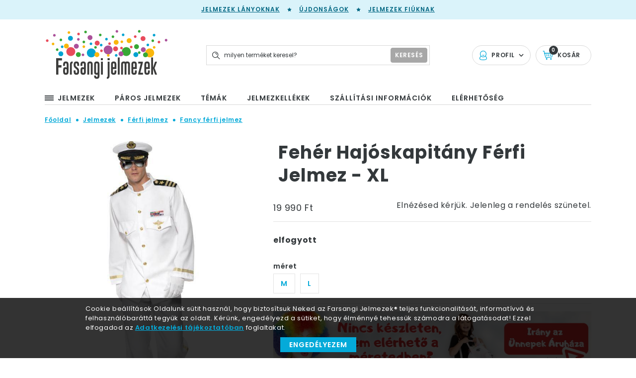

--- FILE ---
content_type: text/html; charset=utf-8
request_url: https://farsangijelmezek.hu/feher-hajoskapitany-ferfi-jelmez-968
body_size: 54961
content:
	
<!DOCTYPE html>
<html xmlns="http://www.w3.org/1999/xhtml" lang="hu">
    <head>
        <title>Fehér Hajóskapitány Férfi Jelmez  | Farsangi Jelmezek</title>
		
		<meta charset="UTF-8">
		<meta name="description" content="Fancy férfi jelmez: Fehér Hajóskapitány Jelmez Férfiaknak Kabáttal, Nadrággal, Sapkával és Kesztyűvel - XL a jelmezek specialistájától - több, mint 8000 jelmez és jelmezkellék készleten. Akár 3 munkanap múlva Nálad lehet :).">
		<meta name="copyright" content="Farsangi Jelmezek">
		<meta name="robots" content="index, follow" 
		<meta name="content-type" content="text/html;" type="equiv">
		<meta name="viewport" content="width=device-width, initial-scale=1.0, minimum-scale=1.0, maximum-scale=1.0" />
		<meta name="format-detection" content="telephone=no" />
		<meta name="X-UA-Compatible" content="IE=edge, chrome=1" />
		<base href="https://farsangijelmezek.hu/">
			<meta content="hu_HU" property="og:locale">
			<meta content="Fehér Hajóskapitány Férfi Jelmez  | Farsangi Jelmezek " property="og:title">
			<meta content="Fancy férfi jelmez: Fehér Hajóskapitány Jelmez Férfiaknak Kabáttal, Nadrággal, Sapkával és Kesztyűvel - XL a jelmezek specialistájától - több, mint 8000 jelmez és jelmezkellék készleten. Akár 3 munkanap múlva Nálad lehet :). " property="og:description">
			<meta content="https://farsangijelmezek.hu" property="og:site_name"><meta content= "https://farsangijelmezek.hu/feher-hajoskapitany-ferfi-jelmez-968" property="og:url"><meta name="itemId" content="968"> 			<meta content="https://farsangijelmezek.hu/grafika/termekek/feher-hajoskapitany-ferfi-jelmez-33690.jpg" property="og:image">
			<link href="https://farsangijelmezek.hu/grafika/termekek/feher-hajoskapitany-ferfi-jelmez-33690.jpg" rel="image_src">
			<meta content="website" property="og:type">
<script>
(function(i,s,o,g,r,a,m){i['GoogleAnalyticsObject']=r;i[r]=i[r]||function(){
  (i[r].q=i[r].q||[]).push(arguments)},i[r].l=1*new Date();a=s.createElement(o),
  m=s.getElementsByTagName(o)[0];a.async=1;a.src=g;m.parentNode.insertBefore(a,m)
  })(window,document,'script','//www.google-analytics.com/analytics.js','ga');

  ga('create', 'UA-68930861-2', 'auto');
  ga('send', 'pageview');
  // ga('crate', 'AW-439617956', 'auto');

</script>		

		<link rel="apple-touch-icon" sizes="180x180" href="assets/img/favicon/apple-touch-icon.png">
		<link rel="icon" type="image/png" sizes="32x32" href="assets/img/favicon/favicon-32x32.png">
		<link rel="icon" type="image/png" sizes="16x16" href="assets/img/favicon/favicon-16x16.png">
		<link rel="manifest" href="assets/img/favicon/site.webmanifest">
		<link rel="mask-icon" href="assets/img/favicon/safari-pinned-tab.svg" color="#a458a2">
		<meta name="msapplication-TileColor" content="#a458a2">
		<meta name="theme-color" content="#a458a2">


		
		<link href="https://fonts.googleapis.com/css?family=Poppins:400,400i,600,600i,700,700i&amp;subset=latin-ext" rel="stylesheet" as="style" class="preloaded-css">
		<noscript> <link href="https://fonts.googleapis.com/css?family=Poppins:400,400i,600,600i,700,700i&amp;subset=latin-ext" rel="stylesheet"> </noscript>
		<link rel="stylesheet" href="assets/css/product.css?ver=1.0.0" />
		<script src="https://code.jquery.com/jquery-3.3.1.min.js"></script>
	</head>
    <body class="product">
			<div id="preloader" class="preloader-container">
            <div class="inner">
                <div class="circles">
                    <span class="circle blue"></span>
                    <span class="circle red"></span>
                    <span class="circle green"></span>
                    <span class="circle yellow"></span>
                    <span class="circle purple"></span>
                </div>
                <div class="text"></div>
            </div>
        </div> 

		<header class="main-header">
			<div class="top">
				<a href="lany-jelmez-54">Jelmezek lányoknak</a><svg class="icon star star-icon"><use xlink:href="#star-icon" /></svg><a href="ujdonsagok">Újdonságok</a><svg class="icon star star-icon"><use xlink:href="#star-icon" /></svg><a href="fiu-jelmez-36">Jelmezek fiúknak</a>			</div>
			<div class="middle">
				<div class="content-width wide-content">
					<div class="logo-outer">
						<a href="javascript:void(0)" class="mobile-menu-btn" data-purpose="mobile-menu-button">
							<svg class="icon mobile-menu-icon"><use xlink:href="#mobile-menu-icon" /></svg>
						</a>
						<a href="https://farsangijelmezek.hu" class="logo">
							<img src="assets/img/svg/farsangi-jelmezek.svg" alt="Farsangi jelmezek - a jelmez specialista" class="desktop" width="250"/>
							<span class="mobile">
								<img src="assets/img/svg/farsangi-jelmezek-text.svg" alt="Farsangi jelmezek - a jelmez specialista" width="150" />
															</span>
						</a>
					</div>
							<div class="profil-outer">
			<div class="item profil-item  has-submenu">
				<svg class="icon profile-icon"><use xlink:href="#profile-icon" /></svg>
				<span class="text">
					Profil
				</span>
				<svg class="icon arrow-down"><use xlink:href="#arrow-down" /></svg>
							<ul class="submenu">
				<li>
					<a href="login"  rel="nofollow">bejelentkezés</a>
				</li>
				<li>
					<a href="ugyfel-regisztracio" rel="nofollow">regisztráció</a>
				</li>
				<li>
					<a href="elfelejtett-jelszo" rel="nofollow">elfelejtett jelszó</a>
				</li>
			</ul>
						</div>

			<a  class="item cart-item" href="kosaram">
				<svg class="icon cart-icon"><use xlink:href="#cart-icon" /></svg>
				<span class="text">
					Kosár
				</span>
				<span class="counter hcounter">
					0				</span>
			</a>
		</div>
				<div class="search-outer" data-purpose="search-container">
			<form action="?" type="get" />
				<input type="text" name="q" placeholder="milyen terméket keresel?" class="field" data-purpose="search-field" />
				<button type="submit" class="button">
					<span class="text">keresés</span>
					<svg class="icon search-icon"><use xlink:href="#search-icon" /></svg>
				</button>
			</form>
		</div>
						</div>
			</div>
			<div class="bottom">
				<div class="content-width wide-content">
					<nav>
						<ul>
							             <li class="has-submenu" data-purpose="submenu-to-clone">
			 <a href="jelmezek" class="main-menu-item">						<svg class="icon mobile-menu-icon"><use xlink:href="#mobile-menu-icon" /></svg>					   <span class="text">Jelmezek</span>
				 </a>
				<div class="submenu header-submenu">
					<div class="submenu-inner">
						<ul>									<li id="ct_11" class="ctree"><a class="has-children" href="felnott-jelmez-11" title="Felnőtt farsangi jelmezek"> Felnőtt jelmez</a>
										<div class="children-outer ct_11"> 				<div class="inner">
					<div class="left-content">
						<ul><li><a href="felnott-fancy-jelmez-12" title="Fancy felnőtt jelmez">Fancy felnőtt jelmez</a></li><li><a href="felnott-fever-range-13" title="Felnőtt Fever Range">Fever Range</a></li><li><a href="felnott-film-es-tv-karakter-jelmez-14" title="Felnőtt Film és Tv karakter jelmez">Film és Tv karakter jelmez</a></li><li><a href="felnott-halloween-jelmez-15" title="Felnőtt Halloween jelmez">Halloween jelmez felnőtteknek</a></li><li><a href="felnott-karacsonyi-fancy-jelmez-18" title="Felnőtt Karácsonyi Fancy Jelmez">Karácsonyi Fancy Jelmez</a></li><li><a href="felnott-paroka-21" title="Felnőtt Paróka">Paróka</a></li><li><a href="paros-jelmezek-200" title="Páros Jelmezek">Páros Jelmezek</a></li><li><a href="felnott-kozmetika-19" title="Felnőtt Kozmetika">Sminkek, Arc- és Testfestékek</a></li><li><a href="felnott-vicces-kiegeszitok-23" title="Felnőtt Vicces kiegészítők">Vicces kiegészítők</a></li><li><a href="felnott-vilagito-parti-termekek-20" title="Felnőtt Világító Parti Termékek">Világító Parti Termékek</a></li>						</ul>
						<div class="product-labels">
							
							<a href="ujdonsagok?pcat_id=11" class="label newness">új</a>
						</div>
					</div>
					<div class="right-content">
						<img src="grafika/images/category/felnott-jelmez.jpg" alt="Fancy felnőtt jelmez"/>
					</div>
				</div> </div>
									</li>									<li id="ct_24" class="ctree"><a class="has-children" href="ferfi-jelmez-24" title="Felnőtt férfi jelmezek"> Férfi jelmez</a>
										<div class="children-outer ct_24"> 				<div class="inner">
					<div class="left-content">
						<ul><li><a href="felnott-fancy-jelmez-25" title="Fancy férfi jelmez">Fancy férfi jelmez</a></li><li><a href="ferfi-fever-range-26" title="Férfi Fever Range">Fever Range</a></li><li><a href="ferfi-film-es-tv-karakter-jelmez-27" title="Férfi Film és Tv karakter jelmez">Film és Tv karakter jelmez</a></li><li><a href="ferfi-halloween-jelmez-28" title="Férfi Halloween jelmez">Halloween jelmez férfiaknak</a></li><li><a href="ferfi-jelmezek-legenybucsura-29" title="Férfi Jelmezek Legénybúcsúra">Jelmezek Legénybúcsúra</a></li><li><a href="ferfi-karacsonyi-fancy-jelmez-30" title="Férfi Karácsonyi Fancy Jelmez">Karácsonyi Fancy Jelmez</a></li><li><a href="ferfi-licenszes-jelmezek-32" title="Férfi Licenszes jelmezek">Licenszes jelmezek</a></li><li><a href="ferfi-kozmetika-31" title="Férfi Kozmetika">Sminkek, Arc- és Testfestékek</a></li><li><a href="ferfi-tortenelmi-jelmezek-35" title="Férfi Történelmi jelmezek">Történelmi jelmezek</a></li>						</ul>
						<div class="product-labels">
							
							<a href="ujdonsagok?pcat_id=24" class="label newness">új</a>
						</div>
					</div>
					<div class="right-content">
						<img src="grafika/images/category/ferfi-jelmezek.jpg" alt="Fancy férfi jelmez"/>
					</div>
				</div> </div>
									</li>									<li id="ct_36" class="ctree"><a class="has-children" href="fiu-jelmez-36" title="Farsangi jelmezek fiúknak"> Fiú jelmez</a>
										<div class="children-outer ct_36"> 				<div class="inner">
					<div class="left-content">
						<ul><li><a href="fiu-gyerek-fancy-jelmez-39" title="Fancy Fiú Jelmez">Fancy Fiú Jelmez</a></li><li><a href="fiu-film-es-tv-karakter-jelmez-38" title="Fiú Film és Tv karakter jelmez">Film és Tv karakter jelmez</a></li><li><a href="fiu-halloween-jelmez-40" title="Fiú Halloween jelmez">Halloween jelmez fiúknak</a></li><li><a href="fiu-karacsonyi-fancy-jelmez-41" title="Fiú Karácsonyi Fancy Jelmez">Karácsonyi Fancy Jelmez</a></li><li><a href="fiu-licenszes-jelmezek-43" title="Fiú Licenszes jelmezek">Licenszes jelmezek</a></li><li><a href="fiu-kozmetika-42" title="Fiú Kozmetika">Sminkek, Arc- és Testfestékek</a></li>						</ul>
						<div class="product-labels">
							
							<a href="ujdonsagok?pcat_id=36" class="label newness">új</a>
						</div>
					</div>
					<div class="right-content">
						<img src="grafika/images/category/jelmezek-fiuknak-k.jpg" alt="Film és Tv karakter jelmez"/>
					</div>
				</div> </div>
									</li>									<li id="ct_45" class="ctree"><a class="has-children" href="gyerek-jelmez-45" title="Farsangi jelmez gyerekeknek"> Gyerek jelmez</a>
										<div class="children-outer ct_45"> 				<div class="inner">
					<div class="left-content">
						<ul><li><a href="gyerek-fancy-jelmez-48" title="Fancy gyerek jelmez">Fancy gyerek jelmez</a></li><li><a href="gyerek-film-es-tv-karakter-jelmez-47" title="Gyerek Film és Tv karakter jelmez">Film és Tv karakter jelmez</a></li><li><a href="gyerek-halloween-jelmez-49" title="Gyerek Halloween jelmez">Halloween jelmez gyerekeknek</a></li><li><a href="gyerek-karacsonyi-fancy-jelmez-50" title="Gyerek Karácsonyi Fancy Jelmez">Karácsonyi Fancy Jelmez</a></li><li><a href="gyerek-vicces-kiegeszitok-53" title="Gyerek Vicces kiegészítők">Vicces kiegészítők</a></li>						</ul>
						<div class="product-labels">
							
							<a href="ujdonsagok?pcat_id=45" class="label newness">új</a>
						</div>
					</div>
					<div class="right-content">
						<img src="grafika/images/category/gyerek-jelmez.jpg" alt="Film és Tv karakter jelmez"/>
					</div>
				</div> </div>
									</li>									<li id="ct_199" class="ctree"><a class="has-children" href="kutya-jelmez-199" title="Kutya jelmez"> Kutya jelmez</a>
										<div class="children-outer ct_199"> 				<div class="inner">
					<div class="left-content">
						<ul>						</ul>
						<div class="product-labels">
							
							
						</div>
					</div>
					<div class="right-content">
						
					</div>
				</div> </div>
									</li>									<li id="ct_54" class="ctree"><a class="has-children" href="lany-jelmez-54" title="Farsangi jelmezek lányoknak"> Lány jelmez</a>
										<div class="children-outer ct_54"> 				<div class="inner">
					<div class="left-content">
						<ul><li><a href="lany-fancy-jelmez-56" title="Fancy Lány Jelmez">Fancy Lány Jelmez</a></li><li><a href="lany-film-es-tv-karakter-jelmez-55" title="Lány Film és Tv karakter jelmez">Film és Tv karakter jelmez</a></li><li><a href="lany-halloween-jelmez-57" title="Lány Halloween jelmez">Halloween jelmez lányoknak</a></li><li><a href="lany-karacsonyi-fancy-jelmez-58" title="Lány Karácsonyi Fancy Jelmez">Karácsonyi Fancy Jelmez</a></li><li><a href="lany-licenszes-jelmezek-60" title="Lány Licenszes jelmezek">Licenszes jelmezek</a></li><li><a href="lany-paroka-61" title="Lány Paróka">Paróka</a></li><li><a href="lany-sminkek-arces-testfestekek-59" title="Lány Sminkek, Arc- és Testfestékek">Sminkek, Arc- és Testfestékek</a></li>						</ul>
						<div class="product-labels">
							
							<a href="ujdonsagok?pcat_id=54" class="label newness">új</a>
						</div>
					</div>
					<div class="right-content">
						<img src="grafika/images/category/jelmez-lanyoknak.jpg" alt="Film és Tv karakter jelmez"/>
					</div>
				</div> </div>
									</li>									<li id="ct_62" class="ctree"><a class="has-children" href="noi-jelmez-62" title="Farsangi jelmezek nőknek"> Női jelmez</a>
										<div class="children-outer ct_62"> 				<div class="inner">
					<div class="left-content wide-content">
						<ul><li><a href="noi-fancy-jelmez-64" title="Fancy Női Jelmez">Fancy Női Jelmez</a></li><li><a href="noi-fever-range-65" title="Női Szexi Jelmez">Fever Range</a></li><li><a href="noi-film-es-tv-karakter-jelmez-66" title="Női Film és Tv karakter jelmez">Film és Tv karakter jelmez</a></li><li><a href="noi-halloween-jelmez-67" title="Női Halloween jelmez">Halloween jelmez nőknek</a></li><li><a href="noi-harisnya-68" title="Női Harisnya">Harisnya</a></li><li><a href="noi-jelmezek-lanybucsura-69" title="Női Jelmezek Lánybúcsúra">Jelmezek Lánybúcsúra</a></li><li><a href="noi-karacsonyi-fancy-jelmez-70" title="Női Karácsonyi Fancy Jelmez">Karácsonyi Fancy Jelmez</a></li><li><a href="noi-mereszebb-jelmezek-76" title="Női Merészebb Jelmezek">Kissé Merész Jelmezek</a></li><li><a href="noi-licenszes-jelmezek-72" title="Női Licenszes jelmezek">Licenszes jelmezek</a></li><li><a href="noi-light-up-and-party-73" title="Női Light Up and Party">Light Up and Party</a></li><li><a href="noi-paroka-75" title="Női Paróka">Paróka</a></li><li><a href="noi-kozmetika-71" title="Női Kozmetika">Sminkek, Arc- és Testfestékek</a></li><li><a href="noi-tortenelmi-jelmezek-77" title="Női Történelmi jelmezek">Történelmi jelmezek</a></li><li><a href="noi-vicces-kiegeszitok-78" title="Női Vicces kiegészítők">Vicces kiegészítők</a></li>						</ul>
						<div class="product-labels">
							
							<a href="ujdonsagok?pcat_id=62" class="label newness">új</a>
						</div>
					</div>
					<div class="right-content">
						
					</div>
				</div> </div>
									</li>									<li id="ct_79" class="ctree"><a class="has-children" href="tini-jelmez-79" title="Jelmez tiniknek"> Tini jelmez</a>
										<div class="children-outer ct_79"> 				<div class="inner">
					<div class="left-content">
						<ul><li><a href="tini-halloween-jelmez-82" title="Tini Halloween jelmez">Halloween jelmez tiniknek</a></li><li><a href="tini-fancy-jelmez-80" title="Tini Fancy Jelmez">Tini Fancy Jelmez</a></li>						</ul>
						<div class="product-labels">
							
							
						</div>
					</div>
					<div class="right-content">
						<img src="grafika/images/category/tini-jelmez.jpg" alt="Tini Fancy Jelmez"/>
					</div>
				</div> </div>
									</li>									<li id="ct_8" class="ctree"><a class="has-children" href="bebi-jelmez-8" title="Totyogó jelmez"> Totyogó jelmez</a>
										<div class="children-outer ct_8"> 				<div class="inner">
					<div class="left-content">
						<ul><li><a href="bebi-jelmez-201" title="Bébi Fanci Jelmez">Bébi Jelmez</a></li><li><a href="bebi-halloween-jelmez-9" title="Bébi Halloween jelmez">Halloween jelmez bébiknek</a></li><li><a href="bebi-karacsonyi-fancy-jelmez-10" title="Bébi Karácsonyi Fancy Jelmez">Karácsonyi Fancy Jelmez</a></li><li><a href="bebi-licenszes-jelmez-7" title="Bébi Licenszes Jelmez">Licenszes Jelmez</a></li><li><a href="totyogo-fancy-jelmez-161" title="Totyogó Fancy jelmez">Totyogó Fancy jelmez</a></li>						</ul>
						<div class="product-labels">
							
							<a href="ujdonsagok?pcat_id=8" class="label newness">új</a>
						</div>
					</div>
					<div class="right-content">
						<img src="grafika/images/category/totyogo-jelmez.jpg" alt="Halloween jelmez bébiknek"/>
					</div>
				</div> </div>
									</li>						</ul>
					</div>
				</div>
			</li>				<li>
					<a href="paros-jelmezek-200" title="Páros Jelmezek" class="main-menu-item">
						<span class="text">Páros Jelmezek</span>
					</a>
				</li>				<li>
					<a href="temak-87" title="Témák" class="main-menu-item">
						<span class="text">Témák</span>
					</a>
				</li>				<li>
					<a href="jelmezkellekek-120" title="Jelmezkellékek" class="main-menu-item">
						<span class="text">Jelmezkellékek</span>
					</a>
				</li>				<li>
					<a href="szallitasi-informaciok" title="Szállítási információk" class="main-menu-item">
						<span class="text">Szállítási információk</span>
					</a>
				</li>				<li>
					<a href="elerhetoseg" title="Elérhetőség" class="main-menu-item">
						<span class="text">Elérhetőség</span>
					</a>
				</li>                     
						</ul>
					</nav>
				</div>
			</div>
			 <div class="fix-content">
				<div class="inner">
					<div class="left-content" data-purpose="submenu-clone-target">
						<a href="javascript:void(0)" class="menu-icon-outer">
							<span class="icon">
								<span class="line"></span>
							</span>
						</a>
						<a href="javascript:void(0)" class="mobile-menu-btn" data-purpose="mobile-menu-button">
							<svg class="icon mobile-menu-icon"><use xlink:href="#mobile-menu-icon" /></svg>
						</a>
						<a href="https://farsangijelmezek.hu">
							<img src="assets/img/svg/farsangi-jelmezek-text.svg" alt="Farsangi jelmezek - a jelmez specialista" width="125" />
						</a>
					</div>
							<div class="profil-outer">
			<div class="item profil-item  has-submenu">
				<svg class="icon profile-icon"><use xlink:href="#profile-icon" /></svg>
				<span class="text">
					Profil
				</span>
				<svg class="icon arrow-down"><use xlink:href="#arrow-down" /></svg>
							<ul class="submenu">
				<li>
					<a href="login"  rel="nofollow">bejelentkezés</a>
				</li>
				<li>
					<a href="ugyfel-regisztracio" rel="nofollow">regisztráció</a>
				</li>
				<li>
					<a href="elfelejtett-jelszo" rel="nofollow">elfelejtett jelszó</a>
				</li>
			</ul>
						</div>

			<a  class="item cart-item" href="kosaram">
				<svg class="icon cart-icon"><use xlink:href="#cart-icon" /></svg>
				<span class="text">
					Kosár
				</span>
				<span class="counter hcounter">
					0				</span>
			</a>
		</div>
				<div class="search-outer" data-purpose="search-container">
			<form action="?" type="get" />
				<input type="text" name="q" placeholder="milyen terméket keresel?" class="field" data-purpose="search-field" />
				<button type="submit" class="button">
					<span class="text">keresés</span>
					<svg class="icon search-icon"><use xlink:href="#search-icon" /></svg>
				</button>
			</form>
		</div>
						</div>
			</div>
		</header>

		<main class="product-page">
		<div class="content-width wide-content">
					<script>
			window.dataLayer = window.dataLayer || [];
			dataLayer.push({
				'event': 'ViewContent',
				'productId': '968',
				'productName': 'Fehér Hajóskapitány Férfi Jelmez - XL',
				'productCategory': 'Férfi jelmez/Fancy férfi jelmez',
				'productPrice': '19990',
			});
		</script>
					
			<div itemscope itemtype="http://schema.org/Product">
			
				<meta itemprop="category" content="Férfi jelmez/Fancy férfi jelmez" >
				<meta itemprop="sku" content="33690XL" >
		
		<div class="breadcrumb" itemscope itemtype="https://schema.org/BreadcrumbList">
		<span itemprop="itemListElement" itemscope itemtype="https://schema.org/ListItem">
                    <a itemprop="item" href="https://farsangijelmezek.hu" class="breadcrumb-item home-crump"><span itemprop="name">Főoldal</span></a>
					<meta itemprop="position" content="1" />
                </span><span class="separator "><svg class="icon breadcrumb-separator"><use xlink:href="#breadcrumb-separator" /></svg></span><span itemprop="itemListElement" itemscope itemtype="https://schema.org/ListItem">
                    <a itemprop="item" href="jelmezek" class="breadcrumb-item category-crumb "><span itemprop="name">Jelmezek</span></a>
					<meta itemprop="position" content="2" />
                </span><span class="separator penultimate"><svg class="icon breadcrumb-separator"><use xlink:href="#breadcrumb-separator" /></svg></span><span itemprop="itemListElement" itemscope itemtype="https://schema.org/ListItem">
                    <a itemprop="item" href="ferfi-jelmez-24" class="breadcrumb-item category-crumb last-but-one"><span itemprop="name">Férfi jelmez</span></a>
					<meta itemprop="position" content="3" />
                </span><span class="separator last-but-one"><svg class="icon breadcrumb-separator"><use xlink:href="#breadcrumb-separator" /></svg></span><span itemprop="itemListElement" itemscope itemtype="https://schema.org/ListItem">
                    <a itemprop="item" href="felnott-fancy-jelmez-25" class="breadcrumb-item category-crumb last-but-one"><span itemprop="name">Fancy férfi jelmez</span></a>
					<meta itemprop="position" content="4" />
                </span>		</div>
			    <div class="product-top-content">
					<div class="gallery-content">
						<div class="product-labels">
													</div>
						<div class="preview-outer">
							<img src="grafika/termekek/lrgbwh/feher-hajoskapitany-ferfi-jelmez-33690.jpg" data-purpose="preview-image" alt="Fehér Hajóskapitány Jelmez Férfiaknak Kabáttal, Nadrággal, Sapkával és Kesztyűvel - XL" itemprop="image" />
						</div>
						<div class="thumbnail-content">
							<ul id="thumbnailSlider" class="thumbnail-list" data-from-width="768">
														
				<li class="thumbnail-item">
					<div class="slider-background" style="display:none;background-image:url('grafika/termekek/lrgbwh/feher-hajoskapitany-ferfi-jelmez-33690.jpg')" ></div>
					<img src="grafika/termekek/smlbwh/feher-hajoskapitany-ferfi-jelmez-33690.jpg" data-purpose="thumbnail-image" data-preview-image="grafika/termekek/lrgbwh/feher-hajoskapitany-ferfi-jelmez-33690.jpg" alt="Fehér Hajóskapitány Jelmez Férfiaknak Kabáttal, Nadrággal, Sapkával és Kesztyűvel - XL" />
				</li>
						
				<li class="thumbnail-item">
					<div class="slider-background" style="display:none;background-image:url('grafika/termekek/lrgbwh/feher-hajoskapitany-ferfi-jelmez-33690-s.jpg')" ></div>
					<img src="grafika/termekek/smlbwh/feher-hajoskapitany-ferfi-jelmez-33690-s.jpg" data-purpose="thumbnail-image" data-preview-image="grafika/termekek/lrgbwh/feher-hajoskapitany-ferfi-jelmez-33690-s.jpg" alt="" />
				</li>
						
				<li class="thumbnail-item">
					<div class="slider-background" style="display:none;background-image:url('grafika/termekek/lrgbwh/feher-hajoskapitany-ferfi-jelmez-33690-b.jpg')" ></div>
					<img src="grafika/termekek/smlbwh/feher-hajoskapitany-ferfi-jelmez-33690-b.jpg" data-purpose="thumbnail-image" data-preview-image="grafika/termekek/lrgbwh/feher-hajoskapitany-ferfi-jelmez-33690-b.jpg" alt="" />
				</li>
						
				<li class="thumbnail-item">
					<div class="slider-background" style="display:none;background-image:url('grafika/termekek/lrgbwh/feher-hajoskapitany-ferfi-jelmez-33690-a.jpg')" ></div>
					<img src="grafika/termekek/smlbwh/feher-hajoskapitany-ferfi-jelmez-33690-a.jpg" data-purpose="thumbnail-image" data-preview-image="grafika/termekek/lrgbwh/feher-hajoskapitany-ferfi-jelmez-33690-a.jpg" alt="" />
				</li>
                       
							</ul>
						</div>
					</div>

					<div class="right-content">
						<h1 itemprop="name">Fehér Hajóskapitány Férfi Jelmez - XL</h1>
						<div itemprop="offers" itemscope itemtype="http://schema.org/Offer">
							<div class="product-price" >
								<link itemprop="url" href="https://farsangijelmezek.hu/feher-hajoskapitany-ferfi-jelmez-968" />											<div class="top-row">
			<div class="price-content">
				<div class="price-outer">
						<div class="price">19 990 Ft</div></div>			</div>
			<div class="form-content">
				<span>Elnézésed kérjük. Jelenleg a rendelés szünetel. </span>			</div>
		</div>		
		<meta itemprop="price" content="19990" >
		<meta itemprop="priceCurrency" content="Ft" >
						
							</div>
							<div class="middle-row">
								<div class="stock-info pre-order">elfogyott</div><link itemprop="availability" href="http://schema.org/PreOrder" />								<div class="description">
																	</div>
													
								<div class="variation-content">
									<div class="variation-box">
										<div class="title">méret</div>
										<div class="options">
											<input type="radio" class="button-radio" value="M" id="967" name="size"  />
									<label for="967" class="ccc" data-state="">
										<a href="feher-hajoskapitany-ferfi-jelmez-967"  style="display: block;"><span class="text">M</span></a>
									</label><input type="radio" class="button-radio" value="L" id="966" name="size"  />
									<label for="966" class="ccc" data-state="">
										<a href="feher-hajoskapitany-ferfi-jelmez-966"  style="display: block;"><span class="text">L</span></a>
									</label>										</div>
									</div>
								</div>
										
							</div>
						</div>
						<div class="bottom-row ">
														
								<div class="discount-content" style="line-height: 150%"> 
									<a href=https://unnepekaruhaza.hu/jelmez-jelmezkellek-114?utm_campaign=frsg_prod_banner&utm_source=frsg target="_blank">
										<img src="grafika/images/jelmezek-az-unnepek-aruhazan.jpg" alt="Jelmezek az Ünnepek Áruházában 1 napos házhozszállítással" />
									</a>
									
									<p>Sajnos ez a termék, pillanatnyilag nem elérhető :(</p>
									<h3><br/>Nézz körül az Ünnepek Áruházában, elképzelhető, hogy ott beszerezheted a jelmezt.</h3>
									<ul>
										<li>Azonnal, raktárról!</li>
										<li>Akár már másnapi kiszállítással :)</li>
									</ul>
									<div class="text-center">
									<br/>
									<a class="button" href="https://unnepekaruhaza.hu/jelmez-jelmezkellek-114?utm_campaign=frsg_prod_banner&utm_source=frsg" target="_blank">
										Irány az Ünnepek Áruháza >>
									</a>
									</div>
								</div>
														
							
						</div>
					</div>
				</div>
			</div> <!--schema-->
				
								<div class="product-middle-content">
					<div class="tab-header">
						<a href="javascript:void(0)" class="tab-item hidden" data-purpose="product-tab-header" data-type="details">Részletek</a>
						<a href="javascript:void(0)" class="tab-item selected" data-purpose="product-tab-header" data-type="params">Jellemzők</a>
													<a href="javascript:void(0)" class="tab-item" data-purpose="product-tab-header" data-type="sizeguide">Mérettáblázat</a>
												<a href="javascript:void(0)" class="tab-item" data-purpose="product-tab-header" data-type="shipping">Szállítás</a>
					</div>
					<div class="tab-contents-outer">
						<div class="tab-content hidden" data-purpose="product-tab-content" data-type="details">
													</div>
						<div class="tab-content selected" data-purpose="product-tab-content" data-type="params">
							<h3 itemprop="alternateName">Fehér Hajóskapitány Jelmez Férfiaknak Kabáttal, Nadrággal, Sapkával és Kesztyűvel - XL</h3><p itemprop="description">Mellbőség 117-122 cm / Derékbőség 102-107 cm / Belső lábhossz 84 cm </p>							<p itemprop="sku">Cikkszám: 33690XL</p>
														</div>
						<div class="tab-content" data-purpose="product-tab-content" data-type="shipping">
							
		<div>
			<strong>A szállítási idő: 4-6 munkanap.</strong> 
			<br />A rendeléshez <strong>követőkódot</strong> biztosít a szállító.
		</div>
	
	<table>
		<tr>
			<td><img class="shpimg img-responsive" alt="DPD" src="grafika/kepek/logo/dpd-logo-sm.png"  /></td>
			<td>Szállítási díj</td>
		</tr>
		<tr>
			<td>5 000 Ft-ig</td>
			<td>1 990 Ft</td>
		</tr>
		<tr>
			<td>5 001 - 10 000 Ft-ig</td>
			<td>1 490 Ft</td>
		</tr>
		<tr>
			<td>10 000 Ft. felett</td>
			<td>990 Ft</td>
		</tr>
		
	</table>						</div>
													<div class="tab-content" data-purpose="product-tab-content" data-type="sizeguide">
								<h4 class="center">Férfi mérettáblázat</h4>
<table>
<tbody>
<tr>
<td></td>
<td>Mellkas (cm)</td>
<td>Derék (cm)</td>
<td>Belső lábhossz (cm)</td>
</tr>
<tr>
<td>XS</td>
<td>76 - 81</td>
<td>61 - 66</td>
<td>76</td>
</tr>
<tr>
<td>S</td>
<td>86 - 91</td>
<td>71 - 76</td>
<td>79</td>
</tr>
<tr>
<td>M</td>
<td>97 - 102</td>
<td>81 - 86</td>
<td>83</td>
</tr>
<tr>
<td>L</td>
<td>107 - 112</td>
<td>91 - 97</td>
<td>84</td>
</tr>
<tr>
<td>XL</td>
<td>117 - 122</td>
<td>102 - 107</td>
<td>84</td>
</tr>
<tr>
<td>XXL</td>
<td>127 - 132</td>
<td>112 - 117</td>
<td>85</td>
</tr>
</tbody>
</table>
<div class="size-guide-cont"><br />
<p>Please note: All of Smiffys products are designed to fit the following body measurements, however some of our items may vary &amp; this should only be used as a guide</p>
</div>							</div>
											</div>
					
					<div class="social-share-row">
						<a href="http://www.facebook.com/sharer.php?u=https://farsangijelmezek.hu/feher-hajoskapitany-ferfi-jelmez-968" target="_blank" class="share-item facebook">
							<svg class="icon facebook-share-icon"><use xlink:href="#facebook-share-icon" /></svg>
						</a>
						<a href="jhttp://twitter.com/share?url=https://farsangijelmezek.hu/feher-hajoskapitany-ferfi-jelmez-968&text=Fehér Hajóskapitány Jelmez Férfiaknak Kabáttal, Nadrággal, Sapkával és Kesztyűvel - XL&hashtags=jelmezek" target="_blank" class="share-item twitter">
							<svg class="icon twitter-share-icon"><use xlink:href="#twitter-share-icon" /></svg>
						</a>
						<a href="https://pinterest.com/pin/create/button/?url=https://farsangijelmezek.hu/feher-hajoskapitany-ferfi-jelmez-968&media=$pict&description=Fehér Hajóskapitány Jelmez Férfiaknak Kabáttal, Nadrággal, Sapkával és Kesztyűvel - XL" target="_blank"" class="share-item pinterest">
							<svg class="icon pinterest-share-icon"><use xlink:href="#pinterest-share-icon" /></svg>
						</a>
						<a href="mailto:?Subject=Farsangi Jelmezek - Fehér Hajóskapitány Jelmez Férfiaknak Kabáttal, Nadrággal, Sapkával és Kesztyűvel - XL&Body=Fehér Hajóskapitány Jelmez Férfiaknak Kabáttal, Nadrággal, Sapkával és Kesztyűvel - XL https://farsangijelmezek.hu/feher-hajoskapitany-ferfi-jelmez-968" class="share-item mail">
							<svg class="icon mail-share-icon"><use xlink:href="#mail-share-icon" /></svg>
						</a>
					</div> 
				</div>
		</div>
		<section class="product-slider-section" id="categoryProductsSlider">
			<div class="content-width wide-content">
				<h2>További termékek a kategóriában</h2>
			</div>
			 <div class="product-slider-outer" data-purpose="slider-container">
	 <div class="pager-outer prev">
		<a href="javascript:void(0)" class="pager prev-pager" data-purpose="prev-pager">
			<svg class="icon slider-arrow-icon"><use xlink:href="#slider-arrow-icon" /></svg>
		</a>
	</div>
	<div class="pager-outer next">
		<a href="javascript:void(0)" class="pager next-pager" data-purpose="next-pager">
			<svg class="icon slider-arrow-icon"><use xlink:href="#slider-arrow-icon" /></svg>
		</a>
	</div>
		<div class="slider-container" data-purpose="slider-inner" data-type="">
	<a href="szakallas-holgy-ferfi-jelmez-l-9490" class="product-card">
		<span class="image-content">
			<span class="product-labels labels">
			</span>
				<img src="grafika/termekek/szakallas-holgy-ferfi-jelmez-50806.jpg" alt="Szakállas Hölgy Férfi Jelmez" />
		</span>
		<span class="text-content">
			<span class="name">Szakállas Hölgy Férfi Jelmez</span>
			<span class="price-row">
				<span class="sell-price">19 990 Ft</span>			</span>
			<span class="button-row">
				<span>Jelenleg a rendelés szünetel </span>			</span>
		</span>
	</a>
	<a href="kek-1980-as-evekbeli-divatos-ferfi-jelmez-1633" class="product-card">
		<span class="image-content">
			<span class="product-labels labels">
			</span>
				<img src="grafika/termekek/kek-1980-as-evekbeli-divatos-ferfi-jelmez-39298.jpg" alt="Kék 1980-as Évekbeli Divatos Férfi Jelmez" />
		</span>
		<span class="text-content">
			<span class="name">Kék 1980-as Évekbeli Divatos Férfi Jelmez</span>
			<span class="price-row">
				<span class="sell-price">20 990 Ft</span>			</span>
			<span class="button-row">
				<span>Jelenleg a rendelés szünetel </span>			</span>
		</span>
	</a>
	<a href="urleny-ferfi-jelmez-m-9578" class="product-card">
		<span class="image-content">
			<span class="product-labels labels">
			</span>
				<img src="grafika/termekek/urleny-ferfi-jelmez-51015.jpg" alt="Űrlény Férfi Jelmez" />
		</span>
		<span class="text-content">
			<span class="name">Űrlény Férfi Jelmez</span>
			<span class="price-row">
				<span class="sell-price">16 990 Ft</span>			</span>
			<span class="button-row">
				<span>Jelenleg a rendelés szünetel </span>			</span>
		</span>
	</a>
	<a href="szines-ferfi-oltony-xl-5199" class="product-card">
		<span class="image-content">
			<span class="product-labels labels">
			</span>
				<img src="grafika/termekek/szines-ferfi-oltony-24592.jpg" alt="Színes Férfi Öltöny " />
		</span>
		<span class="text-content">
			<span class="name">Színes Férfi Öltöny </span>
			<span class="price-row">
				<span class="sell-price">31 990 Ft</span>			</span>
			<span class="button-row">
				<span>Jelenleg a rendelés szünetel </span>			</span>
		</span>
	</a>
	<a href="retro-neon-zold-szurke-susogos-ferfi-melegito-m-7175" class="product-card">
		<span class="image-content">
			<span class="product-labels labels">
			</span>
				<img src="grafika/termekek/retro-susogos-ferfi-melegito-43081.jpg" alt="Retro Susogós Férfi Melegítő" />
		</span>
		<span class="text-content">
			<span class="name">Retro Susogós Férfi Melegítő</span>
			<span class="price-row">
				<span class="sell-price">15 990 Ft</span>			</span>
			<span class="button-row">
				<span>Jelenleg a rendelés szünetel </span>			</span>
		</span>
	</a>
	<a href="cirkuszi-kesdobalo-ferfi-jelmez-m-9488" class="product-card">
		<span class="image-content">
			<span class="product-labels labels">
			</span>
				<img src="grafika/termekek/cirkuszi-kesdobalo-ferfi-jelmez-50805.jpg" alt="Cirkuszi Késdobáló Férfi Jelmez" />
		</span>
		<span class="text-content">
			<span class="name">Cirkuszi Késdobáló Férfi Jelmez</span>
			<span class="price-row">
				<span class="sell-price">22 990 Ft</span>			</span>
			<span class="button-row">
				<span>Jelenleg a rendelés szünetel </span>			</span>
		</span>
	</a>
	<a href="pantomim-muvesz-ferfi-jelmez-m-5201" class="product-card">
		<span class="image-content">
			<span class="product-labels labels">
			</span>
				<img src="grafika/termekek/pantomim-muvesz-ferfi-jelmez-24596.jpg" alt="Pantomim Művész Férfi Jelmez " />
		</span>
		<span class="text-content">
			<span class="name">Pantomim Művész Férfi Jelmez </span>
			<span class="price-row">
				<span class="sell-price">18 990 Ft</span>			</span>
			<span class="button-row">
				<span>Jelenleg a rendelés szünetel </span>			</span>
		</span>
	</a>
	<a href="feher-alapon-verfoltos-oltony-ferfiaknak-zakoval-nadraggal-es-nyakkendovel-l-8934" class="product-card">
		<span class="image-content">
			<span class="product-labels labels">
			</span>
				<img src="grafika/termekek/verfoltos-ferfi-oltony-40384.jpg" alt="Vérfoltos Öltöny Férfiaknak Zakóval, Nadrággal és Nyakkendővel - L" />
		</span>
		<span class="text-content">
			<span class="name">Vérfoltos Öltöny Férfiaknak Zakóval, Nadrággal és Nyakkendővel - L</span>
			<span class="price-row">
				<span class="sell-price">31 990 Ft</span>			</span>
			<span class="button-row">
				<span>Jelenleg a rendelés szünetel </span>			</span>
		</span>
	</a>
	<a href="kelbimbo-mintas-ferfi-oltony-l-5382" class="product-card">
		<span class="image-content">
			<span class="product-labels labels">
			</span>
				<img src="grafika/termekek/kelbimbo-mintas-ferfi-oltony-41010.jpg" alt="Kelbimbó Mintás Férfi Öltöny " />
		</span>
		<span class="text-content">
			<span class="name">Kelbimbó Mintás Férfi Öltöny </span>
			<span class="price-row">
				<span class="sell-price">31 990 Ft</span>			</span>
			<span class="button-row">
				<span>Jelenleg a rendelés szünetel </span>			</span>
		</span>
	</a>
	<a href="feher-kapitany-sapka-arany-diszitessel-3696" class="product-card">
		<span class="image-content">
			<span class="product-labels labels">
			</span>
				<img src="grafika/termekek/feher-kapitany-sapka-arany-diszitessel-21734.jpg" alt="Fehér Kapitány Sapka Arany Díszítéssel" />
		</span>
		<span class="text-content">
			<span class="name">Fehér Kapitány Sapka Arany Díszítéssel</span>
			<span class="price-row">
				<span class="sell-price">9 990 Ft</span>			</span>
			<span class="button-row">
				<span>Jelenleg a rendelés szünetel </span>			</span>
		</span>
	</a>
	<a href="cirkuszi-porondmester-ferfi-jelmez-l-9580" class="product-card">
		<span class="image-content">
			<span class="product-labels labels">
			</span>
				<img src="grafika/termekek/cirkuszi-porondmester-ferfi-jelmez-51016.jpg" alt="Cirkuszi Porondmester Férfi Jelmez" />
		</span>
		<span class="text-content">
			<span class="name">Cirkuszi Porondmester Férfi Jelmez</span>
			<span class="price-row">
				<span class="sell-price">24 990 Ft</span>			</span>
			<span class="button-row">
				<span>Jelenleg a rendelés szünetel </span>			</span>
		</span>
	</a>
	<a href="osz-orult-paroka-3283" class="product-card">
		<span class="image-content">
			<span class="product-labels labels">
			</span>
				<img src="grafika/termekek/osz-orult-paroka-42204.jpg" alt="Ősz Őrült Paróka" />
		</span>
		<span class="text-content">
			<span class="name">Ősz Őrült Paróka</span>
			<span class="price-row">
				<span class="sell-price">16 990 Ft</span>			</span>
			<span class="button-row">
				<span>Jelenleg a rendelés szünetel </span>			</span>
		</span>
	</a>
	
		</div>
					
			</div>
		</section>
	<div class="notification-popup remodal" data-remodal-id="notification-remodal">
		<a href="javascript:void(0)" data-remodal-action="close" class="remodal-close-outer">
			<svg class="icon close-icon"><use xlink:href="#close-icon" /></svg>
		</a>
		<div class="notification-form-inner">
			<h2>Ezt a terméket szívesen megvásárolnám</h2>
			<div class="info">
				Add meg e-mail címed, és amint a termék raktáron lesz <strong>értesítést küldünk róla</strong>!
			</div>
			<form method="post" data-purpose="general-form" class="form-content" action="clml">
				<div class="row">
					<input class="field" type="text" name="name" id="notificationName" placeholder="neved*" />
				</div>
				<div class="row">
					<input class="field" type="text" name="email" id="notificationEmail" placeholder="e-mail címe*" />
				</div>
				<div class="row">
					<input class="field" type="text" name="quantity" id="notificationQuantity" placeholder="mennyiség" />
				</div>
				<div class="row">
					<input type="text" name="lastn" id="lastn" />
					<input type="hidden" name="tid" value="968" />
				</div>
				<div class="button-row">
					<button type="button" class="button big" data-purpose="send-button">
						küldés
					</button>
				</div>
			</form>
		</div>
	</div>	
	<script type="text/javascript">
		$(function(){
		  $('.timer').startTimer({
			onComplete: function(element){
				location.reload();
			}
		  });
		})
	</script>
	<script src="assets/js/jquery.simple.timer.js"></script>
	
	
	
	
	<div class="quantity-popup remodal" data-remodal-id="nostock-remodal">
		<a href="javascript:void(0)" data-remodal-action="close" class="remodal-close-outer">
			<svg class="icon close-icon"><use xlink:href="#close-icon" /></svg>
		</a>
		<div class="quantity-popup-inner">
			<h2>Ennyi termék nincs készleten :(</h2>
			<div class="info">
				<p class="nostock-msg"> </p>
			</div>
			<div class="buttons-row">
				<a href="javascript:void(0)" class="button confirm-button" data-purpose="confirm-button">
					igen
				</a>
				<a href="javascript:void(0)" class="button red cancel-button" data-purpose="cancel-button">
					nem
				</a>
			</div>
		</div>
	</div>   
		</div>
	</main>
	<footer>
		
    <div class="top">
        <div class="content-width wide-content">
            <div class="newsletter-box">
                <div class="title">Kérd ötletlevelünket</div>
                <div class="lead">Tippek, különlegességek, aktuális trendek a partykellékek világából</div>
                <a href="javascript:void(0)" data-purpose="remodal-open" data-popup-target="newsletterRemodal" class="button">Kérem</a>
            </div>
            <nav>    
                <div class="left-content accordion-list" data-from-width="767">
                    <div class="nav-box" data-role="accordion-item">
                        <div class="title" data-role="accordion-title">
                            <span class="text">Témák</span>
                            <svg class="icon arrow-down"><use xlink:href="#arrow-down" /></svg>
                        </div>
                        <ul data-role="accordion-content">
							<li><a href="kaloz-jelmez-88" footer_title="Kalóz jelmezek">Kalóz jelmezek</a></li>
							<li><a href="rendor-jelmezek-117" footer_title="Rendőr jelmezek">Rendőr jelmezek</a></li>
							<li><a href="szexi-jelmezek-186" footer_title="Szexi jelmezek">Szexi jelmezek</a></li>
							<li><a href="allat-jelmezek-92" footer_title="Állatos jelmezek">Állatos jelmezek</a></li>
							<li><a href="licenszes-termekek-143" footer_title="Licenszes jelmezek">Licenszes jelmezek</a></li>
							<li><a href="lany-es-legenybucsu-131" footer_title="Lánybúcsú és legénybúcsú kellékek">Lánybúcsú és legénybúcsú kellékek</a></li>
							                        </ul>
                    </div>
                    
                </div>
                <div class="right-content accordion-list" data-from-width="767">
                    <div class="nav-box" data-role="accordion-item">
                        <div class="title" data-role="accordion-title">
                            <span class="text">Információ</span>
                            <svg class="icon arrow-down"><use xlink:href="#arrow-down" /></svg>
                        </div>
                        <ul data-role="accordion-content">
                            <li><a href="aszf">ÁSZF</a></li>
							<li><a href="adatvedelem-14">Adatvédelem</a></li>
							<li><a href="szallitasi-informaciok">Szállítási információ</a></li>
							<li><a href="elerhetoseg" footer_title="Party kellék bolt Budapest">Elérhetőség </a></li>
							                        </ul>
                    </div>
                </div>
            </nav>
            <div class="contact-box"  itemscope itemtype="http://schema.org/LocalBusiness">
                <div class="title">Elérhetőség</div>
                <div class="text-box">
                    <div class="name" itemprop="name">Balloon World Hungary Kft.</div>
                    <div class="text">
                        <span itemprop="postalCode">1037</span>
						<span itemprop="addressLocality">Budapest,</span>
						<meta itemprop="addressRegion" content="Budapest">
						<span itemprop="streetAddress">Bécsi út 267.</span><br/>
                        Az oldal üzemeltetője – nem átadó pont!
                    </div>
                </div>
				<br/>
           

                <div class="contacts">
                    <div class="row">
                        <a href="tel:+36309846955">
                            <svg class="icon footer-phone-icon"><use xlink:href="#footer-phone-icon" /></svg>
                            <span class="text" itemprop="telephone">+36 30 984 6955</span>
                        </a>
                    </div>
                    <div class="row">
                        <a href="mailto:&#105;&#110;&#102;&#111;&#64;&#102;&#97;&#114;&#115;&#97;&#110;&#103;&#105;&#106;&#101;&#108;&#109;&#101;&#122;&#101;&#107;&#46;&#104;&#117;">
                            <svg class="icon footer-mail-icon"><use xlink:href="#footer-mail-icon" /></svg>
                            <span class="text">&#105;&#110;&#102;&#111;&#64;&#102;&#97;&#114;&#115;&#97;&#110;&#103;&#105;&#106;&#101;&#108;&#109;&#101;&#122;&#101;&#107;&#46;&#104;&#117;</span>
                        </a>
                    </div>
                    <div class="row">
                        <a href="https://www.facebook.com/UnnepekAruhaza" target="_blank">
                            <svg class="icon footer-fb-icon"><use xlink:href="#footer-fb-icon" /></svg>
                            <span class="text">UnnepekAruhaza</span>
                        </a>
                    </div>
                </div>
				<meta itemprop="image" content="https://farsangijelmezek.hu/assets/img/svg/farsangi-jelmezek.svg">
				<meta itemprop="priceRange" content="Ft">
            </div>

            
        </div>
        <div class="clear"></div>
    </div>
	
	
    <div class="bottom">
        <div class="content-width wide-content">
            <div class="copyright">Farsangi jelmezek © a jelmez specialista</div>
            <div class="payments">
                <span class="paypal-logo image-icon"><img src="assets/img/payments/paypal-logo.png" alt="PayPal" /></span>
                <a href="http://simplepartner.hu/PaymentService/Fizetesi_tajekoztato.pdf" target="_blank" class="simple image-icon">
                    <img src="assets/img/payments/simple.jpg" alt="SimplePay" />
                </a>
            </div>
            <div class="qualifications">
			                <a href="a-minositesben-reszesitette-a-balloon-world-ot-az-opten-kft-22" class="balloon image-icon"><img src="assets/img/qualifications/balloon-a.png" alt="'A' minősítésben jutalmazta a Balloon World-öt az Opten Kft."/></a>
            </div>
			        </div>
    </div>
</footer>
		


<div class="mobile-menu-outer">
<nav class="mp-menu mp-covers mobile-menu" id="mobileMenu">
    <div class="profil-content">
        <div class="inner-content">
							<a href="login" class="login">
					<svg class="icon profile-icon"><use xlink:href="#profile-icon" /></svg>
					<span class="text">Belépés</span>
				</a>
			        </div>
        <a href="javascript:void(0)" class="mp-back close-menu-btn">
            <svg class="icon close-icon"><use xlink:href="#close-icon" /></svg>
        </a>
    </div>
    <div class="mp-level">
        <ul data-purpose="mobile-menu-categories-list">
            
        </ul>
        <div class="contact-box">
            <div class="row">
				  <a href="tel:+36309846955">
					<svg class="icon footer-phone-icon"><use xlink:href="#footer-phone-icon" /></svg>
					<span class="text" itemprop="telephone">+36 30 984 6955</span>
                </a>
				</div>
            <div class="row">
                <a href="mailto:&#105;&#110;&#102;&#111;&#64;&#102;&#97;&#114;&#115;&#97;&#110;&#103;&#105;&#106;&#101;&#108;&#109;&#101;&#122;&#101;&#107;&#46;&#104;&#117;">
                    <svg class="icon footer-mail-icon"><use xlink:href="#footer-mail-icon" /></svg>
                    <span class="text">&#105;&#110;&#102;&#111;&#64;&#102;&#97;&#114;&#115;&#97;&#110;&#103;&#105;&#106;&#101;&#108;&#109;&#101;&#122;&#101;&#107;&#46;&#104;&#117;</span>
                </a>
            </div>
            <div class="row">
                <a href="https://www.facebook.com/UnnepekAruhaza" target="_blank">
                    <svg class="icon footer-fb-icon"><use xlink:href="#footer-fb-icon" /></svg>
                    <span class="text">UnnepekAruhaza</span>
                </a>
            </div>
        </div>
    </div>
</nav>
</div>
<script>var mobileMenuCategories = [{"name": "Jelmezek", "link": "jelmezek",	"children": [									{"name": "Felnőtt jelmez",	"link": "felnott-jelmez-11", "children": [ {"name": "Fancy felnőtt jelmez", "link": "felnott-fancy-jelmez-12", "children": []},{"name": "Fever Range", "link": "felnott-fever-range-13", "children": []},{"name": "Film és Tv karakter jelmez", "link": "felnott-film-es-tv-karakter-jelmez-14", "children": []},{"name": "Halloween jelmez felnőtteknek", "link": "felnott-halloween-jelmez-15", "children": []},{"name": "Karácsonyi Fancy Jelmez", "link": "felnott-karacsonyi-fancy-jelmez-18", "children": []},{"name": "Paróka", "link": "felnott-paroka-21", "children": []},{"name": "Páros Jelmezek", "link": "paros-jelmezek-200", "children": []},{"name": "Sminkek, Arc- és Testfestékek", "link": "felnott-kozmetika-19", "children": []},{"name": "Vicces kiegészítők", "link": "felnott-vicces-kiegeszitok-23", "children": []},{"name": "Világító Parti Termékek", "link": "felnott-vilagito-parti-termekek-20", "children": []} ]},									{"name": "Férfi jelmez",	"link": "ferfi-jelmez-24", "children": [ {"name": "Fancy férfi jelmez", "link": "felnott-fancy-jelmez-25", "children": []},{"name": "Fever Range", "link": "ferfi-fever-range-26", "children": []},{"name": "Film és Tv karakter jelmez", "link": "ferfi-film-es-tv-karakter-jelmez-27", "children": []},{"name": "Halloween jelmez férfiaknak", "link": "ferfi-halloween-jelmez-28", "children": []},{"name": "Jelmezek Legénybúcsúra", "link": "ferfi-jelmezek-legenybucsura-29", "children": []},{"name": "Karácsonyi Fancy Jelmez", "link": "ferfi-karacsonyi-fancy-jelmez-30", "children": []},{"name": "Licenszes jelmezek", "link": "ferfi-licenszes-jelmezek-32", "children": []},{"name": "Sminkek, Arc- és Testfestékek", "link": "ferfi-kozmetika-31", "children": []},{"name": "Történelmi jelmezek", "link": "ferfi-tortenelmi-jelmezek-35", "children": []} ]},									{"name": "Fiú jelmez",	"link": "fiu-jelmez-36", "children": [ {"name": "Fancy Fiú Jelmez", "link": "fiu-gyerek-fancy-jelmez-39", "children": []},{"name": "Film és Tv karakter jelmez", "link": "fiu-film-es-tv-karakter-jelmez-38", "children": []},{"name": "Halloween jelmez fiúknak", "link": "fiu-halloween-jelmez-40", "children": []},{"name": "Karácsonyi Fancy Jelmez", "link": "fiu-karacsonyi-fancy-jelmez-41", "children": []},{"name": "Licenszes jelmezek", "link": "fiu-licenszes-jelmezek-43", "children": []},{"name": "Sminkek, Arc- és Testfestékek", "link": "fiu-kozmetika-42", "children": []} ]},									{"name": "Gyerek jelmez",	"link": "gyerek-jelmez-45", "children": [ {"name": "Fancy gyerek jelmez", "link": "gyerek-fancy-jelmez-48", "children": []},{"name": "Film és Tv karakter jelmez", "link": "gyerek-film-es-tv-karakter-jelmez-47", "children": []},{"name": "Halloween jelmez gyerekeknek", "link": "gyerek-halloween-jelmez-49", "children": []},{"name": "Karácsonyi Fancy Jelmez", "link": "gyerek-karacsonyi-fancy-jelmez-50", "children": []},{"name": "Vicces kiegészítők", "link": "gyerek-vicces-kiegeszitok-53", "children": []} ]},									{"name": "Kutya jelmez",	"link": "kutya-jelmez-199", "children": [  ]},									{"name": "Lány jelmez",	"link": "lany-jelmez-54", "children": [ {"name": "Fancy Lány Jelmez", "link": "lany-fancy-jelmez-56", "children": []},{"name": "Film és Tv karakter jelmez", "link": "lany-film-es-tv-karakter-jelmez-55", "children": []},{"name": "Halloween jelmez lányoknak", "link": "lany-halloween-jelmez-57", "children": []},{"name": "Karácsonyi Fancy Jelmez", "link": "lany-karacsonyi-fancy-jelmez-58", "children": []},{"name": "Licenszes jelmezek", "link": "lany-licenszes-jelmezek-60", "children": []},{"name": "Paróka", "link": "lany-paroka-61", "children": []},{"name": "Sminkek, Arc- és Testfestékek", "link": "lany-sminkek-arces-testfestekek-59", "children": []} ]},									{"name": "Női jelmez",	"link": "noi-jelmez-62", "children": [ {"name": "Fancy Női Jelmez", "link": "noi-fancy-jelmez-64", "children": []},{"name": "Fever Range", "link": "noi-fever-range-65", "children": []},{"name": "Film és Tv karakter jelmez", "link": "noi-film-es-tv-karakter-jelmez-66", "children": []},{"name": "Halloween jelmez nőknek", "link": "noi-halloween-jelmez-67", "children": []},{"name": "Harisnya", "link": "noi-harisnya-68", "children": []},{"name": "Jelmezek Lánybúcsúra", "link": "noi-jelmezek-lanybucsura-69", "children": []},{"name": "Karácsonyi Fancy Jelmez", "link": "noi-karacsonyi-fancy-jelmez-70", "children": []},{"name": "Kissé Merész Jelmezek", "link": "noi-mereszebb-jelmezek-76", "children": []},{"name": "Licenszes jelmezek", "link": "noi-licenszes-jelmezek-72", "children": []},{"name": "Light Up and Party", "link": "noi-light-up-and-party-73", "children": []},{"name": "Paróka", "link": "noi-paroka-75", "children": []},{"name": "Sminkek, Arc- és Testfestékek", "link": "noi-kozmetika-71", "children": []},{"name": "Történelmi jelmezek", "link": "noi-tortenelmi-jelmezek-77", "children": []},{"name": "Vicces kiegészítők", "link": "noi-vicces-kiegeszitok-78", "children": []} ]},									{"name": "Tini jelmez",	"link": "tini-jelmez-79", "children": [ {"name": "Halloween jelmez tiniknek", "link": "tini-halloween-jelmez-82", "children": []},{"name": "Tini Fancy Jelmez", "link": "tini-fancy-jelmez-80", "children": []} ]},									{"name": "Totyogó jelmez",	"link": "bebi-jelmez-8", "children": [ {"name": "Bébi Jelmez", "link": "bebi-jelmez-201", "children": []},{"name": "Halloween jelmez bébiknek", "link": "bebi-halloween-jelmez-9", "children": []},{"name": "Karácsonyi Fancy Jelmez", "link": "bebi-karacsonyi-fancy-jelmez-10", "children": []},{"name": "Licenszes Jelmez", "link": "bebi-licenszes-jelmez-7", "children": []},{"name": "Totyogó Fancy jelmez", "link": "totyogo-fancy-jelmez-161", "children": []} ]}]},{"name": "Karácsonyi jelmezek", "link": "karacsonyi-jelmezek-113",	"children": [									{"name": "Karácsonyi jelmezek felnőtteknek",	"link": "karacsonyi-jelmezek-felnotteknek-115", "children": [  ]},									{"name": "Karácsonyi jelmezek gyerekeknek",	"link": "karacsonyi-jelmezek-gyerekeknek-116", "children": [  ]},									{"name": "Karácsonyi jelmezkellékek",	"link": "karacsonyi-jelmezkellekek-114", "children": [  ]}]},{"name": "Jelmezkellékek", "link": "jelmezkellekek-120",	"children": [									{"name": "Arcfestés, smink",	"link": "arcfestes-smink-160", "children": [ {"name": "Arcékszer", "link": "arcekszer-197", "children": []},{"name": "Arcfesték, smink", "link": "arcfestek-smink-162", "children": []},{"name": "Csillám, csillámpor", "link": "csillam-csillampor-163", "children": []},{"name": "Egyéb kellék", "link": "egyeb-kellek-176", "children": []},{"name": "Folyékony latex", "link": "folyekony-latex-173", "children": []},{"name": "Hajspray, testfesték", "link": "hajspray-testfestek-169", "children": []},{"name": "Hajzselé", "link": "hajzsele-172", "children": []},{"name": "Kontaktlencse", "link": "kontaktlencse-165", "children": []},{"name": "Körömlakk", "link": "koromlakk-166", "children": []},{"name": "Műköröm", "link": "mukorom-175", "children": []},{"name": "Műseb, sebhely", "link": "museb-sebhely-174", "children": []},{"name": "Művér", "link": "muver-164", "children": []},{"name": "Rúzs", "link": "ruzs-171", "children": []},{"name": "Szemkihúzó", "link": "szemkihuzo-170", "children": []},{"name": "Szövetfesték", "link": "szovetfestek-168", "children": []},{"name": "Testkréta", "link": "testkreta-196", "children": []},{"name": "Tetoválás", "link": "tetovalas-167", "children": []} ]},									{"name": "Bajusz, szakáll",	"link": "bajusz-szakall-121", "children": [  ]},									{"name": "Cipő, csizma",	"link": "cipo-csizma-123", "children": [  ]},									{"name": "Ékszerek",	"link": "ekszerek-130", "children": [  ]},									{"name": "Harisnyák",	"link": "harisnyak-128", "children": [  ]},									{"name": "Kalapok",	"link": "kalapok-129", "children": [  ]},									{"name": "Köpenyek",	"link": "kopenyek-122", "children": [  ]},									{"name": "Maszk, szemmaszk",	"link": "maszk-szemmaszk-127", "children": [  ]},									{"name": "Műszempilla",	"link": "szempilla-125", "children": [  ]},									{"name": "Party Paróka",	"link": "party-paroka-133", "children": [ {"name": "Afro paróka", "link": "afro-paroka-141", "children": []},{"name": "Fekete paróka", "link": "fekete-paroka-138", "children": []},{"name": "Férfi paróka", "link": "ferfi-paroka-135", "children": []},{"name": "Női paróka", "link": "noi-paroka-134", "children": []},{"name": "Raszta paróka", "link": "raszta-paroka-139", "children": []},{"name": "Szőke paróka", "link": "szoke-paroka-140", "children": []},{"name": "Unisex paróka", "link": "unisex-paroka-136", "children": []} ]},									{"name": "Szemüvegek",	"link": "szemuvegek-126", "children": [  ]},									{"name": "Világító party kellék",	"link": "vilagito-party-kellek-124", "children": [  ]}]},{"name": "Alkalmak", "link": "alkalmak-85",	"children": [									{"name": "Halloween jelmezek",	"link": "halloween-jelmezek-86", "children": [ {"name": "Folyékony latex", "link": "folyekony-latex-173", "children": []},{"name": "Halloween dekoráció", "link": "halloween-dekoracio-105", "children": []},{"name": "Halloween jelmez felnőtteknek", "link": "felnott-halloween-jelmez-15", "children": []},{"name": "Halloween jelmez gyerekeknek", "link": "gyerek-halloween-jelmez-49", "children": []},{"name": "Halloween maszkok", "link": "halloween-maszkok-99", "children": []},{"name": "Jelmez kellékek", "link": "jelmez-kellekek-109", "children": []},{"name": "Kalapok", "link": "kalapok-108", "children": []},{"name": "Mexikói hallottak napja", "link": "mexikoi-hallottak-napja-111", "children": []},{"name": "Műseb, sebhely", "link": "museb-sebhely-174", "children": []},{"name": "Művér", "link": "muver-164", "children": []},{"name": "Paróka Halloween-re", "link": "paroka-halloween-re-106", "children": []},{"name": "Zombi jelmez", "link": "zombi-jelmez-112", "children": []} ]},									{"name": "Karácsonyi jelmezek",	"link": "karacsonyi-jelmezek-113", "children": [ {"name": "Karácsonyi jelmezek felnőtteknek", "link": "karacsonyi-jelmezek-felnotteknek-115", "children": []},{"name": "Karácsonyi jelmezek gyerekeknek", "link": "karacsonyi-jelmezek-gyerekeknek-116", "children": []},{"name": "Karácsonyi jelmezkellékek", "link": "karacsonyi-jelmezkellekek-114", "children": []} ]},									{"name": "Lány- és legénybúcsú",	"link": "lany-es-legenybucsu-131", "children": [ {"name": "Lánybúcsú", "link": "lanybucsu-159", "children": []},{"name": "Legénybúcsú", "link": "legenybucsu-132", "children": []} ]},									{"name": "Mikulás jelmezek",	"link": "mikulas-jelmezek-178", "children": [ {"name": "Férfi Mikulás Jelmez", "link": "ferfi-mikulas-jelmez-180", "children": []},{"name": "Gyerek Mikulás Jelmez", "link": "gyerek-mikulas-jelmez-181", "children": []},{"name": "Mikulás Kiegészítők", "link": "mikulas-kiegeszitok-185", "children": []},{"name": "Mikulás Sapka", "link": "mikulas-sapka-182", "children": []},{"name": "Mikulás Segítői", "link": "mikulas-segitoi-184", "children": []},{"name": "Mikulás Szakáll", "link": "mikulas-szakall-183", "children": []},{"name": "Női Mikulás Ruha", "link": "noi-mikulas-ruha-179", "children": []} ]}]},{"name": "Témák", "link": "temak-87",	"children": [									{"name": "Állatos jelmezek",	"link": "allat-jelmezek-92", "children": [ {"name": "Állatos jelmezek felnőtteknek", "link": "allatos-jelmezek-felnotteknek-94", "children": []},{"name": "Állatos jelmezek gyerekeknek", "link": "allatos-jelmezek-gyerekeknek-93", "children": []},{"name": "Állatos maszk", "link": "allatos-maszk-95", "children": []} ]},									{"name": "Kalóz jelmez",	"link": "kaloz-jelmez-88", "children": [ {"name": "Kalóz jelmez felnőtteknek", "link": "kaloz-jelmez-felnotteknek-90", "children": []},{"name": "Kalóz jelmez gyerekeknek", "link": "kaloz-jelmez-gyerekeknek-89", "children": []},{"name": "Kalóz jelmezkellékek", "link": "kaloz-jelmezkellekek-91", "children": []} ]},									{"name": "Licenszes termékek",	"link": "licenszes-termekek-143", "children": [ {"name": "Addams family jelmez", "link": "addams-family-jelmez-158", "children": []},{"name": "Barbie jelmez", "link": "barbie-jelmez-154", "children": []},{"name": "Baywatch jelmezek", "link": "baywatch-jelmezek-145", "children": []},{"name": "Chucky jelmezek", "link": "chucky-jelmezek-144", "children": []},{"name": "David Williams jelmez", "link": "david-williams-jelmez-153", "children": []},{"name": "Elvis jelmez", "link": "elvis-jelmez-152", "children": []},{"name": "Grease jelmezek", "link": "grease-jelmezek-146", "children": []},{"name": "Hol van Wally? jelmez", "link": "hol-van-wally-jelmez-151", "children": []},{"name": "Rubik kocka jelmez", "link": "rubik-kocka-jelmez-155", "children": []},{"name": "Shrek jelmezek", "link": "shrek-jelmezek-147", "children": []},{"name": "Startrek jelmezek", "link": "startrek-jelmezek-150", "children": []},{"name": "Topgun jelmezek", "link": "topgun-jelmezek-148", "children": []} ]},									{"name": "Rendőr jelmezek",	"link": "rendor-jelmezek-117", "children": [ {"name": "Férfi rendőr jelmez", "link": "ferfi-rendor-jelmez-142", "children": []},{"name": "Női rendőr jelmez", "link": "noi-rendor-jelmez-118", "children": []},{"name": "Rendőr jelmezkellék", "link": "rendor-jelmezkellek-119", "children": []} ]},									{"name": "Szexi Jelmezek",	"link": "szexi-jelmezek-186", "children": [ {"name": "Műszempilla", "link": "szempilla-125", "children": []},{"name": "Szexi fehérnemű szett", "link": "szexi-fehernemu-szett-192", "children": []},{"name": "Szexi fejfedők", "link": "szexi-fejfedok-193", "children": []},{"name": "Szexi forrónadrág", "link": "szexi-forronadrag-194", "children": []},{"name": "Szexi harisnyák", "link": "szexi-harisnyak-189", "children": []},{"name": "Szexi kesztyűk", "link": "szexi-kesztyuk-190", "children": []},{"name": "Szexi női jelmezek", "link": "szexi-noi-jelmezek-187", "children": []},{"name": "Szexi Parókák", "link": "szexi-parokak-137", "children": []},{"name": "Szexi szettek", "link": "szexi-szettek-195", "children": []},{"name": "Szexi testharisnya és body", "link": "szexi-testharisnya-es-body-188", "children": []},{"name": "Szexi tütük", "link": "szexi-tutuk-191", "children": []} ]}]},{"name": "Páros Jelmezek", "link": "paros-jelmezek-200",	"children": []},{"name": "Szállítási információk", "link": "szallitasi-informaciok"} ,{"name": "Elérhetőség", "link": "elerhetoseg"} ,]</script>
<div class="remodal newsletter-remodal" id="newsletterRemodal" data-remodal-id="newsletterRemodal" data-remodal-options="hashTracking:false">
	<a href="javascript:void(0)" data-remodal-action="close" class="remodal-close-outer">
		<svg class="icon close-icon"><use xlink:href="#close-icon" /></svg>
	</a>
	<div class="newsletter-form-inner">
		<h2 class="title">Kérjük, add meg az adataid!</h2>
		<form method="post" data-purpose="general-form" class="form-content" action="ajax/ajandekkupon-feliratkozo.php">
			<div class="row">
				<input class="field" type="text" name="firstname" id="newsletterName" placeholder="keresztnév*" />
				<input class="field" type="hidden" name="honnan" value="static-footer" />
				<input class="field" type="hidden" name="lastn" />
			</div>
			<div class="row last-row">
				<input class="field" type="text" name="email" id="newsletterEmail" placeholder="e-mail cím*" />
			</div>
			<div class="checkbox-outer">
				<input type="checkbox" name="privacy" value="1" id="confirmPrivacy" />
				<label for="confirmPrivacy">
					Kijelentem, hogy az <a href="tajekoztato">Általános szerződési feltételek</a>et és az <a href="adatvedelem">Adatvédelmi tájékoztatót</a> megismertem és elfogadom.
				</label>
			</div>
			<div class="g-recaptcha"></div>
			<div class="button-row">
				<button type="button" class="button big" data-purpose="send-button">
					Feliratkozom
				</button>
			</div>
		</form>
	</div>
</div>


<script src="assets/js/product.bundle.js?ver=1.0.0"></script>  
   




<script type='text/javascript'>
		var captchaContainer = null;
		var loadCaptcha = function() {
			$('.g-recaptcha').each(function(){
				captchaContainer = grecaptcha.render(this,{
					'sitekey' : '6LfC4vsUAAAAABDfVO5YyvwhAVgJAjgZw7Is7Az1',
					'callback' : function(response) {
					  // console.log(response);
					}
					// 'size' : "invisible"
				});
			})
		};
    </script>
	<script src="https://www.google.com/recaptcha/api.js?onload=loadCaptcha&render=explicit" async defer></script>
	<script id="lepopup-remote" src="https://unnepekaruhaza.hu/gp/content/plugins/halfdata-green-popups/js/lepopup.js?ver=7.41" data-handler="https://unnepekaruhaza.hu/gp/ajax.php"></script>
	<script>
		lepopup_add_event("onload", {
			item:          "farsangi-jelmezek-off",
			item_mobile:   "farsangi-jelmezek-off",
			mode:        "once-period",
			// mode:        "once-only",
			period:      24,
			delay:       1,
			close_delay: 0
		});
	</script>	<div id="cookie_policy">
	<div class="cookie_policy_in">
		Cookie beállítások
		Oldalunk sütit használ, hogy biztosítsuk Neked az Farsangi Jelmezek® teljes funkcionalitását, informatívvá és felhasználóbaráttá tegyük az oldalt. Kérünk, engedélyezd a sütiket, hogy élménnyé tehessük számodra a látogatásodat! Ezzel elfogadod az <a href="adatvedelem-14" target="_blank">Adatkezelési tájékoztatóban</a> foglaltakat.
		<div class="text-center cookie-btn">
			<p class="button" id="cookie_policy_btn">Engedélyezem</p>
		</div>
	</div>
</div>

<script type="text/javascript">
	// $(document).ready(function() {
		// $('#cookie_policy_btn').click(function(){ 
			// createCookie('ua_pcookie',true,980);
			// $('#cookie_policy').fadeOut(400);
			// $('#cookie_policy').remove();
		// });
	// });
// </script><svg version="1.1" xmlns="http://www.w3.org/2000/svg" xmlns:xlink="http://www.w3.org/1999/xlink" style="position: absolute; width: 0; height: 0;overflow: hidden;"> <defs> <symbol id="close-icon" viewBox="0 0 12 12"> <g stroke="none" stroke-width="1" fill="none" fill-rule="evenodd" stroke-linecap="round"> <g stroke="currentColor" stroke-width="2"> <g transform="translate(1.000000, 1.000000)"> <path d="M0,0 L10,10"></path> <path d="M0,10 L10,0"></path> </g> </g> </g> </symbol> <symbol id="unnepekaruhaza-letter-logo" viewBox="0 0 131 31"> <g stroke="none" stroke-width="1" fill="none" fill-rule="evenodd"> <g transform="translate(-209.000000, -728.000000)" fill="#3E3E3D"> <g transform="translate(0.000000, 703.000000)"> <g transform="translate(209.000000, 25.000000)"> <g> <path d="M5.34682197,2.55495285 L8.03691911,2.55495285 L8.03691911,0 L5.34682197,0 L5.34682197,2.55495285 Z M0.963080892,2.55495285 L3.64211438,2.55495285 L3.64211438,0 L0.963080892,0 L0.963080892,2.55495285 Z M9,20.6397501 C9,23.5396069 7.49806537,24.9929082 4.49455887,25 C1.49812583,25 0,23.5466987 0,20.6397501 L0,3.94857922 L3.13282415,3.94857922 L3.13282415,20.6397501 C3.13282415,21.5758685 3.58679618,22.0439277 4.49455887,22.0439277 C5.4095764,22.0439277 5.86717585,21.5758685 5.86717585,20.6397501 L5.86717585,3.94857922 L9,3.94857922 L9,20.6397501 Z"></path> <path d="M13.5531187,24.9756133 L11,24.9756133 L11,10.7160299 C11,8.23877516 12.220909,7 14.6628748,7 C17.1106051,7 18.3346181,8.23877516 18.3346181,10.7160299 L18.3346181,24.9756133 L15.7814994,24.9756133 L15.7814994,10.7160299 C15.7814994,9.92219717 15.4116792,9.52247311 14.6718912,9.51641444 L14.6538584,9.51641444 C13.9199827,9.51641444 13.5531187,9.91628628 13.5531187,10.7160299 L13.5531187,24.9756133 Z"></path> <path d="M22.5531187,24.9756133 L20,24.9756133 L20,10.7160299 C20,8.23877516 21.220909,7 23.6628748,7 C26.1106051,7 27.3346181,8.23877516 27.3346181,10.7160299 L27.3346181,24.9756133 L24.7814994,24.9756133 L24.7814994,10.7160299 C24.7814994,9.92219717 24.4116792,9.52247311 23.6718912,9.51641444 L23.6538584,9.51641444 C22.9199827,9.51641444 22.5531187,9.91628628 22.5531187,10.7160299 L22.5531187,24.9756133 Z"></path> <path d="M31.5531187,14.864885 L33.7814994,14.864885 L33.7814994,10.7158822 C33.7814994,9.92219717 33.4116792,9.52247311 32.6718912,9.51641444 L32.6538584,9.51641444 C31.9199827,9.51641444 31.5531187,9.91628628 31.5531187,10.7158822 L31.5531187,14.864885 Z M31.5531187,17.3903135 L31.5531187,21.5393163 C31.5531187,22.3390599 31.9230867,22.738784 32.6628748,22.738784 C33.4085752,22.738784 33.7814994,22.3390599 33.7814994,21.5393163 L33.7814994,19.1581135 L36.3346181,19.1581135 L36.3346181,21.5393163 C36.3346181,24.0165711 35.1106051,25.2581539 32.6628748,25.2642126 C30.220909,25.2642126 29,24.0226297 29,21.5393163 L29,10.7158822 C29,8.23877516 30.220909,7 32.6628748,7 C35.1106051,7 36.3346181,8.23877516 36.3346181,10.7158822 L36.3346181,17.3903135 L31.5531187,17.3903135 Z"></path> <path d="M41.5531187,21.5393163 C41.5531187,22.3390599 41.9260429,22.7389318 42.6718912,22.7389318 C43.4116792,22.7389318 43.7814994,22.3390599 43.7814994,21.5393163 L43.7814994,10.7250441 C43.7814994,9.92544816 43.4085752,9.52542855 42.6628748,9.52542855 C41.9289991,9.52542855 41.5591789,9.92234494 41.5531187,10.7160299 L41.5531187,21.5393163 Z M46.3346181,21.5393163 C46.3346181,24.0167188 45.3992777,25.2581539 43.5288924,25.2643603 C42.7169731,25.2643603 42.0583327,25.0749163 41.5531187,24.6960281 L41.5531187,30.7210002 L39,30.7210002 L39,10.7250441 C39,8.24778927 40.2238652,7.00605866 42.6718912,7 C45.1135613,7 46.3346181,8.24173061 46.3346181,10.7250441 L46.3346181,21.5393163 Z"></path> <path d="M50.5531187,14.864885 L52.7814994,14.864885 L52.7814994,10.7158822 C52.7814994,9.92219717 52.4116792,9.52247311 51.6718912,9.51641444 L51.6538584,9.51641444 C50.9199827,9.51641444 50.5531187,9.91628628 50.5531187,10.7158822 L50.5531187,14.864885 Z M50.5531187,17.3903135 L50.5531187,21.5393163 C50.5531187,22.3390599 50.9230867,22.738784 51.6628748,22.738784 C52.4085752,22.738784 52.7814994,22.3390599 52.7814994,21.5393163 L52.7814994,19.1581135 L55.3346181,19.1581135 L55.3346181,21.5393163 C55.3346181,24.0165711 54.1106051,25.2581539 51.6628748,25.2642126 C49.220909,25.2642126 48,24.0226297 48,21.5393163 L48,10.7158822 C48,8.23877516 49.220909,7 51.6628748,7 C54.1106051,7 55.3346181,8.23877516 55.3346181,10.7158822 L55.3346181,17.3903135 L50.5531187,17.3903135 Z"></path> <polygon points="57 1 59.5531187 1 59.5531187 14.6102718 62.2686805 6.73637279 65.002275 6.73637279 61.6280728 15.5843868 65.002275 24.4324009 62.2686805 24.4324009 59.5531187 16.5675159 59.5531187 24.4324009 57 24.4324009"></polygon> <path d="M75.1328242,20.6690262 C75.1328242,21.5988592 75.5904236,22.0637757 76.5056225,22.0637757 C77.4133852,22.0637757 77.8671758,21.5988592 77.8671758,20.6690262 L77.8671758,17.2084393 C77.8597396,16.2856505 77.405949,15.8241702 76.5056225,15.8241702 C75.5904236,15.8241702 75.1328242,16.2892585 75.1328242,17.2189197 L75.1328242,20.6690262 Z M76.5056225,2.65308226 L74.7675426,2.65308226 L76.3394865,0 L78.7970658,0 L76.5056225,2.65308226 Z M77.8671758,8.08518315 C77.8671758,7.15552196 77.4170126,6.69043365 76.5166861,6.69043365 C75.5866148,6.69747784 75.1328242,7.16239434 75.1328242,8.08518315 L75.1328242,10.8535496 L72,10.8535496 L72,8.08518315 C72,5.20496873 73.5017533,3.76468971 76.5056225,3.76468971 C79.5016928,3.76468971 81,5.20496873 81,8.08518315 L81,20.6690262 C81,23.5564566 79.5016928,25 76.5056225,25 C73.5017533,24.992784 72,23.5494124 72,20.6690262 L72,17.2189197 C72,14.3387052 73.1475354,12.8951618 75.4427875,12.8881177 C76.4392407,12.8881177 77.2472492,13.1082056 77.8671758,13.5487252 L77.8671758,8.08518315 Z"></path> <path d="M83,10.7158822 C83,8.23862739 84.220909,7 86.6627269,7 L86.6987925,7 L86.6987925,9.51626667 L86.6538584,9.51626667 C85.9199827,9.51626667 85.5529709,9.91628628 85.5529709,10.7158822 L85.5529709,24.9754655 L83,24.9754655 L83,10.7158822 Z"></path> <path d="M95.3346181,21.2595833 C95.3346181,23.7369859 94.1106051,24.9784209 91.6627269,24.9846274 C89.220909,24.9846274 88,23.7430445 88,21.2595833 L88,7 L90.5531187,7 L90.5531187,21.2595833 C90.5531187,22.059327 90.9229389,22.4591988 91.6627269,22.4591988 C92.4084274,22.4591988 92.7814994,22.059327 92.7814994,21.2595833 L92.7814994,7 L95.3346181,7 L95.3346181,21.2595833 Z"></path> <path d="M99.5531187,24.4324009 L97,24.4324009 L97,1 L99.5531187,1 L99.5531187,7.02497208 C100.058333,6.64623169 100.716825,6.4567876 101.528745,6.4567876 C103.399278,6.46284627 104.334618,7.70457688 104.334618,10.1818317 L104.334618,24.4324009 L101.781352,24.4324009 L101.781352,10.1818317 C101.781352,9.38208799 101.408427,8.98221615 100.662727,8.98221615 C99.9288513,8.98221615 99.5590311,9.37898477 99.5531187,10.1728175 L99.5531187,24.4324009 Z"></path> <path d="M108.553119,20.7773028 C108.553119,21.5770465 108.925895,21.9769183 109.671743,21.9769183 C110.411531,21.9769183 110.781352,21.5770465 110.781352,20.7773028 L110.781352,17.8008732 C110.775291,17.0071882 110.405471,16.6102718 109.671743,16.6102718 C108.925895,16.6102718 108.553119,17.0102915 108.553119,17.8098874 L108.553119,20.7773028 Z M109.671743,5.28189981 L108.255282,5.28189981 L109.53635,3 L111.539172,3 L109.671743,5.28189981 Z M110.781352,9.95401651 C110.781352,9.15442062 110.414488,8.75440101 109.68076,8.75440101 L109.662727,8.75440101 C108.922939,8.76045967 108.553119,9.16033151 108.553119,9.95401651 L108.553119,12.3350715 L106,12.3350715 L106,9.95401651 C106,7.47676173 107.223865,6.23798657 109.671743,6.23798657 C112.113561,6.23798657 113.334618,7.47676173 113.334618,9.95401651 L113.334618,20.7773028 C113.334618,23.2607641 112.113561,24.5023469 109.671743,24.5023469 C107.223865,24.4961405 106,23.2547054 106,20.7773028 L106,17.8098874 C106,15.3326326 106.935193,14.0910497 108.805726,14.0849911 C109.617645,14.0849911 110.276138,14.2742874 110.781352,14.6531756 L110.781352,9.95401651 Z"></path> <polygon points="121.342223 8.53328535 117.878005 22.1796136 121.495502 22.1796136 121.495502 24.6960281 115 24.6960281 115 23.1627427 118.464218 9.51641444 115.117361 9.51641444 115.117361 7 121.342223 7"></polygon> <path d="M125.553119,21.5393163 C125.553119,22.3390599 125.926043,22.7389318 126.671743,22.7389318 C127.411531,22.7389318 127.781352,22.3390599 127.781352,21.5393163 L127.781352,18.5628867 C127.775291,17.7692017 127.405471,17.3722853 126.671743,17.3722853 C125.926043,17.3722853 125.553119,17.7723049 125.553119,18.5719008 L125.553119,21.5393163 Z M127.781352,10.7160299 C127.781352,9.91643405 127.414488,9.51641444 126.68076,9.51641444 L126.662727,9.51641444 C125.922939,9.52247311 125.553119,9.92234494 125.553119,10.7160299 L125.553119,13.097085 L123,13.097085 L123,10.7160299 C123,8.23877516 124.223865,7 126.671743,7 C129.113561,7 130.334618,8.23877516 130.334618,10.7160299 L130.334618,21.5393163 C130.334618,24.0227775 129.113561,25.2643603 126.671743,25.2643603 C124.223865,25.2583017 123,24.0167188 123,21.5393163 L123,18.5719008 C123,16.094646 123.935193,14.8529154 125.805726,14.8468567 C126.617645,14.8468567 127.276138,15.0363008 127.781352,15.415189 L127.781352,10.7160299 Z"></path> </g> </g> </g> </g> </g> </symbol> <symbol id="search-icon" viewBox="0 0 15 14"> <g stroke="none" stroke-width="1" fill="none" fill-rule="evenodd"> <g transform="translate(-1.000000, -1.000000)" stroke="currentColor" stroke-width="1.2"> <g transform="translate(2.000000, 2.000000)"> <path d="M9.75270885,4.951417 C9.75270885,7.60301045 7.60301045,9.75270885 4.951417,9.75270885 C2.29982356,9.75270885 0.150125157,7.60301045 0.150125157,4.951417 C0.150125157,2.29982356 2.29982356,0.150125157 4.951417,0.150125157 C7.60301045,0.150125157 9.75270885,2.29982356 9.75270885,4.951417 Z"></path> <path d="M5.10302878,2.4861096 C6.38097202,2.4861096 7.4167244,3.52186199 7.4167244,4.79980523"></path> <path d="M8.38461538,8.38461538 L12.6687435,12.3031295"></path> </g> </g> </g> </symbol> <symbol id="arrow-down" viewBox="0 0 10 6"> <g stroke="none" stroke-width="1" fill="none" fill-rule="evenodd"> <g transform="translate(-1134.000000, -83.000000)" stroke="currentColor" stroke-width="1.5"> <polyline points="1143 84 1139.00065 88 1135 84"></polyline> </g> </g> </symbol> <symbol id="arrow-right" viewBox="0 0 8 14"> <g stroke="none" stroke-width="1" fill="none" fill-rule="evenodd"> <g transform="translate(-835.000000, -1684.000000)" stroke="currentColor" stroke-width="1.5"> <g transform="translate(596.000000, 1676.000000)"> <polyline transform="translate(243.000000, 15.000000) rotate(-90.000000) translate(-243.000000, -15.000000) " points="249 12 243.000979 18 237 12"></polyline> </g> </g> </g> </symbol> <symbol id="breadcrumb-separator" viewBox="0 0 4 4"> <g stroke="none" stroke-width="1" fill="none" fill-rule="evenodd"> <g transform="translate(-275.000000, -211.000000)" fill="currentColor"> <g transform="translate(170.000000, 204.000000)"> <circle cx="107" cy="9" r="2"></circle> </g> </g> </g> </symbol> <symbol id="trash-icon" viewBox="0 0 13 14"> <g stroke="none" stroke-width="1" fill="none" fill-rule="evenodd"> <g transform="translate(-990.000000, -342.000000)" stroke="currentColor"> <g transform="translate(990.000000, 340.000000)"> <g transform="translate(0.000000, 2.000000)"> <g> <path d="M1.63615443,3.73076923 L2.61889253,13.5 L10.3811075,13.5 L11.3638456,3.73076923 L1.63615443,3.73076923 Z" fill-rule="nonzero"></path> <rect fill-rule="nonzero" x="0.5" y="1.57692308" width="12" height="2.23076923"></rect> <path d="M3.97922023,5.89208188 L4.49483901,11.2522458" stroke-linecap="round" fill-rule="nonzero"></path> <path d="M8.78477155,5.90458146 L8.35623385,11.2723189" stroke-linecap="round" fill-rule="nonzero"></path> <path d="M6.43038523,5.90914485 L6.37955463,11.2935231" stroke-linecap="round" fill-rule="nonzero"></path> <rect fill-rule="nonzero" x="4.83333333" y="0.5" width="3.33333333" height="1"></rect> </g> </g> </g> </g> </g> </symbol> <symbol id="cart-icon" viewBox="0 0 22 18"> <g stroke="none" stroke-width="1" fill="none" fill-rule="evenodd"> <g transform="translate(-1181.000000, -77.000000)"> <g transform="translate(1181.000000, 77.000000)"> <g> <path d="M0.188057299,4.10596194 L7.59888751,4.09420225 C7.92592907,4.09368329 8.19146934,4.35838216 8.1919883,4.68542373 C8.19198937,4.68610084 8.19198929,4.68677795 8.19198804,4.68745507 L8.19198804,4.68745507 C8.19138244,5.01594949 7.92519121,5.28207239 7.59669664,5.28259365 L0.185866423,5.29435334 C-0.141175138,5.2948723 -0.406715405,5.03017343 -0.407234362,4.70313186 C-0.407235436,4.70245475 -0.40723535,4.70177764 -0.407234101,4.70110052 L-0.407234101,4.70110052 C-0.406628501,4.3726061 -0.140437273,4.1064832 0.188057299,4.10596194 Z" fill="#04AAD9" transform="translate(3.892377, 4.694278) rotate(-105.000000) translate(-3.892377, -4.694278) "></path> <rect fill="#04AAD9" x="0.5" y="0.19" width="2.96502609" height="1.2" rx="0.6"></rect> <path d="M6.88785096,13.8197589 C6.35680264,13.8197589 6.1243483,13.3824636 5.92230856,12.7024281 L4.32997131,6.18753035 C4.32997131,5.5729984 4.06351874,5.07019953 4.59456706,5.07019953 L19.3794351,5.07019953 C19.9104834,5.07019953 19.6440308,5.5729984 19.6440308,6.18753035 L18.8726369,11.7524281 C18.7520648,12.4158433 18.4381428,12.8697589 17.9070945,12.8697589 L6.88785096,13.8197589 Z" stroke="#04AAD9" stroke-width="1.2"></path> <g transform="translate(7.629997, 7.417088)" stroke="#04AAD9" stroke-linecap="round" stroke-linejoin="round" stroke-width="1.2"> <path d="M4.57000287,0 L4.57000287,3.24455681"></path> <path d="M8.07000287,0 L8.07000287,3.24455681"></path> <path d="M0.978698527,0 L0.978698527,3.24455681"></path> </g> <path d="M20.490714,5.62 L3.47302922,5.62 C3.14112402,5.62 2.86956522,5.48973684 2.86956522,5.33052632 L2.86956522,4.80947368 C2.86956522,4.65026316 3.14112402,4.52 3.47302922,4.52 L20.490714,4.52 C20.8226192,4.52 21.094178,4.65026316 21.094178,4.80947368 L21.094178,5.33052632 C21.094178,5.48973684 20.8226192,5.62 20.490714,5.62" fill="#04AAD9"></path> <ellipse fill="#04AAD9" fill-rule="nonzero" cx="8.20594966" cy="16.5" rx="1.51029748" ry="1.5"></ellipse> <ellipse fill="#04AAD9" fill-rule="nonzero" cx="16.8146453" cy="16.5" rx="1.51029748" ry="1.5"></ellipse> </g> </g> </g> </g> </symbol> <symbol id="mobile-menu-icon" viewBox="0 0 18 10"> <g stroke="none" stroke-width="1" fill="none" fill-rule="evenodd"> <g transform="translate(-174.000000, -156.000000)" fill="currentColor"> <g transform="translate(174.000000, 152.000000)"> <g transform="translate(0.000000, 4.000000)"> <rect x="0" y="0" width="18" height="2"></rect> <rect x="0" y="4" width="18" height="2"></rect> <rect x="0" y="8" width="18" height="2"></rect> </g> </g> </g> </g> </symbol> <symbol id="slider-arrow-icon" viewBox="0 0 45 45"> <g stroke="none" stroke-width="1" fill="none" fill-rule="evenodd"> <g transform="translate(-1313.000000, -2037.000000)"> <g transform="translate(0.000000, 1626.000000)"> <g transform="translate(170.000000, 76.000000)"> <g transform="translate(1143.000000, 335.000000)"> <circle fill="#E3E3E3" cx="22.5" cy="22.5" r="22.5"></circle> <polyline stroke="#33383B" stroke-width="2.5" transform="translate(23.435000, 21.838957) rotate(-90.000000) translate(-23.435000, -21.838957) " points="14 17 23.677914 26.677914 32.8700008 17.4858272"></polyline> </g> </g> </g> </g> </g> </symbol> <symbol id="filter-icon" viewBox="0 0 15 14"> <g stroke="none" stroke-width="1" fill="none" fill-rule="evenodd"> <g transform="translate(-104.000000, -607.000000)" fill-rule="nonzero" stroke="currentColor" stroke-width="1.5"> <g transform="translate(0.000000, 589.000000)"> <g transform="translate(104.000000, 15.000000)"> <g transform="translate(0.000000, 3.000000)"> <path d="M13.3196186,0.75 L1.65801335,0.75 L5.96579152,5.64983541 L5.96579152,12.3219741 L8.93998585,13.045634 L8.93998585,5.63204048 L13.3196186,0.75 Z"></path> </g> </g> </g> </g> </g> </symbol> <symbol id="profile-icon" viewBox="0 0 17 20"> <g stroke="none" stroke-width="1" fill="none" fill-rule="evenodd"> <g transform="translate(-1038.000000, -75.000000)" stroke="#04AAD9"> <g transform="translate(1039.000000, 76.000000)"> <g transform="translate(0.500000, 0.500000)"> <path d="M0,15.2929064 C0,11.8172084 3.13376,9 7,9 C10.86624,9 14,11.8172084 14,15.2929064 C14,18.7686045 0,18.7686045 0,15.2929064 Z" stroke-width="1.2"></path> <g transform="translate(1.000000, 0.000000)" stroke-width="1.2"> <path d="M12,6 C12,9.31392 9.31392,12 6,12 C2.68608,12 0,9.31392 0,6 C0,2.68608 2.68608,0 6,0 C9.31392,0 12,2.68608 12,6" fill="#FFFFFF"></path> <path d="M4.4,7.8 C4.5,9.36203598 7.6,9.36203598 7.6,7.8"></path> </g> </g> </g> </g> </g> </symbol> <symbol id="star-icon" viewBox="0 0 9 9"> <g stroke="none" stroke-width="1" fill="none" fill-rule="evenodd"> <g transform="translate(-779.000000, -13.000000)" fill="#036783"> <g> <g transform="translate(538.000000, 8.000000)"> <polygon points="245.5 11.75 242.854966 13.1405765 243.360123 10.1952882 241.220246 8.10942353 244.177483 7.67971176 245.5 5 246.822517 7.67971176 249.779754 8.10942353 247.639877 10.1952882 248.145034 13.1405765"></polygon> </g> </g> </g> </g> </symbol> <symbol id="footer-fb-icon" viewBox="0 0 22 22"> <g stroke="none" stroke-width="1" fill="none" fill-rule="evenodd"> <g transform="translate(-694.000000, -221.000000)"> <g> <g> <g transform="translate(694.000000, 51.000000)"> <g transform="translate(0.000000, 170.000000)"> <g> <path d="M11,22 C4.92506667,22 0,17.0749333 0,11 C0,4.9247 4.92506667,0 11,0 C17.0749333,0 22,4.9247 22,11 C22,17.0749333 17.0749333,22 11,22 Z" fill="#04AAD9"></path> <path d="M9.2353,16.968 L11.7083,16.968 L11.7083,10.983 L13.3573,10.983 L13.5763,8.921 L11.7083,8.921 L11.7103,7.889 C11.7103,7.351 11.7623,7.062 12.5333,7.062 L13.5643,7.062 L13.5643,5 L11.9143,5 C9.9323,5 9.2353,6.001 9.2353,7.683 L9.2353,8.921 L8.0003,8.921 L8.0003,10.984 L9.2353,10.984 L9.2353,16.968 Z" fill="#FFFFFF"></path> </g> </g> </g> </g> </g> </g> </g> </symbol> <symbol id="footer-mail-icon" viewBox="0 0 22 22"> <g stroke="none" stroke-width="1" fill="none" fill-rule="evenodd"> <g transform="translate(-694.000000, -192.000000)" fill-rule="nonzero"> <g> <g> <g transform="translate(694.000000, 51.000000)"> <g transform="translate(0.000000, 141.000000)"> <g> <path d="M11,22 C17.0751325,22 22,17.0751325 22,11 C22,4.92486746 17.0751325,0 11,0 C4.92486746,0 0,4.92486746 0,11 C0,17.0751325 4.92486746,22 11,22 Z" fill="#04AAD9"></path> <path d="M11.1672001,11.82335 L16.6864501,7.04 L5.64795002,7.04 L11.1672001,11.82335 Z M9.67644557,11.293838 L11.1672001,12.5174783 L12.6345983,11.293838 L16.6864501,14.76695 L5.64795002,14.76695 L9.67644557,11.293838 Z M5.28,14.399 L5.28,7.40794999 L9.32745003,10.903475 L5.28,14.399 Z M17.0544001,14.399 L17.0544001,7.40794999 L13.0069501,10.903475 L17.0544001,14.399 Z" fill="#FFFFFF"></path> </g> </g> </g> </g> </g> </g> </g> </symbol> <symbol id="footer-phone-icon" viewBox="0 0 22 22"> <g stroke="none" stroke-width="1" fill="none" fill-rule="evenodd"> <g transform="translate(-694.000000, -162.000000)" fill-rule="nonzero"> <g> <g> <g transform="translate(694.000000, 51.000000)"> <g transform="translate(0.000000, 111.000000)"> <g> <g fill="#04AAD9"> <path d="M11,0 C4.9245625,0 0,4.9245625 0,11 C0,17.07475 4.9245625,22 11,22 C17.0754375,22 22,17.07475 22,11 C22,4.9245625 17.0754375,0 11,0 Z"></path> </g> <g transform="translate(5.500000, 3.437500)" fill="#FFFFFF"> <g> <polygon transform="translate(10.054528, 10.631370) rotate(-38.010161) translate(-10.054528, -10.631370) " points="9.22953011 8.61012378 10.8795269 8.61012378 10.8795269 12.6526158 9.22953011 12.6526158"></polygon> <path d="M9.9776875,13.25775 L7.48825,10.0725625 C7.48825,10.0725625 5.8650625,9.692375 4.7086875,8.2135625 C3.553,6.73475 3.576375,5.0675625 3.576375,5.0675625 L1.0869375,1.882375 C1.0869375,1.882375 -1.271875,5.2614375 2.42825,9.9955625 C6.128375,14.7296875 9.9776875,13.25775 9.9776875,13.25775 Z"></path> <polygon transform="translate(3.652505, 2.441983) rotate(-38.010161) translate(-3.652505, -2.441983) " points="2.82750646 0.420737079 4.4775032 0.420737079 4.4775032 4.4632291 2.82750646 4.4632291"></polygon> </g> </g> </g> </g> </g> </g> </g> </g> </g> </symbol> <symbol id="pwstudio-logo" viewBox="0 0 23 26"> <g stroke="none" stroke-width="1" fill="none" fill-rule="evenodd"> <g transform="translate(-207.000000, -5.000000)" fill="currentColor"> <g transform="translate(207.000000, 5.000000)"> <path d="M0.744592056,9.2151742 C0.630268346,9.2151742 0.514180965,9.18914314 0.405526199,9.13416106 C0.0393123978,8.94908579 -0.105497635,8.50618495 0.0820814331,8.14504278 C0.280431495,7.76358519 0.498811827,7.38380502 0.731616472,7.01607742 C2.16756006,4.74895198 4.14362806,2.93125066 6.44616427,1.75941793 C6.81206313,1.57322438 7.26135846,1.71487312 7.45000833,2.07545616 C7.63859521,2.43610132 7.49523391,2.87937492 7.12952401,3.06544421 C5.06483151,4.11625425 3.28957011,5.75161386 1.99535013,7.79458639 C1.7850323,8.12708818 1.58737511,8.47058639 1.40829946,8.81532713 C1.27633903,9.06923871 1.01525265,9.2151742 0.744592056,9.2151742"></path> <path d="M5.3850225,25.757237 C4.07864578,25.757237 2.76956057,25.5858296 1.40592751,25.2376097 C1.00752671,25.1359084 0.76817128,24.7348809 0.871409054,24.341992 C0.974394876,23.949041 1.38098416,23.7130219 1.77944795,23.8147854 C3.2644594,24.1940685 4.67331804,24.3428618 6.08589298,24.2693039 C8.15493167,24.1616384 9.97044257,23.8060255 11.6363563,23.1819634 C12.5353249,22.845237 13.4171607,22.4186133 14.2580541,21.9137101 C14.6093397,21.702728 15.0678313,21.8125679 15.2818025,22.1592346 C15.4957736,22.5059634 15.3842844,22.958059 15.0328098,23.1691032 C14.1142519,23.7207877 13.1494606,24.1872967 12.1653948,24.5559562 C10.3529703,25.2349383 8.3899409,25.6212417 6.16425039,25.7369837 C5.90442377,25.7504652 5.64478612,25.757237 5.3850225,25.757237"></path> <path d="M17.1004931,20.875248 C16.9102055,20.875248 16.719666,20.8036781 16.5742261,20.6605383 C16.2830313,20.3739481 16.2825274,19.9086195 16.5730923,19.6212838 C16.6801094,19.51542 16.7854257,19.4096805 16.8867739,19.3077928 C16.9626117,19.2315634 17.036245,19.1575706 17.1071068,19.0871189 C17.5987933,18.5678023 18.0987312,17.9125526 18.6350763,17.0839696 C20.4501463,14.2806291 21.0892253,10.9999075 20.3886697,8.08293734 C19.8274442,5.7458573 18.4318131,3.82042838 16.4587686,2.66120736 C14.4277748,1.46825156 11.9215975,1.15892301 9.4026966,1.78994332 C9.00366591,1.88984296 8.59846237,1.65196004 8.49717723,1.25863627 C8.39589209,0.865312493 8.63707418,0.465403293 9.03585292,0.365503652 C11.9407459,-0.362372095 14.8479695,0.00442360373 17.2213676,1.39848334 C19.543871,2.76309505 21.1836447,5.01667689 21.8387227,7.74416076 C22.631682,11.0459433 21.9218042,14.7385025 19.8908104,17.8750281 C19.3021221,18.7845001 18.7451168,19.5119409 18.1877336,20.0990998 C18.1829465,20.1041942 18.1778444,20.1092886 18.1726794,20.1143209 C18.1014397,20.1853316 18.0269875,20.2601942 17.9502048,20.3371691 C17.8462742,20.4418525 17.7379973,20.5506363 17.6278938,20.6593579 C17.482328,20.8033053 17.2914105,20.875248 17.1004931,20.875248"></path> <path d="M6.33412936,15.3325696 C3.8042055,15.3325696 1.41046227,14.1012817 0.360573792,13.4775302 C0.00821740986,13.2681634 -0.105350441,12.8165027 0.106983017,12.4689041 C0.319442451,12.1213056 0.777178209,12.0092291 1.12959758,12.2185959 C2.26426827,12.8928563 5.18119206,14.3850762 7.75168037,13.6816162 C8.96464548,13.3496735 9.92074443,12.5464382 10.5933962,11.2941514 C10.7860773,10.9354943 11.2370103,10.7988778 11.6005786,10.9889232 C11.9641469,11.1789065 12.1027211,11.623609 11.91004,11.9823283 C11.0381563,13.6053868 9.77316292,14.6536496 8.15008118,15.097793 C7.54803929,15.2624907 6.93705307,15.3325696 6.33412936,15.3325696"></path> <path d="M7.8735598,21.7759219 C7.50287383,21.7759219 7.18175963,21.5033102 7.13514831,21.1311095 C7.08463172,20.7283424 7.3746927,20.3614225 7.78317163,20.311659 C9.886161,20.0553245 11.9351064,19.2079792 13.709423,17.8608872 C14.5269478,17.2017236 15.2257396,16.4132122 15.7868391,15.5170975 C17.0091265,13.5651405 17.4315258,11.2864595 16.9458863,9.26547982 C16.5684606,7.69541531 15.6560125,6.40280838 14.3762798,5.62554195 C11.3373477,3.77963514 7.02611561,5.21482271 4.76565557,8.82475342 C4.75633331,8.83978807 4.74631817,8.85438783 4.73605109,8.8685527 C4.63419905,9.04430898 4.58853256,9.20683227 4.58853256,9.38904972 C4.58853256,9.94638783 5.04828394,10.3998502 5.6134147,10.3998502 C5.88716172,10.3998502 6.14453179,10.2947319 6.33815773,10.1038167 C6.4102793,10.0327439 6.47162987,9.95073669 6.52044578,9.8602803 C7.34597005,8.33103299 8.55150255,7.29587887 9.91482066,6.94536035 C10.9937467,6.66802702 12.1169536,6.85086573 13.0770208,7.46014171 C15.2697054,8.85159213 15.7696433,11.9727104 14.2153448,14.5655658 C14.1565137,14.6637259 14.0941554,14.7619482 14.0295924,14.8576232 C13.6199167,15.505542 13.1138059,16.0730067 12.5253695,16.5441752 C12.5200155,16.5483998 12.5145355,16.5527486 12.5091185,16.556849 C10.911862,17.7645288 8.53411778,18.5448394 6.45153662,18.5448394 C3.84974314,18.5448394 1.01703467,17.5101823 0.475461522,17.3027415 C0.091988935,17.155812 -0.0982986284,16.7300581 0.0507946065,16.3517068 C0.199698877,15.9733556 0.63135749,15.7857952 1.01489307,15.9327247 C2.39080883,16.4597451 4.63993099,17.0751095 6.45153662,17.0751095 C8.6032789,17.0751095 10.5642927,16.1724093 11.5942139,15.3965718 C12.0469106,15.0327582 12.4379418,14.5943926 12.7566624,14.0933412 C12.7640321,14.0812887 12.7715277,14.069174 12.7795902,14.0574942 C12.8326893,13.9791525 12.8841507,13.8985121 12.9324627,13.8178717 C14.0774635,11.9077881 13.7867726,9.65818233 12.2706449,8.69602702 C11.6563203,8.30618233 10.9717638,8.19249058 10.2905457,8.36756346 C9.33501364,8.61315007 8.46325598,9.38861483 7.83564086,10.5510664 C7.71753785,10.7699386 7.56825565,10.9691166 7.3918885,11.1431333 C6.916642,11.6115682 6.28505862,11.8695802 5.6134147,11.8695802 C4.22672794,11.8695802 3.09835607,10.756892 3.09835607,9.38904972 C3.09835607,8.91601746 3.22817489,8.47845951 3.49518217,8.05133884 C3.50721293,8.03220384 3.51999955,8.0136901 3.53341605,7.99598401 C6.23554984,3.73950133 11.4366173,2.11389559 15.1576493,4.37412498 C16.7765108,5.35740336 17.9265507,6.97412498 18.3957503,8.92645473 C18.972093,11.3243568 18.483241,14.0079171 17.054604,16.2893317 C16.4044391,17.3277785 15.5931502,18.2418478 14.6434761,19.0060676 C14.6381221,19.0102922 14.632831,19.014579 14.627414,19.0186172 C12.6403231,20.5297857 10.3367161,21.4813173 7.9659006,21.7702684 C7.93497336,21.7740581 7.90392014,21.7759219 7.8735598,21.7759219"></path> <path d="M5.33431492,22.3834255 C5.31674119,22.3834255 5.2989785,22.38268 5.28121581,22.3814996 C3.90473315,22.2857625 2.61454442,22.0152009 1.33670138,21.5542834 C0.950268349,21.4148712 0.751603346,20.992907 0.892949023,20.6117601 C1.03416872,20.2306752 1.46198505,20.0344793 1.84854407,20.1739536 C3.00935489,20.5927493 4.13344356,20.8283335 5.38602829,20.9154351 C5.79645986,20.9439512 6.10573226,21.2952774 6.07682065,21.7000946 C6.0491688,22.0873921 5.72188175,22.3834255 5.33431492,22.3834255"></path> </g> </g> </g> </symbol> <symbol id="quotation-mark-icon" viewBox="0 0 45 35"> <g stroke="none" stroke-width="1" fill="none" fill-rule="evenodd" opacity="0.360000014"> <g transform="translate(-224.000000, -2929.000000)" fill="currentColor"> <g transform="translate(-171.000000, 2746.000000)"> <g transform="translate(395.000000, 183.000000)"> <g> <path d="M44.0999985,34.9178874 L27.1583568,34.9178874 C25.4340081,29.7448411 24.5718467,24.3994402 24.5718467,18.8815243 C24.5718467,13.3636083 26.1021832,8.83726077 29.1629022,5.30234586 C32.2236212,1.76743094 36.7284147,0 42.6774179,0 L42.6774179,8.40615807 C38.1941112,8.40615807 35.9524914,11.2512908 35.9524914,16.9416416 L35.9524914,19.0108498 L44.0999985,19.0108498 L44.0999985,34.9178874 Z M19.5281518,34.9178874 L2.58651017,34.9178874 C0.862161436,29.7448411 0,24.3994402 0,18.8815243 C0,13.3636083 1.53033655,8.83726077 4.59105556,5.30234586 C7.65177457,1.76743094 12.1565681,0 18.1055712,0 L18.1055712,8.40615807 C13.6222645,8.40615807 11.3806448,11.2512908 11.3806448,16.9416416 L11.3806448,19.0108498 L19.5281518,19.0108498 L19.5281518,34.9178874 Z"></path> </g> </g> </g> </g> </g> </symbol> <symbol id="mini-arrow" viewBox="0 0 18 10"> <g stroke="none" stroke-width="1" fill="none" fill-rule="evenodd"> <g transform="translate(-1127.000000, -2618.000000)" stroke="#FFFFFF"> <g transform="translate(170.000000, 2331.000000)"> <g transform="translate(99.000000, 119.000000)"> <g transform="translate(810.000000, 109.000000)"> <g transform="translate(48.000000, 60.000000)"> <g> <path d="M0,4.010496 L12,4.010496"></path> <polyline points="13.989696 0 18.0026371 4.01294114 13.989696 8.02588227"></polyline> </g> </g> </g> </g> </g> </g> </g> </symbol> <symbol id="home-money-back-icon" viewBox="0 0 130 118"> <g stroke="none" stroke-width="1" fill="none" fill-rule="evenodd"> <g transform="translate(-255.000000, -870.000000)"> <g transform="translate(241.000000, 658.000000)"> <g transform="translate(0.000000, 205.000000)"> <g transform="translate(0.000000, 7.000000)"> <g> <g transform="translate(14.000000, 0.000000)"> <path d="M50.256472,59.0943851 C50.256472,72.4203478 39.454236,83.2225839 26.1282733,83.2225839 C12.8023106,83.2225839 2.00007453,72.4203478 2.00007453,59.0943851 C2.00007453,45.7684224 12.8023106,34.9661863 26.1282733,34.9661863 C39.454236,34.9661863 50.256472,45.7684224 50.256472,59.0943851" fill="#E7E7E7" opacity="0.400000006"></path> <path d="M103.695963,21.1202671 C103.695963,32.3727008 94.5733965,41.4952671 83.3209627,41.4952671 C72.068529,41.4952671 62.9459627,32.3727008 62.9459627,21.1202671 C62.9459627,9.86783336 72.068529,0.745267081 83.3209627,0.745267081 C94.5733965,0.745267081 103.695963,9.86783336 103.695963,21.1202671" fill="#E7E7E7" opacity="0.400000006"></path> <path d="M117.03804,116.506133 C115.627037,117.870352 109.573276,116.532124 104.616754,116.827402 C99.6602324,117.122681 66.1155316,116.827402 66.1155316,116.827402 C66.1155316,116.827402 55.8403478,101.565786 55.8403478,91.8150243 C55.8403478,72.1648405 71.7695858,56.2347939 91.4197696,56.2347939 C111.069953,56.2347939 127,72.1648405 127,91.8150243 C127,101.404309 122.748467,110.985045 117.03804,116.506133 Z" fill="#D4D4D4" opacity="0.200000003"></path> <g transform="translate(14.000000, 16.000000)"> <polygon fill="#EFDCCA" points="57.1161242 89.634087 39.7459379 89.4201739 37.3258137 83.3284969 34.6932671 78.3481242 33.5692919 70.4348323 36.0281739 59.6944596 29.6227081 61.2142112 26.7695404 59.8658882 26.6882981 55.9416646 22.7133913 54.2027826 22.5889193 50.972472 28.9817143 42.8549565 55.9153789 43.5004224 61.4510311 49.6308571 65.8358758 56.7980621 62.8731429 71.0430311"></polygon> <g transform="translate(0.670807, 0.612422)"> <path d="M37.1974658,88.7933665 C34.8854161,88.4892671 33.4141118,88.030882 33.4141118,87.5188323 C33.4141118,87.0067826 34.8690186,86.3642981 37.1974658,86.2442981 C38.2185839,86.1913789 39.0205714,89.0333665 37.1974658,88.7933665" fill="#459EBA"></path> <path d="M37.1974658,88.7933665 C34.8854161,88.4892671 33.4141118,88.030882 33.4141118,87.5188323 C33.4141118,87.0067826 34.8690186,86.3642981 37.1974658,86.2442981 C38.2185839,86.1913789 39.0205714,89.0333665 37.1974658,88.7933665 Z" stroke="#459EBA" stroke-width="1.5"></path> <path d="M57.9298137,86.2444472 C60.2418634,86.5485466 61.7131677,87.0069317 61.7131677,87.5189814 C61.7131677,88.0310311 60.2418634,88.4894161 57.9298137,88.7935155 C56.1067081,89.0335155 57.9298137,86.2444472 57.9298137,86.2444472" fill="#459EBA"></path> <path d="M57.9298137,86.2444472 C60.2418634,86.5485466 61.7131677,87.0069317 61.7131677,87.5189814 C61.7131677,88.0310311 60.2418634,88.4894161 57.9298137,88.7935155 C56.1067081,89.0335155 57.9298137,86.2444472 57.9298137,86.2444472 Z" stroke="#459EBA" stroke-width="1.5"></path> <path d="M28.5729689,42.8119006 C28.5729689,42.8119006 23.5523478,48.2961242 22.1198012,49.8896646 C20.3593043,51.8461863 22.8681242,55.8412174 26.2266335,54.9028323 C28.6922236,54.2141366 35.7222857,47.4397267 36.7575652,46.2658137" stroke="#C4AB99" stroke-width="1.5"></path> <path d="M46.7449938,97.5020124 C53.5261118,97.3872298 57.1052422,89.5991553 59.3121988,81.2535652 C61.0003975,74.8682236 63.6672298,62.4247453 64.3931925,60.5330683 C65.4910807,57.6717019 65.3263602,56.2600248 64.4744348,54.4644969 C63.626236,52.6771677 58.5370435,45.4876025 55.6794037,43.3760497" stroke="#C4AB99" stroke-width="1.5"></path> <g transform="translate(38.928202, 26.120699) rotate(-12.000000) translate(-38.928202, -26.120699) translate(3.428202, 7.620699)"> <polygon fill="#8FBC6C" points="0.974857832 35.5527126 70.2014417 35.5527126 70.2014417 0.587246735 0.974857832 0.587246735"></polygon> <path d="M49.004746,18.0701287 C49.004746,25.4795697 42.998038,31.4862778 35.588597,31.4862778 C28.179156,31.4862778 22.1724479,25.4795697 22.1724479,18.0701287 C22.1724479,10.6606877 28.179156,4.65397965 35.588597,4.65397965 C42.998038,4.65397965 49.004746,10.6606877 49.004746,18.0701287" fill="#BFE2A1"></path> <path d="M49.004746,18.0701287 C49.004746,25.4795697 42.998038,31.4862778 35.588597,31.4862778 C28.179156,31.4862778 22.1724479,25.4795697 22.1724479,18.0701287 C22.1724479,10.6606877 28.179156,4.65397965 35.588597,4.65397965 C42.998038,4.65397965 49.004746,10.6606877 49.004746,18.0701287 Z" stroke="#3E602B" stroke-width="2.126"></path> <path d="M12.1603485,0.54722189 C12.1603485,4.93281195 10.25451,10.6838679 1.6592305,11.7936815 C1.6592305,11.7936815 1.12407522,5.00734611 1.12407522,0.621756052 L12.1603485,0.54722189 Z" fill="#BFE2A1"></path> <path d="M1.7641746,24.2472964 C6.14976466,24.2472964 11.9008206,26.3267995 13.0106342,35.7024517 C13.0106342,35.7024517 6.22429883,36.2867995 1.83870876,36.2867995 L1.7641746,24.2472964 Z" fill="#BFE2A1"></path> <path d="M12.1603485,35.4181039 C12.1603485,29.6133834 7.46320566,24.9169859 1.6592305,24.9169859" stroke="#60854B" stroke-width="1.5"></path> <path d="M1.6590069,11.7939051 C7.4637274,11.7939051 12.1601249,7.09676226 12.1601249,1.29278711" stroke="#3E602B" stroke-width="2.126"></path> <path d="M59.6648454,35.5413088 C59.6648454,31.1557188 61.457392,25.740812 70.0526715,24.6309983 C70.0526715,24.6309983 70.7011187,31.0811846 70.7011187,35.4667747 L59.6648454,35.5413088 Z" fill="#BFE2A1"></path> <path d="M70.0610193,11.0958182 C65.6754293,11.0958182 59.9243734,10.5069983 58.8145597,1.13134611 C58.8145597,1.13134611 65.6008951,0.546998288 69.9864852,0.546998288 L70.0610193,11.0958182 Z" fill="#BFE2A1"></path> <path d="M59.5071311,1.29263804 C59.5071311,7.09735854 64.204274,11.7937561 70.0082491,11.7937561" stroke="#60854B" stroke-width="2.126"></path> <path d="M70.0084727,24.9168368 C64.2037522,24.9168368 59.5073547,29.6139797 59.5073547,35.4179548" stroke="#3E602B" stroke-width="2.126"></path> <polygon stroke="#60854B" stroke-width="1.5" points="0.974857832 35.5527126 70.2014417 35.5527126 70.2014417 0.587246735 0.974857832 0.587246735"></polygon> <path d="M35.2304603,24.6427747 L35.2304603,22.9120915 C34.2369199,22.8942033 33.2254914,22.5856318 32.6254914,22.1578057 L33.0369199,21.0092343 C33.6361746,21.4206629 34.5283485,21.7463772 35.4704603,21.7463772 C36.704746,21.7463772 37.5268578,21.04352 37.5268578,20.0663772 C37.5268578,19.1242654 36.8590317,18.5406629 35.5904603,18.0271225 C33.8426342,17.3414082 32.7618889,16.5356939 32.7618889,15.0450107 C32.7618889,13.6221536 33.7740628,12.5428989 35.3333175,12.2857561 L35.3333175,10.5714703 L36.4133175,10.5714703 L36.4133175,12.2343275 C37.4418889,12.2678679 38.1440007,12.5428989 38.6411435,12.8335821 L38.2125721,13.9650107 C37.8533175,13.7592964 37.149715,13.3650107 36.0533175,13.3650107 C34.7333175,13.3650107 34.2369199,14.1535821 34.2369199,14.8564393 C34.2369199,15.730725 34.8712057,16.1764393 36.3618889,16.8099797 C38.1276032,17.5299797 39.0182864,18.4042654 39.0182864,19.9299797 C39.0182864,21.3006629 38.0754293,22.5692343 36.3104603,22.8599175 L36.3104603,24.6427747 L35.2304603,24.6427747 Z" stroke="#3E602B" stroke-width="1.701"></path> <path d="M53.8566963,15.1561411 L64.4375659,15.1561411" stroke="#3E602B" stroke-width="2.126"></path> <path d="M53.8566963,18.3239175 L61.6827833,18.3239175" stroke="#3E602B" stroke-width="2.126"></path> <path d="M53.8566963,21.4916194 L59.1471311,21.4916194" stroke="#3E602B" stroke-width="2.126"></path> <path d="M18.2235535,15.1561411 L7.64268392,15.1561411" stroke="#3E602B" stroke-width="2.126"></path> <path d="M18.2235535,18.3239175 L10.3974665,18.3239175" stroke="#3E602B" stroke-width="2.126"></path> <path d="M18.2235535,21.4916194 L12.9331187,21.4916194" stroke="#3E602B" stroke-width="2.126"></path> <polygon fill="#FFFFFF" opacity="0.5" points="69.377392 1.4241163 1.92397584 1.29964425 1.7995038 34.8400169 3.16646032 34.964489 5.27354106 4.49865046 69.3229821 3.34560698"></polygon> <path d="M35.2304603,24.6427747 L35.2304603,22.9120915 C34.2369199,22.8942033 33.2254914,22.5856318 32.6254914,22.1578057 L33.0369199,21.0092343 C33.6361746,21.4206629 34.5283485,21.7463772 35.4704603,21.7463772 C36.704746,21.7463772 37.5268578,21.04352 37.5268578,20.0663772 C37.5268578,19.1242654 36.8590317,18.5406629 35.5904603,18.0271225 C33.8426342,17.3414082 32.7618889,16.5356939 32.7618889,15.0450107 C32.7618889,13.6221536 33.7740628,12.5428989 35.3333175,12.2857561 L35.3333175,10.5714703 L36.4133175,10.5714703 L36.4133175,12.2343275 C37.4418889,12.2678679 38.1440007,12.5428989 38.6411435,12.8335821 L38.2125721,13.9650107 C37.8533175,13.7592964 37.149715,13.3650107 36.0533175,13.3650107 C34.7333175,13.3650107 34.2369199,14.1535821 34.2369199,14.8564393 C34.2369199,15.730725 34.8712057,16.1764393 36.3618889,16.8099797 C38.1276032,17.5299797 39.0182864,18.4042654 39.0182864,19.9299797 C39.0182864,21.3006629 38.0754293,22.5692343 36.3104603,22.8599175 L36.3104603,24.6427747 L35.2304603,24.6427747 Z" fill="#3E602B"></path> <path d="M47.4245845,18.0701287 C47.4245845,24.6068816 42.1253499,29.9061163 35.588597,29.9061163 C29.051844,29.9061163 23.7526094,24.6068816 23.7526094,18.0701287 C23.7526094,11.5333758 29.051844,6.23414115 35.588597,6.23414115 C42.1253499,6.23414115 47.4245845,11.5333758 47.4245845,18.0701287 Z" stroke="#3E602B" stroke-width="2.126" opacity="0.159999996"></path> </g> <g transform="translate(43.263008, 25.652334) rotate(3.000000) translate(-43.263008, -25.652334) translate(7.763008, 7.152334)"> <polygon fill="#8FBC6C" points="0.290480346 35.9913069 69.5170642 35.9913069 69.5170642 1.02584101 0.290480346 1.02584101"></polygon> <path d="M48.3203685,18.508723 C48.3203685,25.918164 42.3136605,31.9248721 34.9042195,31.9248721 C27.4947785,31.9248721 21.4880704,25.918164 21.4880704,18.508723 C21.4880704,11.099282 27.4947785,5.09257393 34.9042195,5.09257393 C42.3136605,5.09257393 48.3203685,11.099282 48.3203685,18.508723" fill="#BFE2A1"></path> <path d="M48.3203685,18.508723 C48.3203685,25.918164 42.3136605,31.9248721 34.9042195,31.9248721 C27.4947785,31.9248721 21.4880704,25.918164 21.4880704,18.508723 C21.4880704,11.099282 27.4947785,5.09257393 34.9042195,5.09257393 C42.3136605,5.09257393 48.3203685,11.099282 48.3203685,18.508723 Z" stroke="#60854B" stroke-width="1.5"></path> <path d="M11.475971,0.985816169 C11.475971,5.37140623 9.57013252,11.1224621 0.974853017,12.2322758 C0.974853017,12.2322758 0.439697737,5.44594039 0.439697737,1.06035033 L11.475971,0.985816169 Z" fill="#BFE2A1"></path> <path d="M1.07979712,24.6858907 C5.46538718,24.6858907 11.2164431,26.7653938 12.3262567,36.141046 C12.3262567,36.141046 5.53992134,36.7253938 1.15433128,36.7253938 L1.07979712,24.6858907 Z" fill="#BFE2A1"></path> <path d="M11.475971,35.8566982 C11.475971,30.0519777 6.77882817,25.3555801 0.974853017,25.3555801" stroke="#60854B" stroke-width="1.5"></path> <path d="M0.974629414,12.2324994 C6.77934991,12.2324994 11.4757474,7.53535654 11.4757474,1.73138139" stroke="#60854B" stroke-width="1.5"></path> <path d="M58.9804679,35.9799031 C58.9804679,31.5943131 60.7730145,26.1794062 69.368294,25.0695926 C69.368294,25.0695926 70.0167412,31.5197789 70.0167412,35.905369 L58.9804679,35.9799031 Z" fill="#BFE2A1"></path> <path d="M69.3766418,11.5344124 C64.9910518,11.5344124 59.2399959,10.9455926 58.1301822,1.56994039 C58.1301822,1.56994039 64.9165176,0.985592566 69.3021077,0.985592566 L69.3766418,11.5344124 Z" fill="#BFE2A1"></path> <path d="M58.8227536,1.73123232 C58.8227536,7.53595281 63.5198965,12.2323503 69.3238717,12.2323503" stroke="#60854B" stroke-width="1.5"></path> <path d="M69.3240953,25.3554311 C63.5193748,25.3554311 58.8229772,30.0525739 58.8229772,35.8565491" stroke="#60854B" stroke-width="1.5"></path> <polygon stroke="#60854B" stroke-width="1.5" points="0.290480346 35.9913069 69.5170642 35.9913069 69.5170642 1.02584101 0.290480346 1.02584101"></polygon> <path d="M53.1723189,15.5947354 L63.7531884,15.5947354" stroke="#60854B" stroke-width="2.126"></path> <path d="M53.1723189,18.7625118 L60.9984058,18.7625118" stroke="#60854B" stroke-width="2.126"></path> <path d="M53.1723189,21.9302137 L58.4627536,21.9302137" stroke="#60854B" stroke-width="2.126"></path> <path d="M17.539176,15.5947354 L6.95830643,15.5947354" stroke="#60854B" stroke-width="2.126"></path> <path d="M17.539176,18.7625118 L9.71308904,18.7625118" stroke="#60854B" stroke-width="2.126"></path> <path d="M17.539176,21.9302137 L12.2487412,21.9302137" stroke="#60854B" stroke-width="2.126"></path> <polygon fill="#FFFFFF" opacity="0.5" points="68.6930145 1.86271058 1.23959836 1.73823853 1.11512631 35.2786112 2.48208283 35.4030832 4.58916358 4.93724474 68.6386046 3.78420126"></polygon> <path d="M34.5460828,25.081369 L34.5460828,23.3506857 C33.5525425,23.3327975 32.5411139,23.0242261 31.9411139,22.5964 L32.3525425,21.4478286 C32.9517971,21.8592572 33.843971,22.1849714 34.7860828,22.1849714 C36.0203685,22.1849714 36.8424803,21.4821143 36.8424803,20.5049714 C36.8424803,19.5628596 36.1746543,18.9792572 34.9060828,18.4657168 C33.1582567,17.7800025 32.0775114,16.9742882 32.0775114,15.483605 C32.0775114,14.0607478 33.0896853,12.9814932 34.64894,12.7243503 L34.64894,11.0100646 L35.72894,11.0100646 L35.72894,12.6729218 C36.7575114,12.7064621 37.4596232,12.9814932 37.9567661,13.2721764 L37.5281946,14.403605 C37.16894,14.1978907 36.4653375,13.803605 35.36894,13.803605 C34.04894,13.803605 33.5525425,14.5921764 33.5525425,15.2950336 C33.5525425,16.1693193 34.1868282,16.6150336 35.6775114,17.2485739 C37.4432257,17.9685739 38.3339089,18.8428596 38.3339089,20.3685739 C38.3339089,21.7392572 37.3910518,23.0078286 35.6260828,23.2985118 L35.6260828,25.081369 L34.5460828,25.081369 Z" fill="#60854B"></path> <path d="M34.5460828,25.081369 L34.5460828,23.3506857 C33.5525425,23.3327975 32.5411139,23.0242261 31.9411139,22.5964 L32.3525425,21.4478286 C32.9517971,21.8592572 33.843971,22.1849714 34.7860828,22.1849714 C36.0203685,22.1849714 36.8424803,21.4821143 36.8424803,20.5049714 C36.8424803,19.5628596 36.1746543,18.9792572 34.9060828,18.4657168 C33.1582567,17.7800025 32.0775114,16.9742882 32.0775114,15.483605 C32.0775114,14.0607478 33.0896853,12.9814932 34.64894,12.7243503 L34.64894,11.0100646 L35.72894,11.0100646 L35.72894,12.6729218 C36.7575114,12.7064621 37.4596232,12.9814932 37.9567661,13.2721764 L37.5281946,14.403605 C37.16894,14.1978907 36.4653375,13.803605 35.36894,13.803605 C34.04894,13.803605 33.5525425,14.5921764 33.5525425,15.2950336 C33.5525425,16.1693193 34.1868282,16.6150336 35.6775114,17.2485739 C37.4432257,17.9685739 38.3339089,18.8428596 38.3339089,20.3685739 C38.3339089,21.7392572 37.3910518,23.0078286 35.6260828,23.2985118 L35.6260828,25.081369 L34.5460828,25.081369 Z" stroke="#60854B" stroke-width="1.701"></path> <path d="M46.7402071,18.508723 C46.7402071,25.0454759 41.4409724,30.3447106 34.9042195,30.3447106 C28.3674666,30.3447106 23.0682319,25.0454759 23.0682319,18.508723 C23.0682319,11.9719701 28.3674666,6.67273542 34.9042195,6.67273542 C41.4409724,6.67273542 46.7402071,11.9719701 46.7402071,18.508723 Z" stroke="#FFFFFF" stroke-width="2" opacity="0.200000003"></path> </g> <path d="M36.7562981,56.1856398 C36.7562981,56.1856398 34.2564224,60.3655155 33.3679752,66.0852671 C31.7431304,76.5416646 34.6589068,79.4701118 37.1513292,83.5120994 C39.1950559,86.8258882 38.3744348,97.5617888 41.900646,97.5024089" stroke="#C4AB99" stroke-width="1.5"></path> <path d="M26.2262609,54.9031304 C25.3266335,57.8338137 26.1845217,60.8397764 29.5877516,60.6049938 C32.990236,60.3702112 38.0354534,54.799528 39.5611677,53.4199006" stroke="#C4AB99" stroke-width="1.5"></path> <g transform="translate(32.795031, 87.204969)"> <path d="M1.27870807,12.4795528 C-0.257440994,8.63284472 -0.0778136646,0.346136646 0.733863354,0.554832298 C1.54479503,0.764273292 18.6190807,3.88203727 28.6856646,0.321540373 C30.4610683,-0.306782609 31.4471553,8.00750311 29.6635528,12.6636522" fill="#3CC4D6"></path> <path d="M1.27870807,12.4795528 C-0.257440994,8.63284472 -0.0778136646,0.346136646 0.733863354,0.554832298 C1.54479503,0.764273292 18.6190807,3.88203727 28.6856646,0.321540373 C30.4610683,-0.306782609 31.4471553,8.00750311 29.6635528,12.6636522" stroke="#459EBA" stroke-width="1.5"></path> </g> <path d="M56.7627578,99.490882 C59.060646,95.888646 57.2733168,89.410882 58.0939379,89.2416894 C59.0733168,89.0397019 59.4199006,89.0449193 61.7177888,88.2995776 C61.7177888,88.2995776 62.4377888,89.1902609 62.4750559,92.8021863 C62.4959255,94.8369689 62.7471056,97.719205 61.4949317,100.028273" fill="#FFFFFF" opacity="0.600000024"></path> <g transform="translate(35.031056, 34.285714)"> <path d="M18.1794783,27.3754286 L10.6709068,6.92027329 L9.50221118,4.13940373 C8.94320497,2.33791304 6.90096894,0.552819876 4.63214907,0.552074534 C0.892770186,0.550583851 -0.984745342,6.02064596 1.36159006,10.9488447 C3.46345342,15.3620124 6.89798758,23.3863602 6.21749068,27.0049938 C5.92382609,28.5694658 4.44954037,29.6576646 3.64904348,34.8012671 C2.74047205,40.6387826 7.63140373,44.0554286 8.01078261,44.3080994" fill="#EFDCCA"></path> <path d="M18.1794783,27.3754286 L10.6709068,6.92027329 L9.50221118,4.13940373 C8.94320497,2.33791304 6.90096894,0.552819876 4.63214907,0.552074534 C0.892770186,0.550583851 -0.984745342,6.02064596 1.36159006,10.9488447 C3.46345342,15.3620124 6.89798758,23.3863602 6.21749068,27.0049938 C5.92382609,28.5694658 4.44954037,29.6576646 3.64904348,34.8012671 C2.74047205,40.6387826 7.63140373,44.0554286 8.01078261,44.3080994" stroke="#C4AB99" stroke-width="1.5"></path> </g> <path d="M38.9329938,43.961441 L43.5011925,42.340323 C43.5011925,42.340323 42.764795,37.575354 40.3081491,37.0841739 C38.9590807,36.8143602 36.4279006,38.5085217 38.9329938,43.961441" fill="#FFFFFF"></path> <path d="M42.3225093,49.2667826 L44.5823851,48.5296398" stroke="#C1AD9A" stroke-width="1.417"></path> <path d="M42.2242733,51.5264348 L46.2029068,50.0528944" stroke="#C1AD9A" stroke-width="1.417"></path> <path d="M52.3867207,44.4350603 C52.0951525,44.4350603 59.1564969,52.5149068 60.040472,55.2480745 C61.8039503,60.6980124 55.6399752,79.6088199 52.777118,88.3084472 L56.0692919,87.9737888 C56.0692919,87.9737888 57.3721491,85.5618634 58.5512795,81.0898137 C60.2364969,74.7037267 62.9435776,62.3563975 63.6702857,60.4647205 C64.7681739,57.603354 64.419354,56.3221118 63.5674286,54.5265839 C62.7184845,52.7392547 57.9930186,46.3215664 56.0692919,44.638585 C53.8086233,44.5029019 52.5810995,44.4350603 52.3867207,44.4350603 Z" fill="#FFFFFF" opacity="0.700000048"></path> <path d="M25.5864393,47.170535 L22.5559006,50.5846211 C22.5559006,50.5846211 22.0714286,51.5125714 22.5618634,52.4114534 C22.9427329,53.1098385 29.0953982,46.4104386 29.0953982,46.4104386 L25.5864393,47.170535 Z" fill="#FFFFFF" opacity="0.700000048"></path> <path d="M36.6186335,47.558236 C36.6186335,47.558236 33.0745342,50.8891677 31.6352795,52.1584845 C29.072795,54.4183602 26.8732919,55.5274286 26.8732919,55.5274286 C26.8732919,55.5274286 26.4349855,57.1676158 26.8732919,57.8622775 C27.1019511,58.2246741 30.1197961,55.8074426 32.9140818,53.4730327 C35.3491129,51.4375047 37.3878654,49.3032576 37.3878654,49.3032576 L36.6186335,47.558236 Z" fill="#FFFFFF" opacity="0.700000048"></path> </g> <g transform="translate(72.515528, 72.363975)"> <g> <path d="M12.5873778,11.0401422 C12.5873778,16.7005867 13.1050667,21.2076089 9.82684444,21.2900978 C8.736,21.31712 6.22293333,21.3484089 5.32551111,21.0625422 C1.99751111,20.0044089 0.7104,15.6666311 0.7104,11.0401422 C0.7104,6.41080889 2.52657778,1.92512 4.9472,1.09312 C5.70951111,0.830008889 7.86133333,0.686364444 8.72888889,0.714808889 C12.0071111,0.818631111 12.5873778,5.37969778 12.5873778,11.0401422" fill="#F4CD0B"></path> <path d="M12.5873778,11.0401422 C12.5873778,16.7005867 13.1050667,21.2076089 9.82684444,21.2900978 C8.736,21.31712 6.22293333,21.3484089 5.32551111,21.0625422 C1.99751111,20.0044089 0.7104,15.6666311 0.7104,11.0401422 C0.7104,6.41080889 2.52657778,1.92512 4.9472,1.09312 C5.70951111,0.830008889 7.86133333,0.686364444 8.72888889,0.714808889 C12.0071111,0.818631111 12.5873778,5.37969778 12.5873778,11.0401422 Z" stroke="#D2AB09" stroke-width="0.8"></path> <path d="M15.7654756,11.0401422 C15.7654756,16.7005867 13.1073422,21.2900978 9.82769778,21.2900978 C6.54805333,21.2900978 3.88849778,16.7005867 3.88849778,11.0401422 C3.88849778,5.37969778 6.54805333,0.790186667 9.82769778,0.790186667 C13.1073422,0.790186667 15.7654756,5.37969778 15.7654756,11.0401422" fill="#FFE43A"></path> <path d="M15.7654756,11.0401422 C15.7654756,16.7005867 13.1073422,21.2900978 9.82769778,21.2900978 C6.54805333,21.2900978 3.88849778,16.7005867 3.88849778,11.0401422 C3.88849778,5.37969778 6.54805333,0.790186667 9.82769778,0.790186667 C13.1073422,0.790186667 15.7654756,5.37969778 15.7654756,11.0401422 Z" stroke="#D2AB09" stroke-width="0.8"></path> <path d="M2.37525333,3.51345778 L5.55249778,3.51345778" stroke="#D2AB09" stroke-width="0.8"></path> <path d="M1.39192889,6.55431111 L4.28080096,6.55431111" stroke="#D2AB09" stroke-width="0.8"></path> <path d="M0.711111111,9.59530667 L3.81297778,9.59530667" stroke="#D2AB09" stroke-width="0.8"></path> <path d="M0.635448889,12.6363022 L3.58513778,12.6363022" stroke="#D2AB09" stroke-width="0.8"></path> <path d="M1.39192889,15.6771556 L4.52149937,15.6771556" stroke="#D2AB09" stroke-width="0.8"></path> <path d="M2.67790222,18.7181511 L5.99127452,18.7181511" stroke="#D2AB09" stroke-width="0.8"></path> <path d="M4.34410786,12.9623581 C3.67283389,7.58619362 6.55765125,-2.46863967 12.6706438,2.46583583 C14.3959052,3.85848599 10.582937,3.6181288 7.71402555,9.54640683 C4.84511406,15.4746849 5.01538183,18.3385225 4.34410786,12.9623581 Z" fill="#FFFFFF" opacity="0.600000024"></path> </g> </g> <g transform="translate(17.540373, 93.602484)"> <g> <path d="M18.91617,6.31251075 L2.76276,6.31251075 C1.8291,6.32843575 0.6825,5.02031075 0.6825,3.44146075 C0.6825,1.86261075 1.8291,0.51467325 2.76276,0.57041075 L18.91617,0.57041075 C19.77066,0.54652325 20.99643,1.86261075 20.99643,3.44146075 C20.99643,5.02031075 20.07642,6.26473575 18.91617,6.31251075" fill="#FFD60B"></path> <g transform="translate(3.000000, 0.000000)" stroke="#D2AB09" stroke-width="0.8"> <path d="M1.0025895,0.64139075 C1.0025895,0.64139075 -0.7132155,2.80150325 0.7350495,5.94669075"></path> <path d="M3.099366,0.6096545 C3.099366,0.6096545 1.993716,3.818542 3.175806,5.9468045"></path> <path d="M5.4557655,0.64139075 C5.4557655,0.64139075 4.6927305,4.48614075 5.6468655,6.26519075"></path> <path d="M14.520048,0.64139075 C14.520048,0.64139075 16.235853,2.80150325 14.787588,5.94669075"></path> <path d="M12.423135,0.6096545 C12.423135,0.6096545 13.528785,3.818542 12.346695,5.9468045"></path> <path d="M10.066872,0.64139075 C10.066872,0.64139075 10.829907,4.48614075 9.875772,6.26519075"></path> <path d="M7.483746,0.7684495 L7.483746,6.2011495"></path> </g> <path d="M18.91617,6.31251075 L2.76276,6.31251075 C1.8291,6.32843575 0.6825,5.02031075 0.6825,3.44146075 C0.6825,1.86261075 1.8291,0.51467325 2.76276,0.57041075 L18.91617,0.57041075 C19.77066,0.54652325 20.99643,1.86261075 20.99643,3.44146075 C20.99643,5.02031075 20.07642,6.26473575 18.91617,6.31251075" stroke="#D2AB09" stroke-width="0.8"></path> </g> </g> <g transform="translate(70.279503, 93.602484)"> <g> <path d="M18.91617,6.31251075 L2.76276,6.31251075 C1.8291,6.32843575 0.6825,5.02031075 0.6825,3.44146075 C0.6825,1.86261075 1.8291,0.51467325 2.76276,0.57041075 L18.91617,0.57041075 C19.77066,0.54652325 20.99643,1.86261075 20.99643,3.44146075 C20.99643,5.02031075 20.07642,6.26473575 18.91617,6.31251075" fill="#FFD60B"></path> <g transform="translate(3.000000, 0.000000)" stroke="#D2AB09" stroke-width="0.8"> <path d="M1.0025895,0.64139075 C1.0025895,0.64139075 -0.7132155,2.80150325 0.7350495,5.94669075"></path> <path d="M3.099366,0.6096545 C3.099366,0.6096545 1.993716,3.818542 3.175806,5.9468045"></path> <path d="M5.4557655,0.64139075 C5.4557655,0.64139075 4.6927305,4.48614075 5.6468655,6.26519075"></path> <path d="M14.520048,0.64139075 C14.520048,0.64139075 16.235853,2.80150325 14.787588,5.94669075"></path> <path d="M12.423135,0.6096545 C12.423135,0.6096545 13.528785,3.818542 12.346695,5.9468045"></path> <path d="M10.066872,0.64139075 C10.066872,0.64139075 10.829907,4.48614075 9.875772,6.26519075"></path> <path d="M7.483746,0.7684495 L7.483746,6.2011495"></path> </g> <path d="M18.91617,6.31251075 L2.76276,6.31251075 C1.8291,6.32843575 0.6825,5.02031075 0.6825,3.44146075 C0.6825,1.86261075 1.8291,0.51467325 2.76276,0.57041075 L18.91617,0.57041075 C19.77066,0.54652325 20.99643,1.86261075 20.99643,3.44146075 C20.99643,5.02031075 20.07642,6.26473575 18.91617,6.31251075" stroke="#D2AB09" stroke-width="0.8"></path> </g> </g> </g> <path d="M115,44.5524472 C115,45.6570438 114.104597,46.5524472 113,46.5524472 C111.895403,46.5524472 111,45.6570438 111,44.5524472 C111,43.4478506 111.895403,42.5524472 113,42.5524472 C114.104597,42.5524472 115,43.4478506 115,44.5524472" fill="#F9EC8D"></path> <path d="M32,95.9463602 C32,97.7558129 30.5332291,99.2225839 28.7237764,99.2225839 C26.9143237,99.2225839 25.4475528,97.7558129 25.4475528,95.9463602 C25.4475528,94.1369076 26.9143237,92.6701366 28.7237764,92.6701366 C30.5332291,92.6701366 32,94.1369076 32,95.9463602" fill="#C7C5F0"></path> <path d="M17.5500002,9.2750001 C17.5500002,11.083777 16.083777,12.5500002 14.2750001,12.5500002 C12.4662232,12.5500002 11,11.083777 11,9.2750001 C11,7.46622317 12.4662232,6 14.2750001,6 C16.083777,6 17.5500002,7.46622317 17.5500002,9.2750001" fill="#F2BE8F"></path> <path d="M98.997553,78.4451367 C98.997553,79.9777645 97.7551807,81.2201368 96.2225529,81.2201368 C94.6899251,81.2201368 93.4475528,79.9777645 93.4475528,78.4451367 C93.4475528,76.912509 94.6899251,75.6701366 96.2225529,75.6701366 C97.7551807,75.6701366 98.997553,76.912509 98.997553,78.4451367" fill="#F2ADB1"></path> <path d="M0,116 L130,116" stroke="#B7B7B7" stroke-width="1.5"></path> </g> </g> </g> </g> </g> </g> </g> </symbol> <symbol id="home-fast-delivery-icon" viewBox="0 0 144 124"> <g stroke="none" stroke-width="1" fill="none" fill-rule="evenodd"> <g transform="translate(-441.000000, -863.000000)"> <g transform="translate(241.000000, 658.000000)"> <g transform="translate(0.000000, 205.000000)"> <g transform="translate(200.000000, 0.000000)"> <g> <g> <g> <path d="M88.2600729,43.5961855 C88.2600729,60.5130814 74.5469696,74.2261847 57.6300737,74.2261847 C40.7131778,74.2261847 27.0000745,60.5130814 27.0000745,43.5961855 C27.0000745,26.6792896 40.7131778,12.9661863 57.6300737,12.9661863 C74.5469696,12.9661863 88.2600729,26.6792896 88.2600729,43.5961855" fill="#E7E7E7" opacity="0.400000006"></path> <path d="M137.695963,58.1202671 C137.695963,69.3727008 128.573396,78.4952671 117.320963,78.4952671 C106.068529,78.4952671 96.9459627,69.3727008 96.9459627,58.1202671 C96.9459627,46.8678334 106.068529,37.7452671 117.320963,37.7452671 C128.573396,37.7452671 137.695963,46.8678334 137.695963,58.1202671" fill="#E7E7E7" opacity="0.400000006"></path> <path d="M62.0380402,122.506133 C60.6270367,123.870352 54.573276,122.532124 49.6167542,122.827402 C44.6602324,123.122681 11.1155316,122.827402 11.1155316,122.827402 C11.1155316,122.827402 0.840347826,107.565786 0.840347826,97.8150243 C0.840347826,78.1648405 16.7695858,62.2347939 36.4197696,62.2347939 C56.0699534,62.2347939 72,78.1648405 72,97.8150243 C72,107.404309 67.7484668,116.985045 62.0380402,122.506133 Z" fill="#D4D4D4" opacity="0.200000003"></path> <path d="M98,42.5 C98,44.9853423 95.9853423,47 93.5,47 C91.0146577,47 89,44.9853423 89,42.5 C89,40.0146577 91.0146577,38 93.5,38 C95.9853423,38 98,40.0146577 98,42.5" fill="#F9EC8D"></path> <path d="M132.997553,73.9459867 C132.997553,75.2029347 131.979032,76.2218367 130.722553,76.2218367 C129.466074,76.2218367 128.447553,75.2029347 128.447553,73.9459867 C128.447553,72.6890386 129.466074,71.6701366 130.722553,71.6701366 C131.979032,71.6701366 132.997553,72.6890386 132.997553,73.9459867" fill="#C7C5F0"></path> <path d="M14.5500002,32.7750001 C14.5500002,34.3076279 13.3076279,35.5500002 11.7750001,35.5500002 C10.2423723,35.5500002 9,34.3076279 9,32.7750001 C9,31.2423723 10.2423723,30 11.7750001,30 C13.3076279,30 14.5500002,31.2423723 14.5500002,32.7750001" fill="#99DF56"></path> <path d="M59.9975527,2.44513662 C59.9975527,3.42546606 59.2028822,4.2201366 58.2225528,4.2201366 C57.2422233,4.2201366 56.4475528,3.42546606 56.4475528,2.44513662 C56.4475528,1.46480718 57.2422233,0.670136646 58.2225528,0.670136646 C59.2028822,0.670136646 59.9975527,1.46480718 59.9975527,2.44513662" fill="#F2ADB1"></path> </g> <g transform="translate(6.000000, 46.000000)"> <g transform="translate(3.000000, 0.000000)"> <g transform="translate(17.000000, 0.000000)"> <polygon fill="#333333" points="8.101 66.034 39.903 66.034 39.903 49.867 8.101 49.867"></polygon> <polygon fill="#333333" points="98.8876 66.5409 73.4716 66.1289 68.1056 49.8669 99.9076 49.8669"></polygon> <g transform="translate(15.000000, 9.294000)"> <path d="M61.7468,2.2164 C65.7378,2.9134 73.4098,5.6544 74.7468,15.9664 C76.4968,29.4664 80.9578,25.8124 87.4968,30.7164 C88.3088,31.3254 89.0408,32.5414 89.4258,35.4024 C89.4868,35.8554 89.6518,41.1264 89.6728,41.4504 C89.8898,44.8134 89.9068,47.4744 89.7468,50.4664 C89.5128,54.8414 90.3888,56.1124 83.7168,56.1274 C83.7168,56.1274 81.2908,48.4304 72.8108,48.3084 C64.1968,48.1844 61.9828,55.7824 61.9828,55.7824 L36.9968,55.7854 L37.9968,1.4664 C37.9968,1.4664 55.6978,1.1604 61.7468,2.2164" fill="#69BAF1"></path> <path d="M61.7468,2.2164 C65.7378,2.9134 73.4098,5.6544 74.7468,15.9664 C76.4968,29.4664 80.9578,25.8124 87.4968,30.7164 C88.3088,31.3254 89.0408,32.5414 89.4258,35.4024 C89.4868,35.8554 89.6518,41.1264 89.6728,41.4504 C89.8898,44.8134 89.9068,47.4744 89.7468,50.4664 C89.5128,54.8414 90.3194383,56.6288521 83.6474383,56.6438521 C83.6474383,56.6438521 81.2908,48.4304 72.8108,48.3084 C64.1968,48.1844 61.9828,56.1244 61.9828,56.1244 L36.9968,56.1274 L37.9968,1.4664 C37.9968,1.4664 55.6978,1.1604 61.7468,2.2164 Z" stroke="#399BD1" stroke-width="1.5"></path> <path d="M57.1075,0.8105 L40.8575,0.4255 C39.7355,0.4255 38.2935,1.0835 37.9115,3.0065 C37.9115,3.0065 37.8255,27.9415 37.9115,34.7625 L37.9315,37.7735 C37.9315,37.7735 43.8475,24.0065 44.9515,13.8555 C45.2695,10.9285 46.3885,9.6335 48.8135,8.7245 C62.4955,3.5935 71.0575,5.7895 71.0575,5.7895 C70.5355,4.2425 62.7025,0.3625 57.1075,0.8105" fill="#10569B" opacity="0.300000012"></path> <path d="M44.4966,27.2162 L44.4966,49.9662 L58.7466,50.2162 C58.7466,50.2162 62.1216,41.5912 72.7466,42.7162 L72.7466,27.2162 L44.4966,27.2162 Z" fill="#2E9DDB"></path> <path d="M44.4966,27.2162 L44.4966,49.9662 L58.7466,50.2162 C58.7466,50.2162 62.1216,41.5912 72.7466,42.7162 L72.7466,27.2162 L44.4966,27.2162 Z" stroke="#248BD0" stroke-width="1.5"></path> <path d="M44.2466,7.2165 L60.7466,7.2165" fill="#288BCE"></path> <path d="M16.8236,59.7927 C16.8236,64.3257 13.1486,67.9997 8.6166,67.9997 C4.0836,67.9997 0.4086,64.3257 0.4086,59.7927 C0.4086,55.2597 4.0836,51.5857 8.6166,51.5857 C13.1486,51.5857 16.8236,55.2597 16.8236,59.7927" fill="#5E5E5E"></path> </g> <g transform="translate(18.000000, 63.294000)" stroke="#878787" stroke-width="0.992"> <path d="M5.6163,0.2216 L5.6163,11.3636"></path> <path d="M0.3237,5.8132 L10.9087,5.8132"></path> <path d="M3.0194,0.8639 L8.2134,10.7219"></path> <path d="M0.9435,8.2778 L10.3085,3.3438"></path> <path d="M1.0083,2.6616 L10.2243,8.9236"></path> <path d="M2.6586,10.1817 L8.6076,1.4267"></path> </g> <g transform="translate(18.000000, 60.294000)"> <path d="M8.172,8.7927 C8.172,10.2037 7.028,11.3487 5.616,11.3487 C4.205,11.3487 3.061,10.2037 3.061,8.7927 C3.061,7.3817 4.205,6.2367 5.616,6.2367 C7.028,6.2367 8.172,7.3817 8.172,8.7927" fill="#969696"></path> <path d="M11.0677,8.7927 C11.0677,11.8037 8.6267,14.2437 5.6167,14.2437 C2.6057,14.2437 0.1647,11.8037 0.1647,8.7927 C0.1647,5.7817 2.6057,3.3417 5.6167,3.3417 C8.6267,3.3417 11.0677,5.7817 11.0677,8.7927 Z" stroke="#777777" stroke-width="0.709"></path> <path d="M77.9447,8.7927 C77.9447,13.3257 74.2697,16.9997 69.7377,16.9997 C65.2047,16.9997 61.5297,13.3257 61.5297,8.7927 C61.5297,4.2597 65.2047,0.5857 69.7377,0.5857 C74.2697,0.5857 77.9447,4.2597 77.9447,8.7927" fill="#5E5E5E"></path> </g> <g transform="translate(82.000000, 63.294000)" stroke="#878787" stroke-width="0.992"> <path d="M5.7374,0.2216 L5.7374,11.3636"></path> <path d="M0.4449,5.8132 L11.0299,5.8132"></path> <path d="M3.1405,0.8639 L8.3345,10.7219"></path> <path d="M1.0646,8.2778 L10.4296,3.3438"></path> <path d="M1.1294,2.6616 L10.3454,8.9236"></path> <path d="M2.7798,10.1817 L8.7288,1.4267"></path> </g> <g transform="translate(0.000000, 0.294000)"> <path d="M90.2931,68.7927 C90.2931,70.2037 89.1491,71.3487 87.7371,71.3487 C86.3261,71.3487 85.1821,70.2037 85.1821,68.7927 C85.1821,67.3817 86.3261,66.2367 87.7371,66.2367 C89.1491,66.2367 90.2931,67.3817 90.2931,68.7927" fill="#969696"></path> <path d="M93.1888,68.7927 C93.1888,71.8037 90.7478,74.2437 87.7378,74.2437 C84.7268,74.2437 82.2858,71.8037 82.2858,68.7927 C82.2858,65.7817 84.7268,63.3417 87.7378,63.3417 C90.7478,63.3417 93.1888,65.7817 93.1888,68.7927 Z" stroke="#777777" stroke-width="0.709"></path> <path d="M59.2466,16.2165 L75.7466,16.2165 C75.7466,16.2165 82.9966,17.9665 84.2466,25.7165 C85.4966,33.4665 87.7466,36.6535 87.7466,36.6535 L59.4966,36.5285 L59.2466,16.2165 Z" fill="#C6DEEC"></path> <path d="M59.2466,16.2165 L75.7466,16.2165 C75.7466,16.2165 82.9966,17.9665 84.2466,25.7165 C85.4966,33.4665 87.7466,36.6535 87.7466,36.6535 L59.4966,36.5285 L59.2466,16.2165 Z" stroke="#248BD0" stroke-width="1.5" stroke-linecap="round" stroke-linejoin="round"></path> <polygon fill="#FFFFFF" points="66.9607 35.5004 63.2537 35.4844 73.9967 17.2994 75.6147 17.3204 77.2467 17.8824"></polygon> <polygon fill="#FFFFFF" points="70.3043 35.5164 68.6003 35.5004 78.6543 18.7524 79.8523 19.6324"></polygon> <polygon fill="#FFFFFF" points="61.8096 35.4765 61.1156 35.4805 71.7186 17.3415 72.4686 17.2785"></polygon> <polygon fill="#FFFFFF" points="60.5168 33.6969 60.4968 31.6259 68.5108 17.2879 70.2318 17.2789"></polygon> <path d="M84.9814,38.0599 L84.0124,38.0599 C82.1734,38.0599 80.6694,36.5549 80.6694,34.7159 C80.6694,32.8769 82.1734,31.3729 84.0124,31.3729 L84.9814,31.3729 C86.8204,31.3729 88.3254,32.8769 88.3254,34.7159 C88.3254,36.5549 86.8204,38.0599 84.9814,38.0599" fill="#117ABA"></path> <path d="M84.9814,38.0599 L84.0124,38.0599 C82.1734,38.0599 80.6694,36.5549 80.6694,34.7159 C80.6694,32.8769 82.1734,31.3729 84.0124,31.3729 L84.9814,31.3729 C86.8204,31.3729 88.3254,32.8769 88.3254,34.7159 C88.3254,36.5549 86.8204,38.0599 84.9814,38.0599 Z" stroke="#135887" stroke-width="1.3"></path> <path d="M67.1746,42.0495 L63.7226,42.0495 C63.2776,42.0495 62.9136,41.6855 62.9136,41.2405 C62.9136,40.7945 63.2776,40.4305 63.7226,40.4305 L67.1746,40.4305 C67.6196,40.4305 67.9836,40.7945 67.9836,41.2405 C67.9836,41.6855 67.6196,42.0495 67.1746,42.0495" fill="#288BCE"></path> <path d="M67.1746,42.0495 L63.7226,42.0495 C63.2776,42.0495 62.9136,41.6855 62.9136,41.2405 C62.9136,40.7945 63.2776,40.4305 63.7226,40.4305 L67.1746,40.4305 C67.6196,40.4305 67.9836,40.7945 67.9836,41.2405 C67.9836,41.6855 67.6196,42.0495 67.1746,42.0495 Z" stroke="#1464A5" stroke-width="2.126"></path> <path d="M104.477178,52.5167554 C104.477178,52.5167554 101.677491,52.8952968 99.6224,49.4659 C97.8564154,46.5189442 99.6054,44.3079 101.1224,44.5909 C101.2684,44.6189 103.6834,44.5019 103.6834,44.5019 C105.2264,44.5019 103.9764,45.4119 104.2174,47.0059 L104.3144,47.9719 C104.3144,49.5149 106.3434,50.6529 104.8004,50.6529 C104.584918,51.8954703 104.477178,52.5167554 104.477178,52.5167554 Z" fill="#FFD500"></path> <path d="M104.9422,52.8454822 C103.4002,52.8454822 101.0412,47.202 100.8082,45.702 C100.5722,44.178 102.4512,44.474 103.9932,44.474 L104.4592,44.474 C106.0022,44.474 105.9762,45.412 106.2182,47.006 L106.3142,47.972 C106.3142,49.515 106.2182,52.8454822 105.8912,52.8774822 L104.9422,52.8454822 Z" fill="#FFD500"></path> <path d="M4.8395,0.769 C2.7555,0.769 1.0655,2.459 1.0655,4.544 L1.0655,62.014 C1.0655,64.098 2.7555,65.788 4.8395,65.788 L10.3975,65.788 C11.6845,65.788 12.9015,64.143 13.5745,63.047 C15.7525,59.498 19.0435,57.158 23.6375,57.158 C28.2325,57.158 31.5225,59.498 33.7015,63.047 C34.3745,64.143 35.5905,65.788 36.8775,65.788 L50.0285,65.788 C52.1135,65.788 53.8035,64.098 53.8035,62.014 L53.8035,4.544 C53.8035,2.459 52.1135,0.769 50.0285,0.769 L4.8395,0.769 Z" fill="#FFFFFF"></path> <path d="M51.0285,0.769 L3.8395,0.769 C1.7555,0.769 1.0655,1.459 1.0655,3.544 L1.0655,63.014 C1.0655,65.098 1.7555,65.788 3.8395,65.788 L10.3975,65.788 C11.6845,65.788 12.9015,64.143 13.5745,63.047 C15.7525,59.498 19.0435,57.158 23.6375,57.158 C28.2325,57.158 31.5225,59.498 33.7015,63.047 C34.3745,64.143 35.5905,65.788 36.8775,65.788 L51.0285,65.788 C53.1135,65.788 53.8035,65.098 53.8035,63.014 L53.8035,3.544 C53.8035,1.459 53.1135,0.769 51.0285,0.769 Z" stroke="#D1D1D1" stroke-width="1.5"></path> <path d="M44.1732,42.0495 L40.7212,42.0495 C40.2762,42.0495 39.9122,41.6855 39.9122,41.2405 C39.9122,40.7945 40.2762,40.4305 40.7212,40.4305 L44.1732,40.4305 C44.6182,40.4305 44.9822,40.7945 44.9822,41.2405 C44.9822,41.6855 44.6182,42.0495 44.1732,42.0495" fill="#FCFCFC"></path> <path d="M44.1732,42.0495 L40.7212,42.0495 C40.2762,42.0495 39.9122,41.6855 39.9122,41.2405 C39.9122,40.7945 40.2762,40.4305 40.7212,40.4305 L44.1732,40.4305 C44.6182,40.4305 44.9822,40.7945 44.9822,41.2405 C44.9822,41.6855 44.6182,42.0495 44.1732,42.0495 Z" stroke="#D1D1D1" stroke-width="2.126"></path> <path d="M106.1745,61.2161 L100.7715,61.2161 C100.4455,61.2161 100.1785,60.9491 100.1785,60.6231 C100.1785,60.2971 100.4455,60.0301 100.7715,60.0301 L106.1745,60.0301 C106.5005,60.0301 106.7675,60.2971 106.7675,60.6231 C106.7675,60.9491 106.5005,61.2161 106.1745,61.2161 Z" stroke="#1464A5" stroke-width="2.126"></path> <g transform="translate(1.000000, 45.000000)"> <path d="M0.8617,0.8779 L52.8037,0.8779" fill="#FCFCFC"></path> <path d="M0.8617,0.8779 L52.8037,0.8779" stroke="#D1D1D1" stroke-width="1.5"></path> </g> <path d="M35.4029,0.8062 L35.4029,65.5361957" stroke="#D1D1D1" stroke-width="1.5"></path> <path d="M0,61.8564444 L0,55.1284444 C0,55.1284444 1.85247076,54.8394444 2.29985992,55.1284444 C3.9396211,56.1854444 3.79082426,60.6674444 2.29985992,61.8564444 C1.89341486,62.1804444 0,61.8564444 0,61.8564444 Z" fill="#F43756"></path> <path d="M2.0812,55.1599 C1.7132,55.3759 0.0002,55.1599 0.0002,55.1599 L0.0002,50.6849 C0.0002,50.6849 1.6762,50.4929 2.0812,50.6849 C3.5652,51.3879 3.4302,54.3689 2.0812,55.1599" fill="#FFD700"></path> <path d="M32.1919,42.4797 C32.1919,42.4797 32.6399,40.5457 31.6919,40.4797 C17.2749,39.4797 4.1589,40.4607 4.1589,40.4607 C4.1589,40.4607 3.1599,40.6467 3.5759,42.4797 C3.5759,42.4797 14.0709,42.8597 17.6769,42.8597 C21.2249,42.8597 32.1919,42.4797 32.1919,42.4797" fill="#AFAFAF"></path> <path d="M81.1098,31.8765 C80.5978,32.3705 80.2558,33.0725 80.0888,33.6985 C79.6828,35.2155 80.3068,36.3425 80.3068,36.3425 L80.3178,36.3745 C80.3178,36.3745 82.0488,32.7165 86.7518,31.0715 C86.7518,31.0715 85.7408,30.4065 83.2648,30.7265 C82.6888,30.8015 81.7498,31.2585 81.1098,31.8765" fill="#FFFFFF" opacity="0.5"></path> <path d="M4.067,1.516 C2.945,1.516 2.32638251,0.956511704 1.79403062,3.22815429 C1.79403062,3.22815429 1.84590365,29.0879656 1.79403062,35.7802988 L2.14,38.864 C2.14,38.864 3.203125,22.0313348 12.281808,12.7115804 C26.0708301,-1.4435894 52.987,5.88 52.811,5.88 C52.635,5.88 54.4665179,0.630107143 50.714,1.516 L4.067,1.516 Z" fill="#C1C1C1" opacity="0.200000018"></path> </g> </g> <rect fill="#FFFFFF" x="17" y="16" width="12" height="2"></rect> <rect fill="#FFFFFF" x="17" y="21" width="9" height="2"></rect> <rect fill="#C5C5C5" x="11" y="15" width="19" height="2" rx="1"></rect> <rect fill="#C5C5C5" x="13" y="20" width="16" height="2" rx="1"></rect> <rect fill="#FFFFFF" x="17" y="26" width="6" height="2"></rect> <rect fill="#C5C5C5" x="4" y="20" width="8" height="2" rx="1"></rect> <rect fill="#C5C5C5" x="0" y="25" width="14" height="2" rx="1"></rect> <rect fill="#C5C5C5" x="15" y="25" width="11" height="2" rx="1"></rect> </g> </g> <path d="M14,123 L144,123" stroke="#B7B7B7" stroke-width="1.5"></path> </g> </g> </g> </g> </g> </g> </g> </symbol> <symbol id="home-storage-icon" viewBox="0 0 130 101"> <g stroke="none" stroke-width="1" fill="none" fill-rule="evenodd"> <g transform="translate(-656.000000, -886.000000)"> <g transform="translate(241.000000, 658.000000)"> <g transform="translate(0.000000, 205.000000)"> <g transform="translate(401.000000, 23.000000)"> <g> <g transform="translate(14.000000, 0.000000)"> <g transform="translate(3.000000, 0.000000)"> <path d="M62.6959627,31.1202671 C62.6959627,47.8953677 49.0960633,61.4952671 32.3209627,61.4952671 C15.5458622,61.4952671 1.94596273,47.8953677 1.94596273,31.1202671 C1.94596273,14.3451665 15.5458622,0.745267081 32.3209627,0.745267081 C49.0960633,0.745267081 62.6959627,14.3451665 62.6959627,31.1202671" fill="#E7E7E7" opacity="0.400000006"></path> <path d="M113.03804,99.5061328 C111.627037,100.870352 105.573276,99.5321237 100.616754,99.8274022 C95.6602324,100.122681 62.1155316,99.8274022 62.1155316,99.8274022 C62.1155316,99.8274022 51.8403478,84.5657858 51.8403478,74.8150243 C51.8403478,55.1648405 67.7695858,39.2347939 87.4197696,39.2347939 C107.069953,39.2347939 123,55.1648405 123,74.8150243 C123,84.4043091 118.748467,93.9850452 113.03804,99.5061328 Z" fill="#D4D4D4" opacity="0.200000003"></path> <path d="M9,15.5 C9,17.9853423 6.98534227,20 4.5,20 C2.01465773,20 0,17.9853423 0,15.5 C0,13.0146577 2.01465773,11 4.5,11 C6.98534227,11 9,13.0146577 9,15.5" fill="#C7C5F0"></path> <path d="M72.5500002,4.77603681 C72.5500002,6.30923717 71.3076279,7.55207362 69.7750001,7.55207362 C68.2423723,7.55207362 67,6.30923717 67,4.77603681 C67,3.24283645 68.2423723,2 69.7750001,2 C71.3076279,2 72.5500002,3.24283645 72.5500002,4.77603681" fill="#FFED18"></path> <path d="M118.55,49.7750001 C118.55,51.3076279 117.307628,52.5500002 115.775,52.5500002 C114.242372,52.5500002 113,51.3076279 113,49.7750001 C113,48.2423723 114.242372,47 115.775,47 C117.307628,47 118.55,48.2423723 118.55,49.7750001" fill="#A7DD75"></path> <path d="M86.997553,39.4451367 C86.997553,41.5300628 85.307479,43.2201368 83.2225529,43.2201368 C81.1376268,43.2201368 79.4475528,41.5300628 79.4475528,39.4451367 C79.4475528,37.3602107 81.1376268,35.6701366 83.2225529,35.6701366 C85.307479,35.6701366 86.997553,37.3602107 86.997553,39.4451367" fill="#F2ADB1"></path> </g> <g transform="translate(16.000000, 24.000000)"> <g> <polygon fill="#D3C3AE" points="44.0368297 38.54315 44.0368297 75.9856028 61.9410324 75.9856028 61.9410324 38.5114638"></polygon> <polygon stroke="#B7A292" stroke-linecap="round" stroke-linejoin="round" points="61.9407676 75.9856688 44.0365649 75.9856688 44.0365649 38.543216 61.9407676 38.5115299"></polygon> <polygon fill="#E2D4BF" points="61.9408338 38.5116619 61.9408338 75.9858008 97.3572392 76.0306895 97.3122122 38.5116619"></polygon> <g transform="translate(45.689189, 38.073535)"> <polygon stroke="#B7A292" stroke-linecap="round" stroke-linejoin="round" points="51.6681824 37.9573525 16.251777 37.9124638 16.251777 0.438324906 51.6231554 0.438324906"></polygon> <g transform="translate(0.000000, 27.065243)"> <path d="M7.08155946,7.84231909 L0.987681081,7.84231909 C0.708910811,7.84231909 0.480464865,7.6317383 0.480464865,7.37362831 L0.480464865,0.738683086 C0.480464865,0.480573089 0.708910811,0.269992299 0.987681081,0.269992299 L7.08155946,0.262070764 C7.36032973,0.262070764 7.58811351,0.472651555 7.58811351,0.730761552 L7.58811351,7.37362831 C7.58811351,7.6317383 7.36032973,7.84231909 7.08155946,7.84231909" fill="#FFFFFF"></path> <path d="M7.08155946,7.84231909 L0.987681081,7.84231909 C0.708910811,7.84231909 0.480464865,7.6317383 0.480464865,7.37362831 L0.480464865,0.738683086 C0.480464865,0.480573089 0.708910811,0.269992299 0.987681081,0.269992299 L7.08155946,0.262070764 C7.36032973,0.262070764 7.58811351,0.472651555 7.58811351,0.730761552 L7.58811351,7.37362831 C7.58811351,7.6317383 7.36032973,7.84231909 7.08155946,7.84231909 Z" stroke="#997967"></path> </g> </g> <polygon stroke="#B7A497" fill="#E5D8CC" stroke-linecap="round" stroke-linejoin="round" points="91.2285973 58.6612069 89.1911723 56.3149559 87.1020306 58.6612069 85.7154869 56.3149559 83.9892016 58.6612069 82.7626304 56.3149559 80.5671243 58.6612069 80.5671243 38.54315 91.2285973 38.54315"></polygon> <polygon fill="#AF9080" points="52.0268757 67.8171805 47.3659162 67.856128 47.3659162 66.9900403 52.0268757 66.9510927"></polygon> <polygon fill="#AF9080" points="52.0268757 69.5082961 47.3659162 69.549224 47.3659162 68.6831362 52.0268757 68.6422083"></polygon> <polygon fill="#D3C3AE" points="31.4522392 1.01527666 31.4522392 30.6114496 42.1845635 30.6114496 42.1845635 0.990191805"></polygon> <polygon stroke="#B7A292" stroke-linecap="round" stroke-linejoin="round" points="42.1844311 30.6115156 31.4527689 30.6115156 31.4527689 1.01534268 42.1844311 0.990257817"></polygon> <polygon fill="#E2D4BF" points="42.1846297 0.99032383 42.1846297 30.6115816 63.4135486 30.6472285 63.3857378 0.99032383"></polygon> <g transform="translate(32.445946, 0.446246)"> <polygon stroke="#B7A292" stroke-linecap="round" stroke-linejoin="round" points="30.9674703 30.2009821 9.73855135 30.1653352 9.73855135 0.54407739 30.9403216 0.54407739"></polygon> <g transform="translate(0.000000, 21.784220)"> <path d="M4.24194324,6.00610741 L0.588794595,6.00610741 C0.42192973,6.00610741 0.285524324,5.83975519 0.285524324,5.63577568 L0.285524324,0.39105975 C0.285524324,0.187080238 0.42192973,0.0207280151 0.588794595,0.0207280151 L4.24194324,0.0141267364 C4.40880811,0.0141267364 4.54587568,0.181139087 4.54587568,0.384458471 L4.54587568,5.63577568 C4.54587568,5.83975519 4.40880811,6.00610741 4.24194324,6.00610741" fill="#FFFFFF"></path> <path d="M4.24194324,6.00610741 L0.588794595,6.00610741 C0.42192973,6.00610741 0.285524324,5.83975519 0.285524324,5.63577568 L0.285524324,0.39105975 C0.285524324,0.187080238 0.42192973,0.0207280151 0.588794595,0.0207280151 L4.24194324,0.0141267364 C4.40880811,0.0141267364 4.54587568,0.181139087 4.54587568,0.384458471 L4.54587568,5.63577568 C4.54587568,5.83975519 4.40880811,6.00610741 4.24194324,6.00610741 Z" stroke="#997967"></path> </g> </g> <polygon stroke="#B5A295" fill="#DBC6B9" stroke-linecap="round" stroke-linejoin="round" points="56.0879162 12.1660906 54.7644112 10.4964706 53.5578516 12.1660906 52.8926527 10.4964706 51.5171524 12.1660906 50.9897774 10.4964706 49.6973892 12.1660906 49.6973892 1.01521065 56.0879162 1.01521065"></polygon> <polygon stroke="#B5A295" fill="#DBC6B9" stroke-linecap="round" stroke-linejoin="round" points="49.6974554 17.8965947 50.3291581 19.8499868 51.00655 17.8965947 51.8514689 19.8499868 52.6778473 17.8965947 53.5810365 19.8499868 54.4809149 17.8965947 55.2708743 19.8499868 56.0879824 17.8965947 56.0879824 30.9427017 49.6974554 30.9427017"></polygon> <polygon fill="#AF9080" points="36.2419892 24.1548049 33.448327 24.1858309 33.448327 23.5012783 36.2419892 23.4702523"></polygon> <polygon fill="#AF9080" points="36.2419892 25.4915638 33.448327 25.5239101 33.448327 24.8393575 36.2419892 24.8070112"></polygon> <path d="M35.6267743,5.2791746 C32.8675446,8.6900553 31.7412068,14.2945409 31.7412068,14.2945409 L31.7412068,1.24843383 L42.0265716,1.24843383 C42.0265716,1.24843383 38.8111122,1.34217198 35.6267743,5.2791746" fill="#998B84" opacity="0.300000012"></path> <polygon fill="#D3C3AE" points="51.064423 53.8888125 40.8883149 53.8888125 40.8883149 30.7156838 51.064423 30.6965401"></polygon> <polygon stroke="#B7A292" stroke-linecap="round" stroke-linejoin="round" points="51.064423 53.8888125 40.8883149 53.8888125 40.8883149 30.7156838 51.064423 30.6965401"></polygon> <polygon fill="#E2D4BF" points="71.1938216 53.9167359 51.0640919 53.8890105 51.0640919 30.696078 71.1679973 30.696078"></polygon> <polygon stroke="#B7A292" stroke-linecap="round" stroke-linejoin="round" points="71.1938216 53.9167359 51.0640919 53.8890105 51.0640919 30.696078 71.1679973 30.696078"></polygon> <g transform="translate(64.229730, 32.792512)"> <path d="M4.69254459,8.81871423 L0.591774324,8.81871423 C0.404382432,8.81871423 0.250760811,8.68800891 0.250760811,8.52891809 L0.250760811,0.460835266 C0.250760811,0.301744449 0.404382432,0.171039131 0.591774324,0.171039131 L4.69254459,0.166418236 C4.87993649,0.166418236 5.03355811,0.297123554 5.03355811,0.456214371 L5.03355811,8.52891809 C5.03355811,8.68800891 4.87993649,8.81871423 4.69254459,8.81871423" fill="#FFFFFF"></path> <path d="M4.69254459,8.81871423 L0.591774324,8.81871423 C0.404382432,8.81871423 0.250760811,8.68800891 0.250760811,8.52891809 L0.250760811,0.460835266 C0.250760811,0.301744449 0.404382432,0.171039131 0.591774324,0.171039131 L4.69254459,0.166418236 C4.87993649,0.166418236 5.03355811,0.297123554 5.03355811,0.456214371 L5.03355811,8.52891809 C5.03355811,8.68800891 4.87993649,8.81871423 4.69254459,8.81871423 Z" stroke="#A89083"></path> </g> <polygon fill="#AF9080" points="65.2852824 33.9423228 65.2852824 34.4790067 68.4219446 34.454582 68.4219446 33.9178981"></polygon> <polygon fill="#AF9080" points="65.7519081 35.5262336 67.8059351 35.5704622 67.8059351 35.0337782 65.7519081 34.9902098"></polygon> <polygon fill="#AF9080" points="65.7519081 36.6592111 67.8059351 36.7027795 67.8059351 36.1667557 65.7519081 36.1231872"></polygon> <polygon fill="#AF9080" points="65.7519081 37.8355589 67.8059351 37.8797875 67.8059351 37.3431035 65.7519081 37.2995351"></polygon> <polygon fill="#D3C3AE" points="44.530273 53.6223849 44.530273 75.8389884 55.1533405 75.8389884 55.1533405 53.6039013"></polygon> <polygon stroke="#B7A292" stroke-linecap="round" stroke-linejoin="round" points="55.1538703 75.8392524 44.5301405 75.8392524 44.5301405 53.622649 55.1538703 53.6041654"></polygon> <polygon fill="#E2D4BF" points="55.1536054 53.6039673 55.1536054 75.8390544 76.1686459 75.8661196 76.1414973 53.6039673"></polygon> <g transform="translate(0.000000, 16.949443)"> <polygon stroke="#B7A292" stroke-linecap="round" stroke-linejoin="round" points="76.1683811 58.9166104 55.1540027 58.8895452 55.1540027 36.6544581 76.1412324 36.6544581"></polygon> <path d="M48.6492527,40.9524847 C45.890023,44.3633654 44.7636851,49.967851 44.7636851,49.967851 L44.7636851,36.9217439 L54.9397932,36.8814761 C54.9397932,36.8814761 51.8335905,37.0154821 48.6492527,40.9524847" fill="#998B84" opacity="0.400000006"></path> <g transform="translate(60.627119, 38.913978)" stroke="#B7A292"> <path d="M12.5774969,4.09041365 C12.5774969,6.0813593 11.0667077,7.69523992 9.20417796,7.69523992 C7.34058877,7.69523992 5.83085904,6.0813593 5.83085904,4.09041365 C5.83085904,2.09946799 7.34058877,0.485587376 9.20417796,0.485587376 C11.0667077,0.485587376 12.5774969,2.09946799 12.5774969,4.09041365 Z"></path> <path d="M9.32230769,2.90387341 C8.07956174,3.94001011 6.06764823,3.94001011 4.82490228,2.90387341 C3.58109688,1.8677367 1.52998336,1.8677367 0.287237416,2.90387341"></path> <path d="M9.32230769,5.03159756 C8.07956174,6.06773426 6.06764823,6.06773426 4.82490228,5.03159756 C3.58109688,3.99546085 1.52998336,3.99546085 0.287237416,5.03159756"></path> </g> <path d="M63.6624554,56.9242785 L57.7579554,56.9242785 C57.568577,56.9242785 57.4142932,56.7698086 57.4142932,56.5816721 L57.4142932,53.2196409 C57.4142932,53.0308443 57.568577,52.8770345 57.7579554,52.8770345 L63.6624554,52.8770345 C63.8511716,52.8770345 64.0061176,53.0308443 64.0061176,53.2196409 L64.0061176,56.5816721 C64.0061176,56.7698086 63.8511716,56.9242785 63.6624554,56.9242785" fill="#FFFFFF"></path> <path d="M63.6624554,56.9242785 L57.7579554,56.9242785 C57.568577,56.9242785 57.4142932,56.7698086 57.4142932,56.5816721 L57.4142932,53.2196409 C57.4142932,53.0308443 57.568577,52.8770345 57.7579554,52.8770345 L63.6624554,52.8770345 C63.8511716,52.8770345 64.0061176,53.0308443 64.0061176,53.2196409 L64.0061176,56.5816721 C64.0061176,56.7698086 63.8511716,56.9242785 63.6624554,56.9242785 Z" stroke="#A8968E"></path> <g transform="translate(58.932432, 54.130485)"> <path d="M0.0127135135,0.190314865 L3.41424054,0.190314865" fill="#FFFFFF"></path> <path d="M0.0127135135,0.190314865 L3.41424054,0.190314865" stroke="#A8968E"></path> </g> <g transform="translate(58.932432, 55.450741)"> <path d="M0.257051351,0.171171157 L2.85603784,0.148726809" fill="#FFFFFF"></path> <path d="M0.257051351,0.171171157 L2.85603784,0.148726809" stroke="#A8968E"></path> </g> <polygon fill="#D3C3AE" points="19.3423527 26.6108766 6.65863649 26.6108766 6.65863649 6.92322306 19.3423527 0.063834365"></polygon> <polygon stroke="#B7A292" stroke-linecap="round" stroke-linejoin="round" points="19.3423527 26.6108766 6.65863649 26.6108766 6.65863649 6.92322306 19.3423527 0.063834365"></polygon> <polygon fill="#998B84" opacity="0.400000006" points="19.1830365 8.49617575 6.60195541 12.7870069 6.65890135 6.92309103 19.3426176 0.0643624673"></polygon> <polygon fill="#E2D4BF" points="44.971273 26.6428929 19.3422865 26.6105466 19.3422865 0.0641644289 44.9394892 0.0641644289"></polygon> <polygon stroke="#B7A292" stroke-linecap="round" stroke-linejoin="round" points="44.971273 26.6428929 19.3422865 26.6105466 19.3422865 0.0641644289 44.9394892 0.0641644289"></polygon> <polygon fill="#D3C3AE" points="5.21969189 7.67781523 3.39013784 9.9935438 5.10381351 9.3281349 5.01640811 10.1387719 6.52613784 9.2119524 6.72942162 10.2542943 7.94912432 9.3281349 8.32721892 10.5440904 10.5342054 7.73590648"></polygon> <polygon stroke="#B7A292" stroke-linecap="round" stroke-linejoin="round" points="5.21969189 7.67781523 3.39013784 9.9935438 5.10381351 9.3281349 5.01640811 10.1387719 6.52613784 9.2119524 6.72942162 10.2542943 7.94912432 9.3281349 8.32721892 10.5440904 10.5342054 7.73590648"></polygon> <polygon fill="#EFE4D5" points="52.1297095 7.75815279 26.4391419 7.75815279 19.2824932 0.0643624673 44.9730608 0.0643624673"></polygon> <polygon stroke="#B7A292" stroke-linecap="round" stroke-linejoin="round" points="52.1297095 7.75815279 26.4391419 7.75815279 19.2824932 0.0643624673 44.9730608 0.0643624673"></polygon> <path d="M31.7948419,2.92205602 C26.6756662,5.1150008 26.1677878,6.91847014 26.1677878,6.91847014 L19.9593554,0.393106146 L43.7899095,0.393106146 C43.7899095,0.393106146 35.8035716,1.20506343 31.7948419,2.92205602" fill="#FFFFFF" opacity="0.599999964"></path> <polygon fill="#DBCCBA" points="12.8190622 7.75815279 2.70784595 7.75815279 8.99242703 0.00429083115 19.1029811 0.00429083115"></polygon> <polygon stroke="#B7A292" stroke-linecap="round" stroke-linejoin="round" points="12.8190622 7.75815279 2.70784595 7.75815279 8.99242703 0.00429083115 19.1029811 0.00429083115"></polygon> <path d="M10.2907946,2.1759795 C8.55394324,2.85195044 5.84238919,4.45672129 5.84238919,4.45672129 L9.09625405,0.392974121 L18.3407,0.392974121 C18.3407,0.392974121 14.3551459,0.594973249 10.2907946,2.1759795" fill="#FFFFFF" opacity="0.599999964"></path> <path d="M41.2718392,23.6770704 L30.9838257,23.6770704 C30.6865149,23.6770704 30.4441635,23.4348034 30.4441635,23.1390661 L30.4441635,18.4297139 C30.4441635,18.1333165 30.6865149,17.8917097 30.9838257,17.8917097 L41.2718392,17.8917097 C41.5684878,17.8917097 41.8115014,18.1333165 41.8115014,18.4297139 L41.8115014,23.1390661 C41.8115014,23.4348034 41.5684878,23.6770704 41.2718392,23.6770704" fill="#FFFFFF"></path> <path d="M41.2718392,23.6770704 L30.9838257,23.6770704 C30.6865149,23.6770704 30.4441635,23.4348034 30.4441635,23.1390661 L30.4441635,18.4297139 C30.4441635,18.1333165 30.6865149,17.8917097 30.9838257,17.8917097 L41.2718392,17.8917097 C41.5684878,17.8917097 41.8115014,18.1333165 41.8115014,18.4297139 L41.8115014,23.1390661 C41.8115014,23.4348034 41.5684878,23.6770704 41.2718392,23.6770704 Z" stroke="#B7A29A"></path> <g transform="translate(31.121622, 19.143708)"> <path d="M0.613824324,0.517210186 L9.17690541,0.517210186" fill="#FFFFFF"></path> <path d="M0.613824324,0.517210186 L9.17690541,0.517210186" stroke="#B7A29A"></path> </g> <g transform="translate(32.445946, 20.463964)"> <path d="M0.638258108,0.463739829 L6.5043527,0.463739829" fill="#FFFFFF"></path> <path d="M0.638258108,0.463739829 L6.5043527,0.463739829" stroke="#B7A29A"></path> </g> <g transform="translate(34.432432, 21.784220)"> <path d="M0.21507027,0.355214807 L2.84385405,0.355214807" fill="#FFFFFF"></path> <path d="M0.21507027,0.355214807 L2.84385405,0.355214807" stroke="#B7A29A"></path> </g> <g transform="translate(1.986486, 49.509590)"></g> <g transform="translate(0.000000, 26.405115)"> <polygon fill="#D3C3AE" points="15.8993081 32.6369859 0.331213514 32.6369859 0.331213514 0.0794793955 15.8993081 0.0524141529"></polygon> <polygon stroke="#B7A292" stroke-linecap="round" stroke-linejoin="round" points="15.8993081 32.6369859 0.331213514 32.6369859 0.331213514 0.0794793955 15.8993081 0.0524141529"></polygon> <polygon fill="#E2D4BF" points="46.6949473 32.6763296 15.8991095 32.6367219 15.8991095 0.0521501017 46.6558797 0.0521501017"></polygon> <polygon stroke="#B7A292" stroke-linecap="round" stroke-linejoin="round" points="46.6949473 32.6763296 15.8991095 32.6367219 15.8991095 0.0521501017 46.6558797 0.0521501017"></polygon> <path d="M7.92568378,30.0244639 L2.6264,30.0244639 C2.38404865,30.0244639 2.18606216,29.8409483 2.18606216,29.617165 L2.18606216,23.8476474 C2.18606216,23.6232039 2.38404865,23.4403485 2.6264,23.4403485 L7.92568378,23.4330871 C8.16803514,23.4330871 8.36668378,23.6166026 8.36668378,23.840386 L8.36668378,29.617165 C8.36668378,29.8409483 8.16803514,30.0244639 7.92568378,30.0244639" fill="#FFFFFF"></path> <path d="M7.92568378,30.0244639 L2.6264,30.0244639 C2.38404865,30.0244639 2.18606216,29.8409483 2.18606216,29.617165 L2.18606216,23.8476474 C2.18606216,23.6232039 2.38404865,23.4403485 2.6264,23.4403485 L7.92568378,23.4330871 C8.16803514,23.4330871 8.36668378,23.6166026 8.36668378,23.840386 L8.36668378,29.617165 C8.36668378,29.8409483 8.16803514,30.0244639 7.92568378,30.0244639 Z" stroke="#A89083"></path> <polygon stroke="#A38F81" fill="#DBD0C6" stroke-linecap="round" stroke-linejoin="round" points="36.0681716 17.572934 34.1613937 14.5967642 32.6363901 17.572934 31.2156318 14.5967642 29.852775 17.572934 28.7643204 14.5967642 26.7979014 17.572934 26.7979014 0.0795454083 36.0681716 0.0795454083"></polygon> <polygon fill="#AF9080" points="7.27888378 25.5342741 3.22645135 25.5686008 3.22645135 24.8153949 7.27888378 24.7810682"></polygon> <polygon fill="#AF9080" points="7.27888378 27.0047749 3.22645135 27.0404219 3.22645135 26.287216 7.27888378 26.251569"></polygon> <path d="M0.619585135,13.4407975 L0.619585135,0.394690453 L15.5407473,0.394690453 C15.5407473,0.394690453 7.68949054,0.488428611 4.5051527,4.42543123 C1.74592297,7.83631193 0.619585135,13.4407975 0.619585135,13.4407975 Z" fill="#998B84" opacity="0.300000012"></path> </g> </g> </g> </g> <path d="M0,100 L130,100" stroke="#B7B7B7" stroke-width="1.5"></path> </g> </g> </g> </g> </g> </g> </g> </symbol> <symbol id="home-manufacturers-icon" viewBox="0 0 130 102"> <g stroke="none" stroke-width="1" fill="none" fill-rule="evenodd"> <g transform="translate(-856.000000, -887.000000)"> <g transform="translate(241.000000, 661.000000)"> <g transform="translate(0.000000, 202.000000)"> <g transform="translate(601.000000, 24.000000)"> <g transform="translate(14.000000, 0.000000)"> <g transform="translate(1.000000, 0.000000)"> <path d="M59.0000745,54.2262592 C44.0880209,54.2262592 32.0000745,42.1383128 32.0000745,27.2262592 C32.0000745,12.3142056 44.0880209,0.226259191 59.0000745,0.226259191 C73.9121282,0.226259191 86.0000745,12.3142056 86.0000745,27.2262592 C86.0000745,42.1383128 73.9121282,54.2262592 59.0000745,54.2262592 Z" fill="#E7E7E7" opacity="0.400000006"></path> <path d="M127.695963,64.1202671 C127.695963,75.3727008 118.573396,84.4952671 107.320963,84.4952671 C96.068529,84.4952671 86.9459627,75.3727008 86.9459627,64.1202671 C86.9459627,52.8678334 96.068529,43.7452671 107.320963,43.7452671 C118.573396,43.7452671 127.695963,52.8678334 127.695963,64.1202671" fill="#E7E7E7" opacity="0.400000006"></path> <path d="M37.9578861,100.698374 C37.1020863,101.645713 33.4303679,100.716423 30.4241452,100.921469 C27.4179226,101.126516 7.07243787,100.921469 7.07243787,100.921469 C7.07243787,100.921469 0.840347826,93.1011959 0.840347826,86.3300877 C0.840347826,72.6846387 10.5017269,61.6225214 22.4199287,61.6225214 C34.3381306,61.6225214 44,72.6846387 44,86.3300877 C44,92.9890635 41.4213661,96.8644293 37.9578861,100.698374 Z" fill="#D4D4D4" opacity="0.200000003"></path> <path d="M18.9954803,49.4451367 C18.9954803,50.9777645 17.753572,52.2201368 16.2215166,52.2201368 C14.6894611,52.2201368 13.4475528,50.9777645 13.4475528,49.4451367 C13.4475528,47.912509 14.6894611,46.6701366 16.2215166,46.6701366 C17.753572,46.6701366 18.9954803,47.912509 18.9954803,49.4451367" fill="#B0ADED"></path> <path d="M67.5500002,16.7750001 C67.5500002,18.8599262 65.8599262,20.5500002 63.7750001,20.5500002 C61.690074,20.5500002 60,18.8599262 60,16.7750001 C60,14.690074 61.690074,13 63.7750001,13 C65.8599262,13 67.5500002,14.690074 67.5500002,16.7750001" fill="#FFD800"></path> <path d="M108.447553,23.1701366 C108.447553,24.5508824 107.328299,25.6701366 105.947553,25.6701366 C104.566807,25.6701366 103.447553,24.5508824 103.447553,23.1701366 C103.447553,21.7893909 104.566807,20.6701366 105.947553,20.6701366 C107.328299,20.6701366 108.447553,21.7893909 108.447553,23.1701366" fill="#F2ADB1"></path> </g> <g transform="translate(30.000000, 35.000000)"> <path d="M56.9602,64.0325 C64.6492,57.7665 71.0002,47.4685 71.0002,36.0005 C71.0002,16.6705 55.3302,1.0005 36.0002,1.0005 C16.6702,1.0005 1.0002,16.6705 1.0002,36.0005 C1.0002,47.4185 7.3992,58.1835 14.9272,63.9485 C14.9332,63.9525 56.9052,64.0775 56.9602,64.0325" fill="#98D8EC"></path> <path d="M33.7052,12.6101 C33.7822,12.5621 33.7822,12.4991 33.7302,12.4261 C33.6642,12.4951 33.6182,12.5481 33.5892,12.5891 C33.6302,12.5971 33.6662,12.6031 33.7052,12.6101" fill="#9ACF72"></path> <path d="M33.7052,12.6101 C33.7822,12.5621 33.7822,12.4991 33.7302,12.4261 C33.6642,12.4951 33.6182,12.5481 33.5892,12.5891 C33.6302,12.5971 33.6662,12.6031 33.7052,12.6101 Z" stroke="#6D9F51" stroke-width="1.5"></path> <path d="M40.1334,44.9905 C39.8204,44.5195 39.5054,43.9665 39.1894,43.4955 C38.9784,43.1825 37.9324,43.1825 36.0494,43.4955 C31.8064,41.8455 30.3934,39.2525 30.3154,39.2525 C30.2374,39.2525 25.1324,34.2265 20.8894,37.9195 C19.9464,37.7605 19.9464,36.9655 19.0044,36.8085 C18.0624,36.6515 17.9054,35.3265 17.8274,34.2265 C17.7494,33.1255 15.5504,33.2855 14.8414,33.2075 C14.1324,33.1295 16.4134,31.7135 16.3334,31.3985 C16.2544,31.0825 14.5264,32.6555 13.6644,33.2075 C13.0344,33.1255 11.4624,32.1055 11.3064,31.6345 C11.1494,31.1645 11.5424,30.7725 11.6994,30.3005 C12.0144,29.6725 12.3284,29.1215 12.6414,28.5715 C13.3494,28.1795 14.0564,27.7845 14.8414,27.3945 L16.0044,27.3945 L19.0044,28.7285 C19.5554,28.9645 20.0264,29.1995 20.4974,29.4355 C20.9674,29.6715 20.4184,27.9455 20.4184,27.2375 C20.8124,26.8425 23.0114,25.1175 23.7184,24.6445 C24.4254,24.1715 23.7964,24.0175 23.8754,23.6225 C24.5824,22.9175 31.3374,18.2055 31.4154,18.1235 C31.2584,18.1235 31.5464,17.9675 32.2794,17.6535 C32.7514,17.5755 33.8504,17.8905 33.6144,18.0495 C33.6924,18.2815 33.6924,18.4375 33.6924,18.6765 C33.6924,18.9165 35.9954,19.3235 36.2064,19.3035 C36.4184,19.2835 36.2064,18.4375 36.2064,18.4375 C36.2064,18.4375 35.4214,16.9465 35.8924,16.8685 L35.8924,15.6135 C35.8924,15.6135 35.0284,15.0605 34.5574,14.7475 C34.4794,14.0405 34.4794,13.3345 34.4794,12.6255 C34.3414,12.6945 34.0604,12.6765 33.7054,12.6105 C33.6984,12.6145 33.7014,12.6205 33.6924,12.6255 C33.5464,12.6975 33.5294,12.6725 33.5894,12.5885 C32.3144,12.3225 30.1834,11.4875 29.5314,11.3695 C29.1364,11.6055 28.8234,11.9215 28.5084,12.1545 L28.5084,14.5905 C28.5084,14.5905 27.1734,14.9845 26.5464,15.2165 C25.9184,15.4485 24.9744,17.7315 24.9744,14.9035 C19.7894,14.1195 22.5384,12.3915 25.1324,10.8995 C27.5224,10.1235 33.2374,11.7425 33.7304,12.4265 C34.4014,11.7275 36.7934,9.7275 36.9134,9.4855 C37.0694,9.1725 37.3054,7.3625 36.9134,7.2865 C36.5204,7.2105 33.6144,5.8935 32.5144,5.4235 C31.7294,5.4985 30.9454,5.5805 30.1574,5.6575 C29.7664,5.8935 28.2734,6.1265 28.6664,5.7365 C27.8814,5.6575 24.5024,5.5805 24.2674,5.4995 C23.9534,5.8135 22.4564,3.6235 19.7154,4.9215 C19.7154,4.9215 12.3374,10.1385 10.0304,12.7115 C6.9544,16.1435 2.5664,24.7085 3.0364,24.5805 C4.5074,28.1445 7.1374,32.8895 8.6344,33.9905 C11.3064,35.9565 13.5064,35.4855 13.8204,35.4855 C14.3694,35.6425 14.8414,35.7985 15.3914,35.9565 C16.0984,36.7405 15.9424,38.4655 16.6494,39.2525 C17.5924,39.3275 19.3194,38.5485 20.2604,38.6255 C20.3394,39.3335 20.4174,40.0405 20.4964,40.8245 C19.8684,41.2175 19.2404,41.6875 18.6114,42.1605 C17.9834,42.6335 18.6114,43.4955 18.5334,44.1245 C18.4544,44.5195 18.3764,44.9085 18.2974,45.3035 C18.2194,45.6995 20.1034,47.5825 20.9674,48.7595 C21.0474,49.1515 21.2034,49.8585 21.2034,49.8585 C21.2034,49.8585 21.5694,49.9635 22.3034,50.1735 C23.7684,51.2215 24.5014,51.7445 24.5014,51.7445 C24.5014,51.7445 24.2654,57.7905 24.5014,57.8695 C24.7634,59.2855 24.8424,60.3065 24.7384,60.9335 C24.5814,61.8745 25.3144,63.3375 25.3104,63.3335 C25.3024,63.3235 30.1394,63.4095 30.1494,63.3245 C30.1764,63.0775 30.1584,62.6605 30.6304,62.5835 C31.3364,62.2705 32.0434,61.9555 32.7504,61.5615 C32.9864,61.1685 33.2214,60.6975 33.4574,60.3055 C34.1644,59.2825 34.9494,58.3395 35.6564,57.3995 C36.3624,56.4605 35.6554,54.4135 35.8924,54.0215 C36.1284,53.6295 37.9344,54.0215 37.9344,54.0215 C37.9344,54.0215 38.7984,53.3135 39.2694,52.9995 C39.7414,52.6845 39.5834,50.0935 39.7424,48.6795 C40.2124,47.9725 40.7624,47.3435 41.2334,46.7165 C41.3924,46.3235 41.4704,45.8535 41.5484,45.4595 C41.6264,45.0665 40.6054,45.1465 40.1334,44.9905" fill="#9ACF72"></path> <path d="M40.1334,44.9905 C39.8204,44.5195 39.5054,43.9665 39.1894,43.4955 C38.9784,43.1825 37.9324,43.1825 36.0494,43.4955 C31.8064,41.8455 30.3934,39.2525 30.3154,39.2525 C30.2374,39.2525 25.1324,34.2265 20.8894,37.9195 C19.9464,37.7605 19.9464,36.9655 19.0044,36.8085 C18.0624,36.6515 17.9054,35.3265 17.8274,34.2265 C17.7494,33.1255 15.5504,33.2855 14.8414,33.2075 C14.1324,33.1295 16.4134,31.7135 16.3334,31.3985 C16.2544,31.0825 14.5264,32.6555 13.6644,33.2075 C13.0344,33.1255 11.4624,32.1055 11.3064,31.6345 C11.1494,31.1645 11.5424,30.7725 11.6994,30.3005 C12.0144,29.6725 12.3284,29.1215 12.6414,28.5715 C13.3494,28.1795 14.0564,27.7845 14.8414,27.3945 L16.0044,27.3945 L19.0044,28.7285 C19.5554,28.9645 20.0264,29.1995 20.4974,29.4355 C20.9674,29.6715 20.4184,27.9455 20.4184,27.2375 C20.8124,26.8425 23.0114,25.1175 23.7184,24.6445 C24.4254,24.1715 23.7964,24.0175 23.8754,23.6225 C24.5824,22.9175 31.3374,18.2055 31.4154,18.1235 C31.2584,18.1235 31.5464,17.9675 32.2794,17.6535 C32.7514,17.5755 33.8504,17.8905 33.6144,18.0495 C33.6924,18.2815 33.6924,18.4375 33.6924,18.6765 C33.6924,18.9165 35.9954,19.3235 36.2064,19.3035 C36.4184,19.2835 36.2064,18.4375 36.2064,18.4375 C36.2064,18.4375 35.4214,16.9465 35.8924,16.8685 L35.8924,15.6135 C35.8924,15.6135 35.0284,15.0605 34.5574,14.7475 C34.4794,14.0405 34.4794,13.3345 34.4794,12.6255 C34.3414,12.6945 34.0604,12.6765 33.7054,12.6105 C33.6984,12.6145 33.7014,12.6205 33.6924,12.6255 C33.5464,12.6975 33.5294,12.6725 33.5894,12.5885 C32.3144,12.3225 30.1834,11.4875 29.5314,11.3695 C29.1364,11.6055 28.8234,11.9215 28.5084,12.1545 L28.5084,14.5905 C28.5084,14.5905 27.1734,14.9845 26.5464,15.2165 C25.9184,15.4485 24.9744,17.7315 24.9744,14.9035 C19.7894,14.1195 22.5384,12.3915 25.1324,10.8995 C27.5224,10.1235 33.2374,11.7425 33.7304,12.4265 C34.4014,11.7275 36.7934,9.7275 36.9134,9.4855 C37.0694,9.1725 37.3054,7.3625 36.9134,7.2865 C36.5204,7.2105 33.6144,5.8935 32.5144,5.4235 C31.7294,5.4985 30.9454,5.5805 30.1574,5.6575 C29.7664,5.8935 28.2734,6.1265 28.6664,5.7365 C27.8814,5.6575 24.5024,5.5805 24.2674,5.4995 C23.9534,5.8135 22.4564,3.6235 19.7154,4.9215 C19.7154,4.9215 12.3374,10.1385 10.0304,12.7115 C6.9544,16.1435 2.5664,24.7085 3.0364,24.5805 C4.5074,28.1445 7.1374,32.8895 8.6344,33.9905 C11.3064,35.9565 13.5064,35.4855 13.8204,35.4855 C14.3694,35.6425 14.8414,35.7985 15.3914,35.9565 C16.0984,36.7405 15.9424,38.4655 16.6494,39.2525 C17.5924,39.3275 19.3194,38.5485 20.2604,38.6255 C20.3394,39.3335 20.4174,40.0405 20.4964,40.8245 C19.8684,41.2175 19.2404,41.6875 18.6114,42.1605 C17.9834,42.6335 18.6114,43.4955 18.5334,44.1245 C18.4544,44.5195 18.3764,44.9085 18.2974,45.3035 C18.2194,45.6995 20.1034,47.5825 20.9674,48.7595 C21.0474,49.1515 21.2034,49.8585 21.2034,49.8585 C21.2034,49.8585 21.5694,49.9635 22.3034,50.1735 C23.7684,51.2215 24.5014,51.7445 24.5014,51.7445 C24.5014,51.7445 24.2654,57.7905 24.5014,57.8695 C24.7634,59.2855 24.8424,60.3065 24.7384,60.9335 C24.5814,61.8745 25.3144,63.3375 25.3104,63.3335 C25.3024,63.3235 30.1394,63.4095 30.1494,63.3245 C30.1764,63.0775 30.1584,62.6605 30.6304,62.5835 C31.3364,62.2705 32.0434,61.9555 32.7504,61.5615 C32.9864,61.1685 33.2214,60.6975 33.4574,60.3055 C34.1644,59.2825 34.9494,58.3395 35.6564,57.3995 C36.3624,56.4605 35.6554,54.4135 35.8924,54.0215 C36.1284,53.6295 37.9344,54.0215 37.9344,54.0215 C37.9344,54.0215 38.7984,53.3135 39.2694,52.9995 C39.7414,52.6845 39.5834,50.0935 39.7424,48.6795 C40.2124,47.9725 40.7624,47.3435 41.2334,46.7165 C41.3924,46.3235 41.4704,45.8535 41.5484,45.4595 C41.6264,45.0665 40.6054,45.1465 40.1334,44.9905 Z" stroke="#6D9F51" stroke-width="1.5"></path> <path d="M69.6583,25.0821 L68.9983,25.0821 C68.9243,25.0411 68.8483,25.0131 68.7663,25.0131 C68.6823,25.0131 68.5943,25.0411 68.5043,25.0821 L66.3703,25.0821 C66.3703,25.0821 65.1923,24.2161 64.6423,23.7461 C64.0133,23.8241 63.3853,23.9021 62.8343,23.9021 C62.2833,23.9021 63.2273,24.8601 62.8343,25.0821 C62.4413,25.3041 61.8143,24.7681 61.5773,24.6121 C60.5573,24.3721 59.4573,24.0591 58.4353,23.8231 C57.4123,23.5871 58.4353,21.7791 58.4353,21.7791 C58.4353,21.7791 55.7643,21.9371 54.4303,22.0931 C53.9583,22.2511 53.5643,22.4891 53.1733,22.7221 L51.6023,22.7221 C51.2863,22.7221 51.0513,22.6451 50.8163,22.6451 C38.4233,30.7071 51.4443,41.3421 52.9373,37.8831 C54.4303,34.4241 55.2163,37.1761 55.2163,37.1761 C55.2163,37.1761 55.7643,37.7261 56.0003,38.0401 C56.2373,38.3551 57.4933,38.1971 58.2763,38.2751 C59.0603,38.3531 58.1203,40.2401 57.9643,41.2591 C57.8083,42.2791 59.6923,44.1661 60.4793,45.6581 C61.2663,47.1491 59.6133,47.3861 59.1413,48.1741 C58.6703,48.9621 59.9263,50.0581 60.3213,50.4501 C60.7153,50.8421 60.3213,52.1361 60.3213,53.2781 C60.3213,54.0391 61.1583,55.4531 62.8343,57.5211 L63.7303,57.0091 C65.7133,56.4731 70.4193,45.1361 71.1283,39.7761 C71.6713,35.6671 69.6583,25.0821 69.6583,25.0821" fill="#9ACF72"></path> <path d="M69.6583,25.0821 L68.9983,25.0821 C68.9243,25.0411 68.8483,25.0131 68.7663,25.0131 C68.6823,25.0131 68.5943,25.0411 68.5043,25.0821 L66.3703,25.0821 C66.3703,25.0821 65.1923,24.2161 64.6423,23.7461 C64.0133,23.8241 63.3853,23.9021 62.8343,23.9021 C62.2833,23.9021 63.2273,24.8601 62.8343,25.0821 C62.4413,25.3041 61.8143,24.7681 61.5773,24.6121 C60.5573,24.3721 59.4573,24.0591 58.4353,23.8231 C57.4123,23.5871 58.4353,21.7791 58.4353,21.7791 C58.4353,21.7791 55.7643,21.9371 54.4303,22.0931 C53.9583,22.2511 53.5643,22.4891 53.1733,22.7221 L51.6023,22.7221 C51.2863,22.7221 51.0513,22.6451 50.8163,22.6451 C38.4233,30.7071 51.4443,41.3421 52.9373,37.8831 C54.4303,34.4241 55.2163,37.1761 55.2163,37.1761 C55.2163,37.1761 55.7643,37.7261 56.0003,38.0401 C56.2373,38.3551 57.4933,38.1971 58.2763,38.2751 C59.0603,38.3531 58.1203,40.2401 57.9643,41.2591 C57.8083,42.2791 59.6923,44.1661 60.4793,45.6581 C61.2663,47.1491 59.6133,47.3861 59.1413,48.1741 C58.6703,48.9621 59.9263,50.0581 60.3213,50.4501 C60.7153,50.8421 60.3213,52.1361 60.3213,53.2781 C60.3213,54.0391 61.1583,55.4531 62.8343,57.5211 L63.7303,57.0091 C65.7133,56.4731 70.4193,45.1361 71.1283,39.7761 C71.6713,35.6671 69.6583,25.0821 69.6583,25.0821 Z" stroke="#6D9F51" stroke-width="1.5"></path> <g transform="translate(47.000000, 6.888000)"> <path d="M9.2204,0.1606 C9.2204,0.1606 7.9434,0.4826 7.6284,0.6386 C7.3934,0.8746 6.8434,1.0346 6.9224,1.3486 C7.0014,1.6626 6.0794,1.9766 6.0794,2.2896 C6.0794,2.6026 6.7074,2.3696 7.9434,2.3696 C9.1784,2.3696 8.9654,4.6436 8.5724,4.6436 C8.1004,4.7266 7.6284,4.7266 7.2374,4.8016 C6.8454,4.8776 6.3724,6.0596 5.9024,6.6876 C5.4314,7.3166 5.1144,6.6006 4.5644,6.6796 C4.0134,6.7586 4.3304,7.9886 4.5644,8.0666 C4.7984,8.1446 4.4084,8.7716 4.3304,9.0866 C4.2524,9.4006 3.1514,8.8516 2.5244,8.6936 C1.8974,8.5356 0.8724,8.7696 0.7944,9.0866 C0.7164,9.4026 1.0214,8.2736 0.4824,10.0316 C0.1234,11.2026 0.5424,12.2356 1.7374,13.1296 L3.3874,13.1296 C3.3874,13.1296 4.1744,13.0496 4.5644,12.9736 C4.9544,12.8976 4.7224,12.4216 4.8804,12.1076 C5.0374,11.7926 6.0584,10.6136 6.6074,9.8296 C7.1574,9.0466 7.3934,9.9856 7.7854,10.0666 C8.1784,9.7496 8.4934,9.3576 8.8864,9.0426 C9.2784,8.7286 13.4784,10.6956 13.0084,10.6956 C13.1654,10.9316 11.7994,12.7366 11.9554,12.9736 C12.1124,13.2106 12.5364,10.3816 13.0084,10.6956 C13.4794,11.0086 14.5414,12.5776 15.0134,13.0496 C15.1694,12.3436 15.3284,11.7156 15.4834,11.0096 C15.6384,10.3036 18.0204,10.7776 18.3294,10.6956" fill="#9ACF72"></path> <path d="M9.2204,0.1606 C9.2204,0.1606 7.9434,0.4826 7.6284,0.6386 C7.3934,0.8746 6.8434,1.0346 6.9224,1.3486 C7.0014,1.6626 6.0794,1.9766 6.0794,2.2896 C6.0794,2.6026 6.7074,2.3696 7.9434,2.3696 C9.1784,2.3696 8.9654,4.6436 8.5724,4.6436 C8.1004,4.7266 7.6284,4.7266 7.2374,4.8016 C6.8454,4.8776 6.3724,6.0596 5.9024,6.6876 C5.4314,7.3166 5.1144,6.6006 4.5644,6.6796 C4.0134,6.7586 4.3304,7.9886 4.5644,8.0666 C4.7984,8.1446 4.4084,8.7716 4.3304,9.0866 C4.2524,9.4006 3.1514,8.8516 2.5244,8.6936 C1.8974,8.5356 0.8724,8.7696 0.7944,9.0866 C0.7164,9.4026 1.0214,8.2736 0.4824,10.0316 C0.1234,11.2026 0.5424,12.2356 1.7374,13.1296 L3.3874,13.1296 C3.3874,13.1296 4.1744,13.0496 4.5644,12.9736 C4.9544,12.8976 4.7224,12.4216 4.8804,12.1076 C5.0374,11.7926 6.0584,10.6136 6.6074,9.8296 C7.1574,9.0466 7.3934,9.9856 7.7854,10.0666 C8.1784,9.7496 8.4934,9.3576 8.8864,9.0426 C9.2784,8.7286 13.4784,10.6956 13.0084,10.6956 C13.1654,10.9316 11.7994,12.7366 11.9554,12.9736 C12.1124,13.2106 12.5364,10.3816 13.0084,10.6956 C13.4794,11.0086 14.5414,12.5776 15.0134,13.0496 C15.1694,12.3436 15.3284,11.7156 15.4834,11.0096 C15.6384,10.3036 18.0204,10.7776 18.3294,10.6956" stroke="#6D9F51" stroke-width="1.5"></path> </g> <path d="M56.8884,64.0861 C65.4534,57.7061 71.0004,47.5011 71.0004,36.0001 C71.0004,16.6701 55.3304,1.0001 36.0004,1.0001 C16.6704,1.0001 1.0004,16.6701 1.0004,36.0001 C1.0004,47.4851 6.5324,57.6791 15.0774,64.0601" stroke="#4FB9DA" stroke-width="2"></path> <path d="M17.2709,64.0022 C6.8219,49.8822 8.0439,29.8822 20.8929,17.1412 C31.7119,6.4142 47.6359,3.9442 60.8069,9.7042 C46.6899,-3.1188 23.8669,-3.2048 10.1749,10.3712 C-3.9521,24.3792 -3.0711,47.5992 10.9689,61.6952 C11.7379,62.4662 12.5349,63.1932 13.3509,63.8832 C13.7889,64.2542 14.8999,63.9122 15.6739,63.9492 C16.6699,63.9972 17.2709,64.0022 17.2709,64.0022" fill="#FFFFFF" opacity="0.5"></path> </g> <g transform="translate(83.000000, 32.000000)"> <circle fill="#FFFFFF" cx="7" cy="6" r="4"></circle> <path d="M6.35331225,8.71929928 C4.81818881,8.71929928 3.57385496,7.47825058 3.57385496,5.94717997 C3.57385496,4.41610937 4.81818881,3.17479434 6.35331225,3.17479434 C7.8884357,3.17479434 9.13276954,4.41610937 9.13276954,5.94717997 C9.13276954,7.47825058 7.8884357,8.71929928 6.35331225,8.71929928 M6.35331225,0 C2.84434422,0 0,2.83710126 0,6.33653903 C0,9.83624312 6.35331225,18 6.35331225,18 C6.35331225,18 12.7066245,9.83624312 12.7066245,6.33653903 C12.7066245,2.83710126 9.86228028,0 6.35331225,0" fill="#F17458"></path> </g> <g transform="translate(34.000000, 41.000000)"> <circle fill="#FFFFFF" cx="7" cy="6" r="4"></circle> <path d="M6.35331225,8.71929928 C4.81818881,8.71929928 3.57385496,7.47825058 3.57385496,5.94717997 C3.57385496,4.41610937 4.81818881,3.17479434 6.35331225,3.17479434 C7.8884357,3.17479434 9.13276954,4.41610937 9.13276954,5.94717997 C9.13276954,7.47825058 7.8884357,8.71929928 6.35331225,8.71929928 M6.35331225,0 C2.84434422,0 0,2.83710126 0,6.33653903 C0,9.83624312 6.35331225,18 6.35331225,18 C6.35331225,18 12.7066245,9.83624312 12.7066245,6.33653903 C12.7066245,2.83710126 9.86228028,0 6.35331225,0" fill="#F17458"></path> </g> <path d="M0,99 L130,99" stroke="#B7B7B7" stroke-width="1.5"></path> </g> </g> </g> </g> </g> </g> </symbol> <symbol id="home-takeover-icon" viewBox="0 0 130 120"> <g stroke="none" stroke-width="1" fill="none" fill-rule="evenodd"> <g transform="translate(-1057.000000, -872.000000)"> <g transform="translate(241.000000, 658.000000)"> <g transform="translate(0.000000, 205.000000)"> <g transform="translate(802.000000, 9.000000)"> <g> <g transform="translate(14.000000, 0.000000)"> <g transform="translate(5.000000, 0.000000)"> <path d="M75.0000745,54.2262592 C60.0880209,54.2262592 48.0000745,42.1383128 48.0000745,27.2262592 C48.0000745,12.3142056 60.0880209,0.226259191 75.0000745,0.226259191 C89.9121282,0.226259191 102.000075,12.3142056 102.000075,27.2262592 C102.000075,42.1383128 89.9121282,54.2262592 75.0000745,54.2262592 Z" fill="#E7E7E7" opacity="0.400000006"></path> <path d="M41.6959627,65.1202671 C41.6959627,76.3727008 32.5733965,85.4952671 21.3209627,85.4952671 C10.068529,85.4952671 0.945962733,76.3727008 0.945962733,65.1202671 C0.945962733,53.8678334 10.068529,44.7452671 21.3209627,44.7452671 C32.5733965,44.7452671 41.6959627,53.8678334 41.6959627,65.1202671" fill="#E7E7E7" opacity="0.400000006"></path> <path d="M110.03804,118.506133 C108.627037,119.870352 102.573276,118.532124 97.6167542,118.827402 C92.6602324,119.122681 59.1155316,118.827402 59.1155316,118.827402 C59.1155316,118.827402 48.8403478,107.565786 48.8403478,97.8150243 C48.8403478,78.1648405 64.7695858,62.2347939 84.4197696,62.2347939 C104.069953,62.2347939 120,78.1648405 120,97.8150243 C120,107.404309 115.748467,112.985045 110.03804,118.506133 Z" fill="#D4D4D4" opacity="0.200000003"></path> <path d="M105,19.5 C105,21.9853423 102.985342,24 100.5,24 C98.0146577,24 96,21.9853423 96,19.5 C96,17.0146577 98.0146577,15 100.5,15 C102.985342,15 105,17.0146577 105,19.5" fill="#9EED52"></path> <path d="M113.997553,74.4461735 C113.997553,75.9793738 112.755181,77.2222103 111.222553,77.2222103 C109.689925,77.2222103 108.447553,75.9793738 108.447553,74.4461735 C108.447553,72.9129731 109.689925,71.6701366 111.222553,71.6701366 C112.755181,71.6701366 113.997553,72.9129731 113.997553,74.4461735" fill="#B0ADED"></path> <path d="M26.5500002,33.7750001 C26.5500002,35.8599262 24.8599262,37.5500002 22.7750001,37.5500002 C20.690074,37.5500002 19,35.8599262 19,33.7750001 C19,31.690074 20.690074,30 22.7750001,30 C24.8599262,30 26.5500002,31.690074 26.5500002,33.7750001" fill="#F7E519"></path> <path d="M44.4475528,6.17013665 C44.4475528,7.55088235 43.3282985,8.67013665 41.9475528,8.67013665 C40.5668071,8.67013665 39.4475528,7.55088235 39.4475528,6.17013665 C39.4475528,4.78939094 40.5668071,3.67013665 41.9475528,3.67013665 C43.3282985,3.67013665 44.4475528,4.78939094 44.4475528,6.17013665" fill="#F2ADB1"></path> </g> <g transform="translate(7.000000, 35.000000)"> <g transform="translate(15.000000, 0.000000)"> <g transform="translate(0.277372, 0.000000)"> <path d="M35.1142206,17.5100199 C35.709023,17.1134849 36.4667264,16.3198791 36.732512,17.5100199 C36.9982976,18.7001607 35.709023,21.5386009 35.2133543,21.972646 C34.7176856,22.406691 34.6373069,19.9894352 34.6373069,19.9894352 L35.1142206,17.5100199 Z" fill="#EFDCCA"></path> <path d="M35.1142206,17.5100199 C35.709023,17.1134849 36.4667264,16.3198791 36.732512,17.5100199 C36.9982976,18.7001607 35.709023,21.5386009 35.2133543,21.972646 C34.7176856,22.406691 34.6373069,19.9894352 34.6373069,19.9894352 L35.1142206,17.5100199 Z" stroke="#C4AB99" stroke-width="0.992" stroke-linecap="round" stroke-linejoin="round"></path> <path d="M15.0330464,17.5100199 C14.3316082,17.1134849 13.4383328,16.3198791 13.1248558,17.5100199 C12.810843,18.7001607 14.3310724,21.5386009 14.9162294,21.972646 C15.5008505,22.406691 15.5956974,19.9894352 15.5956974,19.9894352 L15.0330464,17.5100199 Z" fill="#EFDCCA"></path> <path d="M15.0330464,17.5100199 C14.3316082,17.1134849 13.4383328,16.3198791 13.1248558,17.5100199 C12.810843,18.7001607 14.3310724,21.5386009 14.9162294,21.972646 C15.5008505,22.406691 15.5956974,19.9894352 15.5956974,19.9894352 L15.0330464,17.5100199 Z" stroke="#C4AB99" stroke-width="0.992" stroke-linecap="round" stroke-linejoin="round"></path> <path d="M25.1883071,29.1840096 C27.269044,30.3912978 29.0336247,28.4455971 29.4585601,28.2516165 C29.7827543,29.8131069 29.4585601,34.1224776 30.965393,35.9449309 C30.965393,35.9449309 27.4180126,44.0422822 24.225906,44.1666013 C21.3735335,44.2780598 17.5925189,35.495346 18.4188121,36.1249792 C19.6062736,37.0295076 20.6935296,30.2766242 20.8725062,29.0591546 C20.8725062,29.0591546 21.7030862,27.1616812 25.1883071,29.1840096" fill="#EFDCCA"></path> <path d="M25.1883071,29.1840096 C27.269044,30.3912978 29.0336247,28.4455971 29.4585601,28.2516165 C29.7827543,29.8131069 29.4585601,34.1224776 30.965393,35.9449309 C30.965393,35.9449309 27.4180126,44.0422822 24.225906,44.1666013 C21.3735335,44.2780598 17.5925189,35.495346 18.4188121,36.1249792 C19.6062736,37.0295076 20.6935296,30.2766242 20.8725062,29.0591546 C20.8725062,29.0591546 21.7030862,27.1616812 25.1883071,29.1840096 Z" stroke="#C4AB99" stroke-width="0.992" stroke-linecap="round" stroke-linejoin="round"></path> <path d="M20.6292802,31.9108305 C20.6292802,31.9108305 25.1974703,35.4962569 28.1307574,32.1412495 C29.8165669,30.2132322 29.9574976,28.2396669 29.9574976,28.2396669 C29.9574976,28.2396669 22.8332645,26.5785069 21.6977812,28.2578861 C21.1190545,29.1141873 20.6292802,31.9108305 20.6292802,31.9108305" fill="#C1A795" opacity="0.599999964"></path> <path d="M35.0527577,21.4551142 C34.3722179,23.54764 32.563161,26.7043799 31.3998132,27.9223853 C28.9150393,30.5239763 26.9950598,31.4697658 25.1854671,31.4783395 C22.7746416,31.4895925 20.2486067,30.4403824 17.948168,27.3168657 C16.917177,25.9161327 15.9311982,23.9790058 15.0213112,21.3061457 C13.5852115,17.0862634 13.768475,12.4280491 15.0893651,8.490564 C16.8367983,3.28202353 20.5744084,1.47886111 25.1854671,1.47886111 C29.8736894,1.47886111 33.5705742,3.28095181 35.1979752,8.6132755 C36.380614,12.4886011 36.4701023,17.0969805 35.0527577,21.4551142" fill="#EFDCCA"></path> <path d="M35.0527577,21.4551142 C34.3722179,23.54764 32.563161,26.7043799 31.3998132,27.9223853 C28.9150393,30.5239763 26.9950598,31.4697658 25.1854671,31.4783395 C22.7746416,31.4895925 20.2486067,30.4403824 17.948168,27.3168657 C16.917177,25.9161327 15.9311982,23.9790058 15.0213112,21.3061457 C13.5852115,17.0862634 13.768475,12.4280491 15.0893651,8.490564 C16.8367983,3.28202353 20.5744084,1.47886111 25.1854671,1.47886111 C29.8736894,1.47886111 33.5705742,3.28095181 35.1979752,8.6132755 C36.380614,12.4886011 36.4701023,17.0969805 35.0527577,21.4551142 Z" stroke="#C4AB99" stroke-width="0.992" stroke-linecap="round" stroke-linejoin="round"></path> <path d="M14.1894987,16.8919076 C14.1894987,16.8919076 15.2960456,15.3775727 16.6367625,15.1594785 C21.3528494,14.3921297 24.6065796,14.7238259 26.9011239,8.66059177 C27.4927112,7.09856548 31.1954905,11.4609861 33.0168721,14.5839669 C34.5183464,17.158765 35.6645468,16.8913718 35.9973147,16.8919076 C37.0138374,16.8940511 38.7178661,11.3768563 35.5643414,5.33130556 C33.1840598,0.766866489 25.2844401,-1.54482524 19.2426403,1.97308301 C12.7078511,5.77821119 12.5433427,15.1594785 14.1894987,16.8919076" fill="#AD9786"></path> <path d="M14.1894987,16.8919076 C14.1894987,16.8919076 15.2960456,15.3775727 16.6367625,15.1594785 C21.3528494,14.3921297 24.6065796,14.7238259 26.9011239,8.66059177 C27.4927112,7.09856548 31.1954905,11.4609861 33.0168721,14.5839669 C34.5183464,17.158765 35.6645468,16.8913718 35.9973147,16.8919076 C37.0138374,16.8940511 38.7178661,11.3768563 35.5643414,5.33130556 C33.1840598,0.766866489 25.2844401,-1.54482524 19.2426403,1.97308301 C12.7078511,5.77821119 12.5433427,15.1594785 14.1894987,16.8919076 Z" stroke="#937460" stroke-width="0.992"></path> <path d="M22.3064088,25.1218303 C22.3064088,25.1218303 24.5875567,28.1156693 28.0583094,25.1330833" stroke="#C4AB99" stroke-width="1.417"></path> <path d="M19.1389518,18.7457086 C19.1389518,18.7457086 20.8713809,19.5720018 22.6038101,18.0844598" stroke="#C4AB99" stroke-width="1.417"></path> <path d="M28.287228,18.0846205 C28.287228,18.0846205 29.86533,19.8909981 32.1239718,18.7999911" stroke="#C4AB99" stroke-width="1.417"></path> <path d="M38.2748187,78.3010285 L43.6891286,47.7222875 C44.5941929,40.9345733 42.9132061,38.0055731 38.3085777,38.0055731 C38.3085777,38.0055731 33.3417092,38.1668664 30.8992681,34.7856019 C30.2321248,33.8623185 26.2555221,41.4329213 24.6570574,41.4329213 C18.647945,41.4329213 20.5990043,33.7331767 18.961422,34.7454126 C15.333127,36.9885145 15.4794162,36.3229787 15.4794162,36.3229787 C8.98267294,38.9417172 5.5681853,38.6014473 5.5681853,43.5972521 L8.79762423,78.3010285 L38.2748187,78.3010285 Z" stroke="#6EE0E5" fill="#BAF3F4"></path> <path d="M11.6144482,78.3010285 L12.3978727,78.3010285 C10.9401665,73.8465864 9.63073856,69.4578432 8.46958884,65.1347991 C5.44617124,53.8783975 8.46958884,38.5735827 8.46958884,38.5735827 C4.79413831,38.5735827 1.70643526,43.9322522 0.90693501,48.7614052 C-0.176034156,55.3042323 2.83236263,70.383085 8.42528744,77.2654813 C8.8965831,77.8454361 7.93899766,78.3010285 11.6144482,78.3010285 Z" stroke="#6EE0E5" stroke-width="1.3" fill="#BAF3F4"></path> <g transform="translate(22.787896, 41.059053)"> <path d="M1.98019159,0.188622042 L1.48613044,28.298129" fill="#BAF3F4"></path> <path d="M1.98019159,0.188622042 L1.36511607,35.1832171" stroke="#6EE0E5"></path> </g> <g transform="translate(11.000000, 49.000000)"> <path d="M8.76665591,1.58160931 C8.76665591,1.58160931 4.31046017,3.18918353 2.38833726,2.47488472 C0.466214353,1.76005005 0.180066142,9.67628137 3.86462625,9.81292517 C6.95920663,9.9275988 10.2520545,7.83346545 8.76665591,1.58160931" fill="#9AE9E9"></path> <path d="M8.76665591,1.58160931 C8.76665591,1.58160931 4.31046017,3.18918353 2.38833726,2.47488472 C0.466214353,1.76005005 0.180066142,9.67628137 3.86462625,9.81292517 C6.95920663,9.9275988 10.2520545,7.83346545 8.76665591,1.58160931 Z" stroke="#6EE0E5" stroke-width="1.3"></path> <path d="M9.04096166,4.72666751 C9.04096166,4.72666751 5.01505995,6.54322638 0.990229963,5.17893173 C0.990229963,5.17893173 0.750165546,1.07693818 1.14616466,1.16106789 C3.96102712,1.76176479 8.15518826,1.04585841 8.76660232,0.688441072 C9.37801639,0.331023737 9.04096166,4.72666751 9.04096166,4.72666751" fill="#C6F9F8"></path> <path d="M9.04096166,4.72666751 C9.04096166,4.72666751 5.01505995,6.54322638 0.990229963,5.17893173 C0.990229963,5.17893173 0.750165546,1.07693818 1.14616466,1.16106789 C3.96102712,1.76176479 8.15518826,1.04585841 8.76660232,0.688441072 C9.37801639,0.331023737 9.04096166,4.72666751 9.04096166,4.72666751 Z" stroke="#83DEE7" stroke-width="1.3"></path> </g> <path d="M25.3442954,45.4011464 C25.3442954,45.8448369 25.0125993,46.2049335 24.6032037,46.2049335 C24.194344,46.2049335 23.8626479,45.8448369 23.8626479,45.4011464 C23.8626479,44.9574559 24.194344,44.5973593 24.6032037,44.5973593 C25.0125993,44.5973593 25.3442954,44.9574559 25.3442954,45.4011464 Z" stroke="#6EE0E5" stroke-width="1.3" fill="#D7F9F9"></path> <path d="M25.2619876,50.2728112 C25.2619876,50.6672028 24.9672657,50.98711 24.6034181,50.98711 C24.2395704,50.98711 23.9448485,50.6672028 23.9448485,50.2728112 C23.9448485,49.8784197 24.2395704,49.5585124 24.6034181,49.5585124 C24.9672657,49.5585124 25.2619876,49.8784197 25.2619876,50.2728112" fill="#D7F9F9"></path> <path d="M25.2619876,50.2728112 C25.2619876,50.6672028 24.9672657,50.98711 24.6034181,50.98711 C24.2395704,50.98711 23.9448485,50.6672028 23.9448485,50.2728112 C23.9448485,49.8784197 24.2395704,49.5585124 24.6034181,49.5585124 C24.9672657,49.5585124 25.2619876,49.8784197 25.2619876,50.2728112 Z" stroke="#6EE0E5" stroke-width="1.3"></path> <path d="M25.0150642,57.4842284 C25.0150642,57.9279189 24.6833681,58.2880155 24.2739725,58.2880155 C23.8651128,58.2880155 23.5334167,57.9279189 23.5334167,57.4842284 C23.5334167,57.0405379 23.8651128,56.6804413 24.2739725,56.6804413 C24.6833681,56.6804413 25.0150642,57.0405379 25.0150642,57.4842284" fill="#D7F9F9"></path> <path d="M25.0150642,57.4842284 C25.0150642,57.9279189 24.6833681,58.2880155 24.2739725,58.2880155 C23.8651128,58.2880155 23.5334167,57.9279189 23.5334167,57.4842284 C23.5334167,57.0405379 23.8651128,56.6804413 24.2739725,56.6804413 C24.6833681,56.6804413 25.0150642,57.0405379 25.0150642,57.4842284 Z" stroke="#6EE0E5" stroke-width="1.3"></path> <path d="M19.234209,37.878146 C19.234209,37.878146 11.89081,41.310317 11.2365272,43.5421659 C10.6197546,45.6454088 8.25898056,56.5223545 8.11804989,54.6913275 C7.99373081,53.0687492 8.00016111,46.690174 8.11804989,44.9898964 C8.42991928,40.4929754 8.98395979,39.2210499 8.98395979,39.2210499 C9.20526917,39.1562111 10.5490213,38.7167639 11.3463782,38.4172193 C13.4088959,37.6418326 16.0667519,36.6649634 16.0667519,36.6649634 L19.234209,37.878146 Z" fill="#FFFFFF" opacity="0.699999988"></path> <path d="M6.89379599,43.4010251 C6.89379599,43.4010251 5.59254578,45.1877736 4.46520062,47.0159721 C3.33785546,48.8441706 1.65482086,56.7374859 1.65482086,56.7374859 C1.65482086,56.7374859 0.654820857,47.5867358 4.46520062,42.206369 C6.01786113,40.0139672 7.50223112,39.4359858 7.50223112,39.4359858 L6.89379599,43.4010251 Z" fill="#FFFFFF" opacity="0.699999988"></path> <path d="M20.1713895,34.1813684 C20.3058899,37.2963114 24.7679801,41.2477288 24.7679801,41.2477288 L20.9816069,47.1421676 L15.2607861,36.8494057 C15.816471,34.5939791 20.1456683,33.5801356 20.1713895,34.1813684" fill="#D7F9F9"></path> <path d="M20.1713895,34.1813684 C20.3058899,37.2963114 24.7679801,41.2477288 24.7679801,41.2477288 L20.9816069,47.1421676 L15.2607861,36.8494057 C15.816471,34.5939791 20.1456683,33.5801356 20.1713895,34.1813684 Z" stroke="#6EE0E5" stroke-width="1.3"></path> <path d="M24.7680872,41.2476752 C24.7680872,41.2476752 30.1298831,36.517656 30.036108,34.3093849 C29.9728767,32.8186277 34.8004221,37.291435 34.8004221,37.291435 L28.2254435,47.7053008 L24.7680872,41.2476752 Z" fill="#D7F9F9"></path> <path d="M24.7680872,41.2476752 C24.7680872,41.2476752 30.1298831,36.517656 30.036108,34.3093849 C29.9728767,32.8186277 34.8004221,37.291435 34.8004221,37.291435 L28.2254435,47.7053008 L24.7680872,41.2476752 Z" stroke="#6EE0E5" stroke-width="1.3"></path> <path d="M63.6228882,28.2499554 C63.7541734,29.1164379 64.0360348,31.7308894 64.0360348,31.7308894 C64.6008292,34.9031692 67.3760382,35.0526736 67.312271,35.036062 L68.8158888,35.4229515 C71.5075039,36.1147443 74.2757467,34.4787696 74.9680753,31.7871545 L75.6732646,28.7145443 L78.2250207,24.245488 C78.3836347,23.8912858 78.0610481,23.2889813 77.706846,23.1303673 L77.5841345,23.0848194 C77.2304681,22.9262054 76.6967535,23.1057179 76.5381395,23.45992 L74.051758,27.1294761 L77.3301377,18.5937929 C77.5123295,18.0718671 77.2336833,17.4952838 76.7112217,17.3136279 L76.7085424,17.3125562 C76.1860807,17.1303645 75.6100333,17.4090107 75.4278416,17.9309364 L72.2920001,25.9130783 L74.368986,16.543064 C74.5067015,16.007206 74.1808998,15.4563439 73.6455776,15.3186283 L73.6428983,15.3175566 C73.1070403,15.1798411 72.5561782,15.5056428 72.4179268,16.0415009 L70.1453527,24.8804798 L70.6608481,17.8971774 C70.7648046,17.3538173 70.4052438,16.8243895 69.8618838,16.720433 L69.8592045,16.7198972 C69.3158444,16.6159407 68.7864166,16.9760374 68.6824601,17.5188616 L67.4649906,25.4238399 C67.4649906,25.4238399 67.3631776,26.6509549 66.6172631,26.6632796 C66.0846202,26.6723892 65.9142173,25.9827398 65.9142173,25.9827398 L64.8751885,21.4520598 C64.6715625,20.722757 64.0306762,20.2812099 63.3013734,20.484836 L63.3008375,20.484836 C62.5715347,20.6884621 62.3180738,21.5394047 62.521164,22.2687075 C62.521164,22.2687075 63.3956844,26.7468735 63.6228882,28.2499554" fill="#EFDCCA"></path> <path d="M63.6228882,28.2499554 C63.7541734,29.1164379 64.0360348,31.7308894 64.0360348,31.7308894 C64.6008292,34.9031692 67.3760382,35.0526736 67.312271,35.036062 L68.8158888,35.4229515 C71.5075039,36.1147443 74.2757467,34.4787696 74.9680753,31.7871545 L75.6732646,28.7145443 L78.2250207,24.245488 C78.3836347,23.8912858 78.0610481,23.2889813 77.706846,23.1303673 L77.5841345,23.0848194 C77.2304681,22.9262054 76.6967535,23.1057179 76.5381395,23.45992 L74.051758,27.1294761 L77.3301377,18.5937929 C77.5123295,18.0718671 77.2336833,17.4952838 76.7112217,17.3136279 L76.7085424,17.3125562 C76.1860807,17.1303645 75.6100333,17.4090107 75.4278416,17.9309364 L72.2920001,25.9130783 L74.368986,16.543064 C74.5067015,16.007206 74.1808998,15.4563439 73.6455776,15.3186283 L73.6428983,15.3175566 C73.1070403,15.1798411 72.5561782,15.5056428 72.4179268,16.0415009 L70.1453527,24.8804798 L70.6608481,17.8971774 C70.7648046,17.3538173 70.4052438,16.8243895 69.8618838,16.720433 L69.8592045,16.7198972 C69.3158444,16.6159407 68.7864166,16.9760374 68.6824601,17.5188616 L67.4649906,25.4238399 C67.4649906,25.4238399 67.3631776,26.6509549 66.6172631,26.6632796 C66.0846202,26.6723892 65.9142173,25.9827398 65.9142173,25.9827398 L64.8751885,21.4520598 C64.6715625,20.722757 64.0306762,20.2812099 63.3013734,20.484836 L63.3008375,20.484836 C62.5715347,20.6884621 62.3180738,21.5394047 62.521164,22.2687075 C62.521164,22.2687075 63.3956844,26.7468735 63.6228882,28.2499554 Z" stroke="#C4AB99" stroke-width="0.992" stroke-linecap="round" stroke-linejoin="round"></path> <g transform="translate(63.441393, 33.557040)"> <path d="M1.64974625,0 L0.137554767,4.9253878 C0.0593194887,5.24691639 0.244190524,5.57750212 0.54855791,5.66014855 L5.89695734,7.113254 C6.20132473,7.19590043 6.5148017,7.00060578 6.59303698,6.67907719 L7.87320191,1.7038751" fill="#EFDCCA"></path> <path d="M1.64974625,0.380673575 L0.137554767,5.04317467 C0.0593194887,5.34754206 0.244190524,5.66048317 0.54855791,5.73871845 L5.89695734,7.11426613 C6.20132473,7.1925014 6.5148017,7.00763037 6.59303698,6.70326298 L7.87320191,1.99360638" stroke="#C4AB99" stroke-width="0.992" stroke-linecap="round" stroke-linejoin="round"></path> </g> <g transform="translate(66.192400, 26.055027)"> <path d="M1.16670545,0.480718278 C2.05515813,1.08087932 4.13964604,3.08981124 3.5201941,6.40838029" fill="#EFDCCA"></path> <path d="M0.626680702,0.592120269 C1.51513339,1.19228131 3.69896472,2.95496013 2.83051743,6.0647002" stroke="#C4AB99" stroke-width="0.992"></path> <path d="M3.55736054,7.93079859 C3.95835941,8.78054146 4.14164585,9.8600714 3.77202363,11.1836164" stroke="#C4AB99" stroke-width="0.992" transform="translate(4.057361, 9.557207) rotate(94.000000) translate(-4.057361, -9.557207) "></path> </g> <path d="M57.4944938,63.0552769 C58.7157143,63.0552769 59.9723015,62.8537942 61.2685422,62.4084962 C65.4916397,60.9573925 65.8908539,55.6968738 68.8782627,45.8740595 C70.9616789,39.0247216 70.3625895,42.2055751 70.5538909,40.8562845 C70.8453977,38.8023405 68.7394754,40.3391814 66.5038756,39.5787988 C64.2693474,38.8173445 64.6492708,34.1103672 64.0282113,36.8491378 C64.0282113,36.8491378 64.0614345,36.2039647 62.0321399,41.8117194 C58.5576362,51.4142961 58.1589578,51.7893967 58.1268063,51.9099648 C56.7619758,56.9941862 42.983993,38.0173084 41.9524662,39.0482993 C41.7579497,39.2428158 41.8265396,41.6900796 41.85494,45.0836688 C41.9037031,50.8752229 42.3966926,53.0995697 42.8687835,53.732954 C45.9285331,57.8413778 50.6140761,63.0552769 57.4944938,63.0552769" fill="#BAF3F4"></path> <path d="M57.4944938,63.0552769 C58.7157143,63.0552769 59.9723015,62.8537942 61.2685422,62.4084962 C65.4916397,60.9573925 65.8908539,55.6968738 68.8782627,45.8740595 C70.9616789,39.0247216 70.3625895,42.2055751 70.5538909,40.8562845 C70.8453977,38.8023405 68.7394754,40.3391814 66.5038756,39.5787988 C64.2693474,38.8173445 64.6492708,34.1103672 64.0282113,36.8491378 C64.0282113,36.8491378 64.0614345,36.2039647 62.0321399,41.8117194 C58.5576362,51.4142961 58.1589578,51.7893967 58.1268063,51.9099648 C56.7619758,56.9941862 42.983993,38.0173084 41.9524662,39.0482993 C41.7579497,39.2428158 41.8265396,41.6900796 41.85494,45.0836688 C41.9037031,50.8752229 42.3966926,53.0995697 42.8687835,53.732954 C45.9285331,57.8413778 50.6140761,63.0552769 57.4944938,63.0552769 Z" stroke="#6EE0E5" stroke-width="1.3"></path> <path d="M70.3599638,44.1676194 C71.4231063,43.0964391 70.8985012,42.205843 71.0898025,40.8565524 C71.3813093,38.8020725 68.7416725,38.72866 66.5060726,37.9682774 C64.2715444,37.2068231 64.3888973,34.5891564 63.2491272,37.0648207 C62.6773666,38.3074755 61.7567625,38.7452716 62.0321935,41.8119873 C62.2368913,44.0958144 68.3912213,46.1508302 70.3599638,44.1676194" fill="#DCF9F9"></path> <path d="M70.3599638,44.1676194 C71.4231063,43.0964391 70.8985012,42.205843 71.0898025,40.8565524 C71.3813093,38.8020725 68.7416725,38.72866 66.5060726,37.9682774 C64.2715444,37.2068231 64.3888973,34.5891564 63.2491272,37.0648207 C62.6773666,38.3074755 61.7567625,38.7452716 62.0321935,41.8119873 C62.2368913,44.0958144 68.3912213,46.1508302 70.3599638,44.1676194 Z" stroke="#6EE0E5" stroke-width="1.3"></path> <path d="M24.8809565,65.2102837 C24.8809565,65.6046752 24.5610492,65.9245825 24.1666576,65.9245825 C23.7717302,65.9245825 23.451823,65.6046752 23.451823,65.2102837 C23.451823,64.8158922 23.7717302,64.4959849 24.1666576,64.4959849 C24.5610492,64.4959849 24.8809565,64.8158922 24.8809565,65.2102837" fill="#D7F9F9"></path> <path d="M24.8809565,65.2102837 C24.8809565,65.6046752 24.5610492,65.9245825 24.1666576,65.9245825 C23.7717302,65.9245825 23.451823,65.6046752 23.451823,65.2102837 C23.451823,64.8158922 23.7717302,64.4959849 24.1666576,64.4959849 C24.5610492,64.4959849 24.8809565,64.8158922 24.8809565,65.2102837 Z" stroke="#6EE0E5" stroke-width="1.3"></path> <path d="M62.4536459,38.4699477 C62.4536459,38.4699477 64.133561,41.5881058 66.9125209,42.7214457" stroke="#6EE0E5" stroke-width="1.3" opacity="0.503627232"></path> <path d="M66.5038756,39.5785845 C66.5038756,39.5785845 68.5926503,41.7220168 71.0902848,40.856606" stroke="#6EE0E5" stroke-width="1.3" opacity="0.503627232"></path> </g> <g transform="translate(14.000000, 62.000000)"> <polygon fill="#D3C3AE" points="19 17 28 17 28 0.0141513896 19 0"></polygon> <polygon stroke="#B7A292" stroke-linecap="round" stroke-linejoin="round" points="19 17 28 17 28 0.0141513896 19 0"></polygon> <polygon fill="#E2D4BF" points="0 17 19 16.9794411 19 0 0.0243770047 0"></polygon> <polygon stroke="#B7A292" stroke-linecap="round" stroke-linejoin="round" points="0 17 19 16.9794411 19 0 0.0243770047 0"></polygon> <polygon stroke="#B6A193" fill="#CDBBAA" stroke-linecap="round" stroke-linejoin="round" points="6 13 9 10.4475931 12 13 12 0 6 0"></polygon> <path d="M1,0 L16,0 C10.5150736,0.403531016 6.8341814,1.11469649 4.95732356,2.13349642 C3.08046572,3.15229635 1.76135786,4.77446421 1,7 L1,0 Z" fill="#FFFFFF" opacity="0.400000006"></path> </g> <g transform="translate(32.175182, 58.452555)"> <polygon fill="#D3C3AE" points="17.3062096 20.5638429 25.9463852 20.5638429 25.9463852 0.363065209 17.3062096 0.346453609"></polygon> <polygon stroke="#B7A292" stroke-linecap="round" stroke-linejoin="round" points="17.3062096 20.5638429 25.9463852 20.5638429 25.9463852 0.363065209 17.3062096 0.346453609"></polygon> <polygon fill="#E2D4BF" points="0.215016379 20.5882244 17.3062096 20.5635749 17.3062096 0.34618568 0.23698656 0.34618568"></polygon> <polygon stroke="#B7A292" stroke-linecap="round" stroke-linejoin="round" points="0.215016379 20.5882244 17.3062096 20.5635749 17.3062096 0.34618568 0.23698656 0.34618568"></polygon> <path d="M3.3289539,18.3484984 L8.77192101,18.3484984 C8.92494177,18.3484984 9.05043745,18.1936354 9.05043745,18.0044775 L9.05043745,13.1313842 C9.05043745,12.9422263 8.92494177,12.7873633 8.77192101,12.7873633 L3.3289539,12.7814689 C3.17593314,12.7814689 3.05043745,12.9363319 3.05043745,13.1254898 L3.05043745,18.0044775 C3.05043745,18.1936354 3.17593314,18.3484984 3.3289539,18.3484984 Z" stroke="#A38D80" fill="#F0E6E6"></path> <path d="M0.835598768,0.806195255 L16.8568488,0.806195255 C12.3946063,1.41758934 8.91043965,2.53540184 6.40434877,4.15963276 C3.89825789,5.78386367 2.04200789,8.12724643 0.835598768,11.189781 L0.835598768,0.806195255 Z" fill="#FFFFFF" opacity="0.599999964"></path> </g> <g transform="translate(53.262774, 50.642336)"> <polygon fill="#D3C3AE" points="21.7454502 28.3643628 32.7246463 28.3643628 32.7246463 0.0640903767 21.7454502 0.0405126215"></polygon> <polygon stroke="#B7A292" stroke-linecap="round" stroke-linejoin="round" points="21.7454502 28.3643628 32.7246463 28.3643628 32.7246463 0.0640903767 21.7454502 0.0405126215"></polygon> <polygon fill="#E2D4BF" points="0.0272296455 28.3985506 21.7455574 28.3642556 21.7455574 0.0404054499 0.0550942653 0.0404054499"></polygon> <polygon stroke="#B7A292" stroke-linecap="round" stroke-linejoin="round" points="0.0272296455 28.3985506 21.7455574 28.3642556 21.7455574 0.0404054499 0.0550942653 0.0404054499"></polygon> <path d="M26.3431161,26.0934499 L29.772671,26.0934499 C29.9295434,26.0934499 30.0578935,25.9343 30.0578935,25.7392477 L30.0578935,20.724152 C30.0578935,20.5296355 29.9295434,20.3699498 29.772671,20.3699498 L26.3431161,20.3640554 C26.1862437,20.3640554 26.0578935,20.5237411 26.0578935,20.7182575 L26.0578935,25.7392477 C26.0578935,25.9343 26.1862437,26.0934499 26.3431161,26.0934499 Z" stroke="#A28E83" fill="#C2AF9B"></path> <polygon stroke="#A38F81" fill="#E6DACE" stroke-linecap="round" stroke-linejoin="round" points="6 15.9359632 7.88967213 13.6850564 8.84352459 15.9359632 10.5 13.6850564 11.678754 15.9359632 13.470082 13.6850564 15 15.9359632 15 0 6 0"></polygon> <path d="M0.580976277,0.485413237 L21.3453438,0.485413237 C14.0077938,1.18893298 9.08597341,2.35280832 6.57988253,3.97703923 C4.07379165,5.60127015 2.07415623,7.99710348 0.580976277,11.1645392 L0.580976277,0.485413237 Z" fill="#FFFFFF" opacity="0.5"></path> </g> </g> </g> <path d="M0,114 L130,114" stroke="#B7B7B7" stroke-width="1.5"></path> </g> </g> </g> </g> </g> </g> </g> </symbol> <symbol id="helium-icon" viewBox="0 0 25 28"> <g stroke="none" stroke-width="1" fill="none" fill-rule="evenodd"> <g transform="translate(-675.000000, -787.000000)" stroke="#04AAD9"> <g transform="translate(676.000000, 788.000000)"> <g transform="translate(-2.000000, 0.000000)"> <g transform="translate(7.560000, 0.000000)" fill-rule="nonzero"> <path d="M5.4,12.8571429 C8.38233765,12.8571429 10.8,8.31581116 10.8,5.35714286 C10.8,2.39847455 8.38233765,0 5.4,0 C2.41766235,0 0,2.39847455 0,5.35714286 C0,8.31581116 2.41766235,12.8571429 5.4,12.8571429 Z" fill="#FFFFFF"></path> <path d="M3.69064039,2.67857143 C2.07969912,4.26462962 1.87227286,6.22891533 3.06836162,8.57142857" stroke-linecap="round"></path> <polygon stroke-width="0.535714286" points="5.41250057 12.7761584 3.91563299 14.4642857 7.03713642 14.4642857"></polygon> <path d="M5.4,12.8571429 L5.94,26.25" stroke-linecap="round"></path> </g> <g transform="translate(17.459474, 16.406422) rotate(20.000000) translate(-17.459474, -16.406422) translate(11.959474, 5.406422)" fill-rule="nonzero"> <path d="M5.4,12.8571429 C8.38233765,12.8571429 10.8,8.31581116 10.8,5.35714286 C10.8,2.39847455 8.38233765,0 5.4,0 C2.41766235,0 0,2.39847455 0,5.35714286 C0,8.31581116 2.41766235,12.8571429 5.4,12.8571429 Z" fill="#FFFFFF"></path> <path d="M3.69064039,2.67857143 C2.07969912,4.26462962 1.87227286,6.22891533 3.06836162,8.57142857" stroke-linecap="round"></path> <polygon stroke-width="0.535714286" points="5.41250057 12.7761584 3.91563299 14.4642857 7.03713642 14.4642857"></polygon> <path d="M5.4,12.8571429 L5.4,21.9642857" stroke-linecap="round"></path> </g> <g transform="translate(9.540526, 16.406422) scale(-1, 1) rotate(20.000000) translate(-9.540526, -16.406422) translate(4.040526, 5.406422)" fill-rule="nonzero"> <path d="M5.4,12.8571429 C8.38233765,12.8571429 10.8,8.31581116 10.8,5.35714286 C10.8,2.39847455 8.38233765,0 5.4,0 C2.41766235,0 0,2.39847455 0,5.35714286 C0,8.31581116 2.41766235,12.8571429 5.4,12.8571429 Z" fill="#FFFFFF"></path> <path d="M8.30346076,2.72101666 C6.69251949,4.30707485 6.48509323,6.27136057 7.68118199,8.6138738" stroke-linecap="round" transform="translate(7.610077, 5.667445) scale(-1, 1) translate(-7.610077, -5.667445) "></path> <polygon stroke-width="0.535714286" points="5.41250057 12.7761584 3.91563299 14.4642857 7.03713642 14.4642857"></polygon> <path d="M5.4,12.8571429 L5.4,21.9642857" stroke-linecap="round"></path> </g> </g> </g> </g> </g> </symbol> <symbol id="product-delivery-icon" viewBox="0 0 29 29"> <g stroke="none" stroke-width="1" fill="none" fill-rule="evenodd"> <g transform="translate(-673.000000, -881.000000)"> <g transform="translate(650.000000, 761.000000)"> <g transform="translate(24.000000, 121.000000)"> <g> <circle stroke="#04AAD9" stroke-width="1.2" fill="#FFFFFF" fill-rule="nonzero" cx="13.5" cy="13.5" r="13.5"></circle> <g transform="translate(3.000000, 3.000000)" fill-rule="nonzero" stroke="#04AAD9" stroke-linecap="square"> <path d="M0.536301656,15.7368102 L20.0317845,5.37087805"></path> <path d="M4.4337344,19.9162951 L16.1343518,1.19139313"></path> <path d="M15.4670091,20.3015855 L5.10107703,0.806102682"></path> <path d="M19.6464941,16.4041528 L0.9215921,4.70353543"></path> </g> <circle fill="#FFFFFF" fill-rule="nonzero" cx="13.5" cy="13.5" r="9.5"></circle> <g transform="translate(2.000000, 2.000000)" fill-rule="nonzero" stroke="#04AAD9" stroke-linecap="square" stroke-width="1.5"> <path d="M11.5,0.46 L11.5,22.54"></path> <path d="M0.46,11.5 L22.54,11.5"></path> </g> <circle fill="#FFFFFF" fill-rule="nonzero" cx="13.5" cy="13.5" r="8.5"></circle> <path d="M13.5,4.22353719 L13.5,13.5764098" stroke="#04AAD9" stroke-width="2" stroke-linecap="square" fill-rule="nonzero"></path> </g> </g> </g> </g> </g> </symbol> <symbol id="gift-icon" viewBox="0 0 20 22"> <g stroke="none" stroke-width="1" fill="none" fill-rule="evenodd"> <g transform="translate(1.000000, 0.000000)" stroke="currentColor"> <g transform="translate(0.000000, 0.200000)"> <path d="M12.8157,5.09394286 C11.7317,5.74975238 9.7787,5.28460952 9.7787,5.28460952 C9.7787,5.28460952 10.3707,3.2815619 11.4557,2.62470476 C12.5397,1.96889524 13.3307,2.22765714 13.7067,2.90965714 C14.0827,3.59060952 13.8997,4.43813333 12.8157,5.09394286 M15.7537,1.59384762 C15.0887,0.388038095 13.6887,-0.0697714286 11.7707,1.0920381 C9.8517,2.25175238 8.8037,5.79794286 8.8037,5.79794286 C8.8037,5.79794286 12.2587,6.62032381 14.1777,5.4595619 C16.0967,4.2988 16.4187,2.80070476 15.7537,1.59384762"></path> <path d="M5.2238,5.09394286 C4.1398,4.43813333 3.9568,3.59060952 4.3328,2.90965714 C4.7088,2.22765714 5.4998,1.96889524 6.5838,2.62470476 C7.6688,3.2815619 8.2608,5.28460952 8.2608,5.28460952 C8.2608,5.28460952 6.3078,5.74975238 5.2238,5.09394286 M2.2858,1.59384762 C1.6208,2.80070476 1.9428,4.2988 3.8618,5.4595619 C5.7808,6.62032381 9.2358,5.79794286 9.2358,5.79794286 C9.2358,5.79794286 8.1878,2.25175238 6.2688,1.0920381 C4.3508,-0.0697714286 2.9508,0.388038095 2.2858,1.59384762"></path> <path d="M7.593,10.2688667 L1.19,10.2688667"></path> <polyline points="8.6765 6.12867619 0.3995 6.12867619 0.3995 10.2688667 1.1905 10.2688667 1.1905 21.0310571 7.5935 21.0310571 7.5935 6.07839048"></polyline> <path d="M10.5679,10.2688667 L16.9709,10.2688667"></path> <path d="M5.5679,21.0571429 L11.9709,21.0571429"></path> <polyline points="8.5677 6.12867619 17.7607 6.12867619 17.7607 10.2688667 16.9707 10.2688667 16.9707 21.0310571 10.5677 21.0310571 10.5677 6.07839048"></polyline> </g> </g> </g> </symbol> <symbol id="facebook-share-icon" viewBox="0 0 30 30"> <g stroke="none" stroke-width="1" fill="none" fill-rule="evenodd"> <g transform="translate(-170.000000, -1871.000000)" fill="currentColor"> <g transform="translate(170.000000, 1871.000000)"> <g> <path d="M16.5059,12.7407 L16.5059,11.0467 C16.5059,10.2817 16.6919,9.9167 17.8789,9.9167 L19.3299,9.9167 L19.3299,7.0927 L16.8829,7.0927 C13.8369,7.0927 12.8659,8.4447 12.8659,10.8417 L12.8659,12.7407 L10.7949,12.7407 L10.7949,15.6277 L12.8659,15.6277 L12.8659,24.1627 L16.5059,24.1627 L16.5059,15.6277 L19.0299,15.6277 L19.3679,12.7407 L16.5059,12.7407 Z"></path> <path d="M24.9414,24.9414 C22.2854,27.5964 18.7544,29.0584 15.0004,29.0584 C11.2444,29.0584 7.7144,27.5964 5.0594,24.9414 C2.4034,22.2854 0.9414,18.7544 0.9414,15.0004 C0.9414,11.2444 2.4034,7.7144 5.0594,5.0594 C7.7144,2.4034 11.2444,0.9414 15.0004,0.9414 C18.7544,0.9414 22.2854,2.4034 24.9414,5.0594 C27.5964,7.7144 29.0584,11.2444 29.0584,15.0004 C29.0584,18.7544 27.5964,22.2854 24.9414,24.9414 M0.0004,15.0004 C0.0004,23.2844 6.7154,30.0004 15.0004,30.0004 C23.2844,30.0004 30.0004,23.2844 30.0004,15.0004 C30.0004,6.7154 23.2844,0.0004 15.0004,0.0004 C6.7154,0.0004 0.0004,6.7154 0.0004,15.0004 Z"></path> </g> </g> </g> </g> </symbol> <symbol id="twitter-share-icon" viewBox="0 0 30 30"> <g stroke="none" stroke-width="1" fill="none" fill-rule="evenodd"> <g transform="translate(-210.000000, -1871.000000)" fill="currentColor"> <g transform="translate(170.000000, 1871.000000)"> <g transform="translate(40.000000, 0.000000)"> <path d="M25.0732,10.1187 C24.4022,10.4167 23.6792,10.6187 22.9212,10.7077 C23.6952,10.2447 24.2892,9.5107 24.5682,8.6357 C23.8442,9.0647 23.0432,9.3767 22.1892,9.5447 C21.5062,8.8167 20.5322,8.3617 19.4552,8.3617 C17.3862,8.3617 15.7082,10.0387 15.7082,12.1087 C15.7082,12.4017 15.7412,12.6877 15.8052,12.9627 C12.6912,12.8057 9.9302,11.3147 8.0822,9.0477 C7.7602,9.6007 7.5752,10.2437 7.5752,10.9317 C7.5752,12.2307 8.2372,13.3777 9.2422,14.0497 C8.6282,14.0307 8.0502,13.8617 7.5452,13.5807 C7.5442,13.5967 7.5442,13.6127 7.5442,13.6287 C7.5442,15.4437 8.8362,16.9567 10.5502,17.3017 C10.2362,17.3877 9.9052,17.4337 9.5632,17.4337 C9.3212,17.4337 9.0872,17.4107 8.8582,17.3667 C9.3352,18.8547 10.7192,19.9377 12.3582,19.9677 C11.0752,20.9727 9.4602,21.5727 7.7042,21.5727 C7.4032,21.5727 7.1042,21.5537 6.8112,21.5197 C8.4692,22.5827 10.4382,23.2027 12.5542,23.2027 C19.4462,23.2027 23.2152,17.4937 23.2152,12.5427 C23.2152,12.3797 23.2112,12.2187 23.2042,12.0567 C23.9352,11.5307 24.5712,10.8697 25.0732,10.1187"></path> <path d="M24.9414,24.9414 C22.2854,27.5964 18.7544,29.0584 15.0004,29.0584 C11.2444,29.0584 7.7144,27.5964 5.0594,24.9414 C2.4034,22.2854 0.9414,18.7544 0.9414,15.0004 C0.9414,11.2444 2.4034,7.7144 5.0594,5.0594 C7.7144,2.4034 11.2444,0.9414 15.0004,0.9414 C18.7544,0.9414 22.2854,2.4034 24.9414,5.0594 C27.5964,7.7144 29.0584,11.2444 29.0584,15.0004 C29.0584,18.7544 27.5964,22.2854 24.9414,24.9414 M15.0004,0.0004 C6.7154,0.0004 0.0004,6.7154 0.0004,15.0004 C0.0004,23.2844 6.7154,30.0004 15.0004,30.0004 C23.2844,30.0004 30.0004,23.2844 30.0004,15.0004 C30.0004,6.7154 23.2844,0.0004 15.0004,0.0004"></path> </g> </g> </g> </g> </symbol> <symbol id="pinterest-share-icon" viewBox="0 0 30 30"> <g stroke="none" stroke-width="1" fill="none" fill-rule="evenodd"> <g transform="translate(-250.000000, -1871.000000)" fill="currentColor"> <g transform="translate(170.000000, 1871.000000)"> <g transform="translate(80.000000, 0.000000)"> <path d="M24.9414,24.9414 C22.2854,27.5964 18.7544,29.0584 15.0004,29.0584 C11.2444,29.0584 7.7144,27.5964 5.0594,24.9414 C2.4034,22.2854 0.9414,18.7544 0.9414,15.0004 C0.9414,11.2444 2.4034,7.7144 5.0594,5.0594 C7.7144,2.4034 11.2444,0.9414 15.0004,0.9414 C18.7544,0.9414 22.2854,2.4034 24.9414,5.0594 C27.5964,7.7144 29.0584,11.2444 29.0584,15.0004 C29.0584,18.7544 27.5964,22.2854 24.9414,24.9414 M15.0004,0.0004 C6.7154,0.0004 0.0004,6.7154 0.0004,15.0004 C0.0004,23.2844 6.7154,30.0004 15.0004,30.0004 C23.2844,30.0004 30.0004,23.2844 30.0004,15.0004 C30.0004,6.7154 23.2844,0.0004 15.0004,0.0004"></path> <path d="M15.3633,8.1006 C11.1353,8.1006 9.0033,11.1316 9.0033,13.6606 C9.0033,15.1906 9.5823,16.5526 10.8253,17.0596 C11.0293,17.1436 11.2123,17.0626 11.2713,16.8366 C11.3123,16.6806 11.4093,16.2876 11.4523,16.1216 C11.5123,15.8996 11.4893,15.8216 11.3243,15.6256 C10.9663,15.2046 10.7373,14.6566 10.7373,13.8816 C10.7373,11.6326 12.4203,9.6196 15.1183,9.6196 C17.5093,9.6196 18.8213,11.0796 18.8213,13.0296 C18.8213,15.5956 17.6853,17.7616 16.0003,17.7616 C15.0693,17.7616 14.3723,16.9926 14.5953,16.0466 C14.8633,14.9196 15.3813,13.7036 15.3813,12.8896 C15.3813,12.1606 14.9893,11.5536 14.1803,11.5536 C13.2293,11.5536 12.4643,12.5376 12.4643,13.8566 C12.4643,14.6966 12.7483,15.2646 12.7483,15.2646 C12.7483,15.2646 11.7743,19.3916 11.6033,20.1146 C11.2633,21.5536 11.5523,23.3176 11.5773,23.4966 C11.5913,23.6016 11.7273,23.6266 11.7883,23.5476 C11.8763,23.4326 13.0103,22.0336 13.3953,20.6346 C13.5043,20.2396 14.0213,18.1886 14.0213,18.1886 C14.3303,18.7796 15.2343,19.2966 16.1953,19.2966 C19.0553,19.2966 20.9973,16.6896 20.9973,13.1986 C20.9973,10.5586 18.7613,8.1006 15.3633,8.1006"></path> </g> </g> </g> </g> </symbol> <symbol id="mail-share-icon" viewBox="0 0 30 30"> <g stroke="none" stroke-width="1" fill="none" fill-rule="evenodd"> <g transform="translate(-290.000000, -1871.000000)"> <g transform="translate(170.000000, 1871.000000)"> <g transform="translate(120.000000, 0.000000)"> <path d="M24.9414,24.9414 C22.2854,27.5964 18.7544,29.0584 15.0004,29.0584 C11.2444,29.0584 7.7144,27.5964 5.0594,24.9414 C2.4034,22.2854 0.9414,18.7544 0.9414,15.0004 C0.9414,11.2454 2.4034,7.7144 5.0594,5.0594 C7.7144,2.4034 11.2444,0.9414 15.0004,0.9414 C18.7544,0.9414 22.2854,2.4034 24.9414,5.0594 C27.5964,7.7144 29.0584,11.2454 29.0584,15.0004 C29.0584,18.7544 27.5964,22.2854 24.9414,24.9414 M15.0004,0.0004 C6.7154,0.0004 0.0004,6.7154 0.0004,15.0004 C0.0004,23.2844 6.7154,30.0004 15.0004,30.0004 C23.2844,30.0004 30.0004,23.2844 30.0004,15.0004 C30.0004,6.7154 23.2844,0.0004 15.0004,0.0004" fill="currentColor"></path> <path d="M7.082,20.0381 L7.082,10.4161 L12.26,14.3561 L9.197,17.8341 L9.287,17.9241 L12.836,14.7931 L15,16.4391 L17.164,14.7931 L20.714,17.9241 L20.804,17.8341 L17.739,14.3521 L22.918,10.4161 L22.918,20.0381 L7.082,20.0381 Z M15,15.5351 L7.676,9.9611 L22.324,9.9611 L15,15.5351 Z M6.362,20.7591 L23.637,20.7591 L23.637,9.2421 L6.362,9.2421 L6.362,20.7591 Z" fill="currentColor"></path> <path d="M7.082,20.0381 L7.082,10.4161 L12.26,14.3561 L9.197,17.8341 L9.287,17.9241 L12.836,14.7931 L15,16.4391 L17.164,14.7931 L20.714,17.9241 L20.804,17.8341 L17.739,14.3521 L22.918,10.4161 L22.918,20.0381 L7.082,20.0381 Z M15,15.5351 L7.676,9.9611 L22.324,9.9611 L15,15.5351 Z M6.362,20.7591 L23.637,20.7591 L23.637,9.2421 L6.362,9.2421 L6.362,20.7591 Z" stroke="currentColor" stroke-width="0.567"></path> </g> </g> </g> </g> </symbol> <symbol id="fb-button-icon" viewBox="0 0 9 18"> <g stroke="none" stroke-width="1" fill="none" fill-rule="evenodd"> <g transform="translate(-376.000000, -485.000000)" fill="currentColor"> <g transform="translate(340.000000, 474.000000)"> <g transform="translate(36.000000, 11.000000)"> <path d="M5.711,5.648 L5.711,3.954 C5.711,3.189 5.897,2.824 7.084,2.824 L8.535,2.824 L8.535,0 L6.088,0 C3.042,0 2.071,1.352 2.071,3.749 L2.071,5.648 L0,5.648 L0,8.535 L2.071,8.535 L2.071,17.07 L5.711,17.07 L5.711,8.535 L8.235,8.535 L8.573,5.648 L5.711,5.648 Z"></path> </g> </g> </g> </g> </symbol> <symbol id="google-button-icon" viewBox="0 0 16 14"> <g stroke="none" stroke-width="1" fill="none" fill-rule="evenodd"> <g transform="translate(-791.000000, -490.000000)" fill="currentColor"> <g transform="translate(745.000000, 474.000000)"> <g transform="translate(46.000000, 12.000000)"> <g transform="translate(0.000000, 4.000000)"> <path d="M11.852,6.402 L12.495,6.402 C12.667,6.402 12.829,6.288 12.829,6.115 L12.829,3.829 L15.064,3.829 C15.236,3.829 15.376,3.703 15.376,3.515 L15.402,3.515 L15.402,2.902 C15.402,2.73 15.235,2.573 15.063,2.573 L12.829,2.573 L12.829,0.333 C12.829,0.16 12.666,0 12.494,0 L11.851,0 C11.678,0 11.511,0.16 11.511,0.333 L11.511,2.573 L9.281,2.573 C9.11,2.573 9,2.73 9,2.902 L9,3.546 C9,3.717 9.11,3.829 9.281,3.829 L11.511,3.829 L11.511,6.115 C11.511,6.288 11.679,6.402 11.852,6.402"></path> <path d="M4.37,12.207 C3.073,12.207 2.058,11.42 2.058,10.405 C2.058,9.471 3.244,8.661 4.596,8.661 L4.633,8.661 C4.926,8.661 5.214,8.699 5.484,8.782 C5.577,8.846 5.666,8.902 5.753,8.96 C6.378,9.387 6.793,9.666 6.909,10.119 C6.935,10.232 6.948,10.345 6.948,10.455 C6.948,11.618 6.081,12.207 4.37,12.207 M2.909,3.186 C2.823,2.529 2.96,1.936 3.288,1.563 C3.499,1.322 3.775,1.193 4.086,1.193 L4.121,1.193 C4.999,1.255 5.839,2.202 5.994,3.379 C6.08,4.038 5.935,4.655 5.603,5.032 C5.391,5.273 5.119,5.398 4.794,5.398 L4.781,5.398 C3.921,5.397 3.063,4.361 2.909,3.186 M8.594,10.293 C8.594,9.009 8.182,8.241 7.074,7.457 C6.599,7.121 6.168,6.628 6.16,6.477 C6.16,6.199 6.184,6.068 6.803,5.586 C7.604,4.959 8.044,4.122 8.044,3.251 C8.044,2.462 7.804,1.757 7.392,1.255 L7.71,1.255 C7.776,1.255 7.84,1.249 7.894,1.211 L8.782,0.576 C8.892,0.496 8.939,0.351 8.896,0.221 C8.854,0.092 8.735,0 8.599,0 L4.628,0 C4.193,0 3.752,0.084 3.318,0.234 C1.871,0.733 0.859,1.97 0.859,3.237 C0.859,5.03 2.249,6.393 4.106,6.436 C4.07,6.577 4.052,6.722 4.052,6.86 C4.052,7.136 4.122,7.406 4.266,7.657 L4.215,7.657 C2.444,7.657 0.847,8.521 0.239,9.813 C0.08,10.15 0,10.488 0,10.824 C0,11.149 0.084,11.462 0.248,11.758 C0.63,12.44 1.448,12.97 2.555,13.248 C3.127,13.393 3.741,13.466 4.378,13.466 C4.951,13.466 5.496,13.392 6.002,13.245 C7.576,12.789 8.594,11.629 8.594,10.293"></path> </g> </g> </g> </g> </g> </symbol> <symbol id="store-icon" viewBox="0 0 33 30"> <g stroke="none" stroke-width="1" fill="none" fill-rule="evenodd"> <g transform="translate(-638.000000, -806.000000)" stroke="#04AAD9"> <g transform="translate(638.000000, 806.000000)"> <g> <rect stroke-width="1.3" fill-rule="nonzero" x="3.4" y="7.46818182" width="26.2" height="21.8818182"></rect> <path d="M18.525,12.9227273 L18.525,29.35 L26.85,29.35 L26.85,12.9227273 L18.525,12.9227273 Z" stroke-width="1.3" fill-rule="nonzero"></path> <path d="M4.57413488,0.65 L0.940697376,10.2590909 L32.0593026,10.2590909 L28.4258651,0.65 L4.57413488,0.65 Z" stroke-width="1.3" fill="#FFFFFF" fill-rule="nonzero"></path> <rect stroke-width="1.3" fill-rule="nonzero" x="6.15" y="12.9227273" width="9.7" height="8.24545455"></rect> </g> </g> </g> </g> </symbol> <symbol id="bankcard-payment-icon" viewBox="0 0 37 28"> <g stroke="none" stroke-width="1" fill="none" fill-rule="evenodd"> <g transform="translate(-570.000000, -1890.000000)"> <g transform="translate(570.000000, 1890.000000)"> <g transform="translate(0.000000, -1.000000)"> <rect stroke="#04AAD9" stroke-width="1.3" fill-rule="nonzero" transform="translate(18.500000, 15.000000) rotate(-5.000000) translate(-18.500000, -15.000000) " x="1.80625" y="2.95769231" width="33.3875" height="24.0846154" rx="3"></rect> <polygon fill="#04AAD9" fill-rule="nonzero" points="0.6 9.59804374 35.1555036 6.57482892 35.5912823 11.5558024 1.03577871 14.5790172"></polygon> <rect fill="#FFFFFF" fill-rule="nonzero" x="8" y="8" width="5" height="6"></rect> <g transform="translate(18.000000, 19.500000) rotate(-5.000000) translate(-18.000000, -19.500000) translate(6.000000, 18.000000)" fill="#04AAD9" fill-rule="nonzero"> <rect x="0" y="0" width="17" height="3"></rect> <rect x="19" y="0" width="5" height="3"></rect> </g> <rect fill="#FFFFFF" fill-rule="nonzero" x="15" y="8" width="3" height="7"></rect> </g> </g> </g> </g> </symbol> <symbol id="transfer-payment-icon" viewBox="0 0 42 30"> <g stroke="none" stroke-width="1" fill="none" fill-rule="evenodd"> <g transform="translate(-506.000000, -1597.000000)"> <g transform="translate(506.000000, 1598.000000)"> <g> <g fill-rule="nonzero"> <rect stroke="#04AAD9" stroke-width="1.3" transform="translate(18.256579, 14.802632) rotate(-5.000000) translate(-18.256579, -14.802632) " x="1.79103618" y="2.92732794" width="32.9310855" height="23.7506073" rx="3"></rect> <polygon fill="#04AAD9" transform="translate(17.857541, 10.437753) rotate(-5.000000) translate(-17.857541, -10.437753) " points="0.741997847 7.97064777 34.9730834 7.97064777 34.9730834 12.9048583 0.741997847 12.9048583"></polygon> <polygon fill="#FFFFFF" points="7.89473684 7.89473684 12.8289474 7.89473684 12.8289474 13.8157895 7.89473684 13.8157895"></polygon> <g transform="translate(17.922172, 19.249321) rotate(-5.000000) translate(-17.922172, -19.249321) translate(5.922172, 17.749321)" fill="#04AAD9"> <rect x="0" y="0" width="16.7763158" height="2.96052632"></rect> <rect x="18.75" y="0" width="4.93421053" height="2.96052632"></rect> </g> <polygon fill="#FFFFFF" points="14.8026316 7.89473684 17.7631579 7.89473684 17.7631579 14.8026316 14.8026316 14.8026316"></polygon> </g> <g transform="translate(26.000000, 0.000000)" fill-rule="nonzero"> <circle stroke="#04AAD9" fill="#FFFFFF" cx="7.5" cy="7.5" r="7.5"></circle> <g transform="translate(1.666667, 1.666667)" stroke="#04AAD9" stroke-linecap="square" stroke-width="0.7"> <path d="M0.297945364,8.74267231 L11.1287692,2.98382114"></path> <path d="M2.46318578,11.0646084 L8.96352875,0.66188507"></path> <path d="M8.59278285,11.2786586 L2.83393168,0.447834823"></path> <path d="M10.9147189,9.11341821 L0.511995611,2.61307524"></path> </g> <circle fill="#FFFFFF" cx="7.5" cy="7.5" r="5.27777778"></circle> <g transform="translate(1.111111, 1.111111)" stroke="#04AAD9" stroke-linecap="square" stroke-width="1.05"> <path d="M6.38888889,0.255555556 L6.38888889,12.5222222"></path> <path d="M0.255555556,6.38888889 L12.5222222,6.38888889"></path> </g> <circle fill="#FFFFFF" cx="7.5" cy="7.5" r="4.72222222"></circle> <path d="M7.5,2.34640955 L7.5,7.54244986" stroke="#04AAD9" stroke-width="1.4" stroke-linecap="square"></path> </g> </g> </g> </g> </g> </symbol> <symbol id="cod-payment-icon" viewBox="0 0 96 32"> <g stroke="none" stroke-width="1" fill="none" fill-rule="evenodd"> <g transform="translate(1.000000, 1.000000)"> <g> <g transform="translate(61.000000, 0.000000)"> <g> <polygon fill="#FFFFFF" points="0.483870968 29.516129 25.05 29.516129 25.05 5.32354839 0.483870968 5.32354839"></polygon> <polygon stroke="#04AAD9" stroke-width="1.3" stroke-linecap="round" stroke-linejoin="round" points="0.483870968 29.516129 25.05 29.516129 25.05 5.32258065 0.483870968 5.32258065"></polygon> <polygon fill="#FFFFFF" points="25.0499032 5.32287097 25.0499032 29.5154516 32.4192581 24.6777097 32.4192581 0.48416129"></polygon> <polygon stroke="#04AAD9" stroke-width="1.3" stroke-linecap="round" stroke-linejoin="round" points="32.4193548 0.483870968 25.05 5.32258065 25.05 29.516129 32.4193548 24.6774194"></polygon> <polygon fill="#FFFFFF" points="7.85351613 0.483774194 0.48416129 5.32248387 25.0502903 5.32248387 32.4196452 0.483774194"></polygon> <polygon stroke="#04AAD9" stroke-width="1.3" stroke-linecap="round" stroke-linejoin="round" points="0.483870968 5.32258065 25.05 5.32258065 32.4193548 0.483870968 7.85322581 0.483870968"></polygon> </g> </g> <g transform="translate(43.000000, 7.000000)" fill="#04AAD9"> <polygon points="7.26480125 0 7.26480125 3.5 0 3.5 0 7 5.99207398 7 9.24702774 7 14 7"></polygon> <polygon points="8.00792602 10 4.75297226 10 0 10 6.73519875 17 6.73519875 13.5 14 13.5 14 10"></polygon> </g> <g> <polygon fill="#FFFFFF" points="3.4245 9.402 4.4345 26.371 38.3745 24.352 37.3645 7.382"></polygon> <g transform="translate(0.000000, 0.900700)"> <polygon stroke="#04AAD9" stroke-width="1.3" points="3.4245 8.5012 37.3645 6.4812 38.3745 23.4512 4.4345 25.4712"></polygon> <path d="M21.2856,22.4649 C24.8696,22.2519 27.6016,19.1739 27.3876,15.5899 C27.1746,12.0069 24.0966,9.2749 20.5136,9.4879 C16.9296,9.7009 14.1976,12.7789 14.4106,16.3629 C14.6246,19.9459 17.7016,22.6779 21.2856,22.4649 Z" stroke="#04AAD9"></path> <path d="M24.7567,21.2054 C24.8077,20.9284 24.8267,20.6414 24.8087,20.3484 C24.6907,18.3654 22.9667,16.8554 20.9587,16.9744 C18.9507,17.0944 17.4177,18.7984 17.5357,20.7804 C17.5507,21.0284 17.5907,21.2694 17.6527,21.4994" stroke="#04AAD9"></path> <path d="M21.0115,17.8595 C22.3985,17.7765 23.4565,16.5855 23.3745,15.1985 C23.2915,13.8105 22.0995,12.7525 20.7125,12.8355 C19.3255,12.9185 18.2675,14.1095 18.3505,15.4965 C18.4325,16.8845 19.6245,17.9425 21.0115,17.8595" fill="#FFFFFF"></path> <path d="M21.0115,17.8595 C22.3985,17.7765 23.4565,16.5855 23.3745,15.1985 C23.2915,13.8105 22.0995,12.7525 20.7125,12.8355 C19.3255,12.9185 18.2675,14.1095 18.3505,15.4965 C18.4325,16.8845 19.6245,17.9425 21.0115,17.8595 Z" stroke="#04AAD9"></path> <polygon fill="#FFFFFF" points="0.5997 8.3473 33.7287 0.6993 37.5527 17.2633 4.4237 24.9113"></polygon> <polygon stroke="#04AAD9" stroke-width="1.3" points="0.5997 8.3473 33.7287 0.6993 37.5527 17.2633 4.4237 24.9113"></polygon> <path d="M20.5382,19.1387 C24.0362,18.3307 26.2172,14.8407 25.4092,11.3427 C24.6022,7.8457 21.1112,5.6647 17.6142,6.4717 C14.1162,7.2797 11.9352,10.7697 12.7422,14.2677 C13.5502,17.7657 17.0402,19.9467 20.5382,19.1387 Z" stroke="#04AAD9" stroke-width="1.3"></path> <path d="M23.7509,17.3183 C23.7549,17.0363 23.7259,16.7503 23.6599,16.4643 C23.2129,14.5293 21.2609,13.3273 19.3009,13.7793 C17.3409,14.2323 16.1139,16.1683 16.5609,18.1033 C16.6159,18.3453 16.6959,18.5753 16.7959,18.7923" stroke="#04AAD9" stroke-width="1.3"></path> <path d="M19.5004,14.6434 C20.8544,14.3304 21.6994,12.9794 21.3864,11.6254 C21.0734,10.2714 19.7224,9.4264 18.3684,9.7394 C17.0144,10.0524 16.1694,11.4034 16.4824,12.7574 C16.7954,14.1114 18.1464,14.9564 19.5004,14.6434" fill="#FFFFFF"></path> <path d="M19.5004,14.6434 C20.8544,14.3304 21.6994,12.9794 21.3864,11.6254 C21.0734,10.2714 19.7224,9.4264 18.3684,9.7394 C17.0144,10.0524 16.1694,11.4034 16.4824,12.7574 C16.7954,14.1114 18.1464,14.9564 19.5004,14.6434 Z" stroke="#04AAD9" stroke-width="1.3"></path> </g> </g> </g> </g> </g> </symbol> <symbol id="quotation-mark" viewBox="0 0 45 35"> <g stroke="none" stroke-width="1" fill="none" fill-rule="evenodd" opacity="0.360000014"> <g transform="translate(-333.000000, -338.000000)" fill="currentColor"> <g transform="translate(333.000000, 338.000000)"> <path d="M44.0999985,34.9178874 L27.1583568,34.9178874 C25.4340081,29.7448411 24.5718467,24.3994402 24.5718467,18.8815243 C24.5718467,13.3636083 26.1021832,8.83726077 29.1629022,5.30234586 C32.2236212,1.76743094 36.7284147,0 42.6774179,0 L42.6774179,8.40615807 C38.1941112,8.40615807 35.9524914,11.2512908 35.9524914,16.9416416 L35.9524914,19.0108498 L44.0999985,19.0108498 L44.0999985,34.9178874 Z M19.5281518,34.9178874 L2.58651017,34.9178874 C0.862161436,29.7448411 0,24.3994402 0,18.8815243 C0,13.3636083 1.53033655,8.83726077 4.59105556,5.30234586 C7.65177457,1.76743094 12.1565681,0 18.1055712,0 L18.1055712,8.40615807 C13.6222645,8.40615807 11.3806448,11.2512908 11.3806448,16.9416416 L11.3806448,19.0108498 L19.5281518,19.0108498 L19.5281518,34.9178874 Z"></path> </g> </g> </g> </symbol> </defs> </svg>
	</body>
</html>

--- FILE ---
content_type: text/html; charset=utf-8
request_url: https://www.google.com/recaptcha/api2/anchor?ar=1&k=6LfC4vsUAAAAABDfVO5YyvwhAVgJAjgZw7Is7Az1&co=aHR0cHM6Ly9mYXJzYW5naWplbG1lemVrLmh1OjQ0Mw..&hl=en&v=PoyoqOPhxBO7pBk68S4YbpHZ&size=normal&anchor-ms=20000&execute-ms=30000&cb=y5cp42op3oe4
body_size: 49105
content:
<!DOCTYPE HTML><html dir="ltr" lang="en"><head><meta http-equiv="Content-Type" content="text/html; charset=UTF-8">
<meta http-equiv="X-UA-Compatible" content="IE=edge">
<title>reCAPTCHA</title>
<style type="text/css">
/* cyrillic-ext */
@font-face {
  font-family: 'Roboto';
  font-style: normal;
  font-weight: 400;
  font-stretch: 100%;
  src: url(//fonts.gstatic.com/s/roboto/v48/KFO7CnqEu92Fr1ME7kSn66aGLdTylUAMa3GUBHMdazTgWw.woff2) format('woff2');
  unicode-range: U+0460-052F, U+1C80-1C8A, U+20B4, U+2DE0-2DFF, U+A640-A69F, U+FE2E-FE2F;
}
/* cyrillic */
@font-face {
  font-family: 'Roboto';
  font-style: normal;
  font-weight: 400;
  font-stretch: 100%;
  src: url(//fonts.gstatic.com/s/roboto/v48/KFO7CnqEu92Fr1ME7kSn66aGLdTylUAMa3iUBHMdazTgWw.woff2) format('woff2');
  unicode-range: U+0301, U+0400-045F, U+0490-0491, U+04B0-04B1, U+2116;
}
/* greek-ext */
@font-face {
  font-family: 'Roboto';
  font-style: normal;
  font-weight: 400;
  font-stretch: 100%;
  src: url(//fonts.gstatic.com/s/roboto/v48/KFO7CnqEu92Fr1ME7kSn66aGLdTylUAMa3CUBHMdazTgWw.woff2) format('woff2');
  unicode-range: U+1F00-1FFF;
}
/* greek */
@font-face {
  font-family: 'Roboto';
  font-style: normal;
  font-weight: 400;
  font-stretch: 100%;
  src: url(//fonts.gstatic.com/s/roboto/v48/KFO7CnqEu92Fr1ME7kSn66aGLdTylUAMa3-UBHMdazTgWw.woff2) format('woff2');
  unicode-range: U+0370-0377, U+037A-037F, U+0384-038A, U+038C, U+038E-03A1, U+03A3-03FF;
}
/* math */
@font-face {
  font-family: 'Roboto';
  font-style: normal;
  font-weight: 400;
  font-stretch: 100%;
  src: url(//fonts.gstatic.com/s/roboto/v48/KFO7CnqEu92Fr1ME7kSn66aGLdTylUAMawCUBHMdazTgWw.woff2) format('woff2');
  unicode-range: U+0302-0303, U+0305, U+0307-0308, U+0310, U+0312, U+0315, U+031A, U+0326-0327, U+032C, U+032F-0330, U+0332-0333, U+0338, U+033A, U+0346, U+034D, U+0391-03A1, U+03A3-03A9, U+03B1-03C9, U+03D1, U+03D5-03D6, U+03F0-03F1, U+03F4-03F5, U+2016-2017, U+2034-2038, U+203C, U+2040, U+2043, U+2047, U+2050, U+2057, U+205F, U+2070-2071, U+2074-208E, U+2090-209C, U+20D0-20DC, U+20E1, U+20E5-20EF, U+2100-2112, U+2114-2115, U+2117-2121, U+2123-214F, U+2190, U+2192, U+2194-21AE, U+21B0-21E5, U+21F1-21F2, U+21F4-2211, U+2213-2214, U+2216-22FF, U+2308-230B, U+2310, U+2319, U+231C-2321, U+2336-237A, U+237C, U+2395, U+239B-23B7, U+23D0, U+23DC-23E1, U+2474-2475, U+25AF, U+25B3, U+25B7, U+25BD, U+25C1, U+25CA, U+25CC, U+25FB, U+266D-266F, U+27C0-27FF, U+2900-2AFF, U+2B0E-2B11, U+2B30-2B4C, U+2BFE, U+3030, U+FF5B, U+FF5D, U+1D400-1D7FF, U+1EE00-1EEFF;
}
/* symbols */
@font-face {
  font-family: 'Roboto';
  font-style: normal;
  font-weight: 400;
  font-stretch: 100%;
  src: url(//fonts.gstatic.com/s/roboto/v48/KFO7CnqEu92Fr1ME7kSn66aGLdTylUAMaxKUBHMdazTgWw.woff2) format('woff2');
  unicode-range: U+0001-000C, U+000E-001F, U+007F-009F, U+20DD-20E0, U+20E2-20E4, U+2150-218F, U+2190, U+2192, U+2194-2199, U+21AF, U+21E6-21F0, U+21F3, U+2218-2219, U+2299, U+22C4-22C6, U+2300-243F, U+2440-244A, U+2460-24FF, U+25A0-27BF, U+2800-28FF, U+2921-2922, U+2981, U+29BF, U+29EB, U+2B00-2BFF, U+4DC0-4DFF, U+FFF9-FFFB, U+10140-1018E, U+10190-1019C, U+101A0, U+101D0-101FD, U+102E0-102FB, U+10E60-10E7E, U+1D2C0-1D2D3, U+1D2E0-1D37F, U+1F000-1F0FF, U+1F100-1F1AD, U+1F1E6-1F1FF, U+1F30D-1F30F, U+1F315, U+1F31C, U+1F31E, U+1F320-1F32C, U+1F336, U+1F378, U+1F37D, U+1F382, U+1F393-1F39F, U+1F3A7-1F3A8, U+1F3AC-1F3AF, U+1F3C2, U+1F3C4-1F3C6, U+1F3CA-1F3CE, U+1F3D4-1F3E0, U+1F3ED, U+1F3F1-1F3F3, U+1F3F5-1F3F7, U+1F408, U+1F415, U+1F41F, U+1F426, U+1F43F, U+1F441-1F442, U+1F444, U+1F446-1F449, U+1F44C-1F44E, U+1F453, U+1F46A, U+1F47D, U+1F4A3, U+1F4B0, U+1F4B3, U+1F4B9, U+1F4BB, U+1F4BF, U+1F4C8-1F4CB, U+1F4D6, U+1F4DA, U+1F4DF, U+1F4E3-1F4E6, U+1F4EA-1F4ED, U+1F4F7, U+1F4F9-1F4FB, U+1F4FD-1F4FE, U+1F503, U+1F507-1F50B, U+1F50D, U+1F512-1F513, U+1F53E-1F54A, U+1F54F-1F5FA, U+1F610, U+1F650-1F67F, U+1F687, U+1F68D, U+1F691, U+1F694, U+1F698, U+1F6AD, U+1F6B2, U+1F6B9-1F6BA, U+1F6BC, U+1F6C6-1F6CF, U+1F6D3-1F6D7, U+1F6E0-1F6EA, U+1F6F0-1F6F3, U+1F6F7-1F6FC, U+1F700-1F7FF, U+1F800-1F80B, U+1F810-1F847, U+1F850-1F859, U+1F860-1F887, U+1F890-1F8AD, U+1F8B0-1F8BB, U+1F8C0-1F8C1, U+1F900-1F90B, U+1F93B, U+1F946, U+1F984, U+1F996, U+1F9E9, U+1FA00-1FA6F, U+1FA70-1FA7C, U+1FA80-1FA89, U+1FA8F-1FAC6, U+1FACE-1FADC, U+1FADF-1FAE9, U+1FAF0-1FAF8, U+1FB00-1FBFF;
}
/* vietnamese */
@font-face {
  font-family: 'Roboto';
  font-style: normal;
  font-weight: 400;
  font-stretch: 100%;
  src: url(//fonts.gstatic.com/s/roboto/v48/KFO7CnqEu92Fr1ME7kSn66aGLdTylUAMa3OUBHMdazTgWw.woff2) format('woff2');
  unicode-range: U+0102-0103, U+0110-0111, U+0128-0129, U+0168-0169, U+01A0-01A1, U+01AF-01B0, U+0300-0301, U+0303-0304, U+0308-0309, U+0323, U+0329, U+1EA0-1EF9, U+20AB;
}
/* latin-ext */
@font-face {
  font-family: 'Roboto';
  font-style: normal;
  font-weight: 400;
  font-stretch: 100%;
  src: url(//fonts.gstatic.com/s/roboto/v48/KFO7CnqEu92Fr1ME7kSn66aGLdTylUAMa3KUBHMdazTgWw.woff2) format('woff2');
  unicode-range: U+0100-02BA, U+02BD-02C5, U+02C7-02CC, U+02CE-02D7, U+02DD-02FF, U+0304, U+0308, U+0329, U+1D00-1DBF, U+1E00-1E9F, U+1EF2-1EFF, U+2020, U+20A0-20AB, U+20AD-20C0, U+2113, U+2C60-2C7F, U+A720-A7FF;
}
/* latin */
@font-face {
  font-family: 'Roboto';
  font-style: normal;
  font-weight: 400;
  font-stretch: 100%;
  src: url(//fonts.gstatic.com/s/roboto/v48/KFO7CnqEu92Fr1ME7kSn66aGLdTylUAMa3yUBHMdazQ.woff2) format('woff2');
  unicode-range: U+0000-00FF, U+0131, U+0152-0153, U+02BB-02BC, U+02C6, U+02DA, U+02DC, U+0304, U+0308, U+0329, U+2000-206F, U+20AC, U+2122, U+2191, U+2193, U+2212, U+2215, U+FEFF, U+FFFD;
}
/* cyrillic-ext */
@font-face {
  font-family: 'Roboto';
  font-style: normal;
  font-weight: 500;
  font-stretch: 100%;
  src: url(//fonts.gstatic.com/s/roboto/v48/KFO7CnqEu92Fr1ME7kSn66aGLdTylUAMa3GUBHMdazTgWw.woff2) format('woff2');
  unicode-range: U+0460-052F, U+1C80-1C8A, U+20B4, U+2DE0-2DFF, U+A640-A69F, U+FE2E-FE2F;
}
/* cyrillic */
@font-face {
  font-family: 'Roboto';
  font-style: normal;
  font-weight: 500;
  font-stretch: 100%;
  src: url(//fonts.gstatic.com/s/roboto/v48/KFO7CnqEu92Fr1ME7kSn66aGLdTylUAMa3iUBHMdazTgWw.woff2) format('woff2');
  unicode-range: U+0301, U+0400-045F, U+0490-0491, U+04B0-04B1, U+2116;
}
/* greek-ext */
@font-face {
  font-family: 'Roboto';
  font-style: normal;
  font-weight: 500;
  font-stretch: 100%;
  src: url(//fonts.gstatic.com/s/roboto/v48/KFO7CnqEu92Fr1ME7kSn66aGLdTylUAMa3CUBHMdazTgWw.woff2) format('woff2');
  unicode-range: U+1F00-1FFF;
}
/* greek */
@font-face {
  font-family: 'Roboto';
  font-style: normal;
  font-weight: 500;
  font-stretch: 100%;
  src: url(//fonts.gstatic.com/s/roboto/v48/KFO7CnqEu92Fr1ME7kSn66aGLdTylUAMa3-UBHMdazTgWw.woff2) format('woff2');
  unicode-range: U+0370-0377, U+037A-037F, U+0384-038A, U+038C, U+038E-03A1, U+03A3-03FF;
}
/* math */
@font-face {
  font-family: 'Roboto';
  font-style: normal;
  font-weight: 500;
  font-stretch: 100%;
  src: url(//fonts.gstatic.com/s/roboto/v48/KFO7CnqEu92Fr1ME7kSn66aGLdTylUAMawCUBHMdazTgWw.woff2) format('woff2');
  unicode-range: U+0302-0303, U+0305, U+0307-0308, U+0310, U+0312, U+0315, U+031A, U+0326-0327, U+032C, U+032F-0330, U+0332-0333, U+0338, U+033A, U+0346, U+034D, U+0391-03A1, U+03A3-03A9, U+03B1-03C9, U+03D1, U+03D5-03D6, U+03F0-03F1, U+03F4-03F5, U+2016-2017, U+2034-2038, U+203C, U+2040, U+2043, U+2047, U+2050, U+2057, U+205F, U+2070-2071, U+2074-208E, U+2090-209C, U+20D0-20DC, U+20E1, U+20E5-20EF, U+2100-2112, U+2114-2115, U+2117-2121, U+2123-214F, U+2190, U+2192, U+2194-21AE, U+21B0-21E5, U+21F1-21F2, U+21F4-2211, U+2213-2214, U+2216-22FF, U+2308-230B, U+2310, U+2319, U+231C-2321, U+2336-237A, U+237C, U+2395, U+239B-23B7, U+23D0, U+23DC-23E1, U+2474-2475, U+25AF, U+25B3, U+25B7, U+25BD, U+25C1, U+25CA, U+25CC, U+25FB, U+266D-266F, U+27C0-27FF, U+2900-2AFF, U+2B0E-2B11, U+2B30-2B4C, U+2BFE, U+3030, U+FF5B, U+FF5D, U+1D400-1D7FF, U+1EE00-1EEFF;
}
/* symbols */
@font-face {
  font-family: 'Roboto';
  font-style: normal;
  font-weight: 500;
  font-stretch: 100%;
  src: url(//fonts.gstatic.com/s/roboto/v48/KFO7CnqEu92Fr1ME7kSn66aGLdTylUAMaxKUBHMdazTgWw.woff2) format('woff2');
  unicode-range: U+0001-000C, U+000E-001F, U+007F-009F, U+20DD-20E0, U+20E2-20E4, U+2150-218F, U+2190, U+2192, U+2194-2199, U+21AF, U+21E6-21F0, U+21F3, U+2218-2219, U+2299, U+22C4-22C6, U+2300-243F, U+2440-244A, U+2460-24FF, U+25A0-27BF, U+2800-28FF, U+2921-2922, U+2981, U+29BF, U+29EB, U+2B00-2BFF, U+4DC0-4DFF, U+FFF9-FFFB, U+10140-1018E, U+10190-1019C, U+101A0, U+101D0-101FD, U+102E0-102FB, U+10E60-10E7E, U+1D2C0-1D2D3, U+1D2E0-1D37F, U+1F000-1F0FF, U+1F100-1F1AD, U+1F1E6-1F1FF, U+1F30D-1F30F, U+1F315, U+1F31C, U+1F31E, U+1F320-1F32C, U+1F336, U+1F378, U+1F37D, U+1F382, U+1F393-1F39F, U+1F3A7-1F3A8, U+1F3AC-1F3AF, U+1F3C2, U+1F3C4-1F3C6, U+1F3CA-1F3CE, U+1F3D4-1F3E0, U+1F3ED, U+1F3F1-1F3F3, U+1F3F5-1F3F7, U+1F408, U+1F415, U+1F41F, U+1F426, U+1F43F, U+1F441-1F442, U+1F444, U+1F446-1F449, U+1F44C-1F44E, U+1F453, U+1F46A, U+1F47D, U+1F4A3, U+1F4B0, U+1F4B3, U+1F4B9, U+1F4BB, U+1F4BF, U+1F4C8-1F4CB, U+1F4D6, U+1F4DA, U+1F4DF, U+1F4E3-1F4E6, U+1F4EA-1F4ED, U+1F4F7, U+1F4F9-1F4FB, U+1F4FD-1F4FE, U+1F503, U+1F507-1F50B, U+1F50D, U+1F512-1F513, U+1F53E-1F54A, U+1F54F-1F5FA, U+1F610, U+1F650-1F67F, U+1F687, U+1F68D, U+1F691, U+1F694, U+1F698, U+1F6AD, U+1F6B2, U+1F6B9-1F6BA, U+1F6BC, U+1F6C6-1F6CF, U+1F6D3-1F6D7, U+1F6E0-1F6EA, U+1F6F0-1F6F3, U+1F6F7-1F6FC, U+1F700-1F7FF, U+1F800-1F80B, U+1F810-1F847, U+1F850-1F859, U+1F860-1F887, U+1F890-1F8AD, U+1F8B0-1F8BB, U+1F8C0-1F8C1, U+1F900-1F90B, U+1F93B, U+1F946, U+1F984, U+1F996, U+1F9E9, U+1FA00-1FA6F, U+1FA70-1FA7C, U+1FA80-1FA89, U+1FA8F-1FAC6, U+1FACE-1FADC, U+1FADF-1FAE9, U+1FAF0-1FAF8, U+1FB00-1FBFF;
}
/* vietnamese */
@font-face {
  font-family: 'Roboto';
  font-style: normal;
  font-weight: 500;
  font-stretch: 100%;
  src: url(//fonts.gstatic.com/s/roboto/v48/KFO7CnqEu92Fr1ME7kSn66aGLdTylUAMa3OUBHMdazTgWw.woff2) format('woff2');
  unicode-range: U+0102-0103, U+0110-0111, U+0128-0129, U+0168-0169, U+01A0-01A1, U+01AF-01B0, U+0300-0301, U+0303-0304, U+0308-0309, U+0323, U+0329, U+1EA0-1EF9, U+20AB;
}
/* latin-ext */
@font-face {
  font-family: 'Roboto';
  font-style: normal;
  font-weight: 500;
  font-stretch: 100%;
  src: url(//fonts.gstatic.com/s/roboto/v48/KFO7CnqEu92Fr1ME7kSn66aGLdTylUAMa3KUBHMdazTgWw.woff2) format('woff2');
  unicode-range: U+0100-02BA, U+02BD-02C5, U+02C7-02CC, U+02CE-02D7, U+02DD-02FF, U+0304, U+0308, U+0329, U+1D00-1DBF, U+1E00-1E9F, U+1EF2-1EFF, U+2020, U+20A0-20AB, U+20AD-20C0, U+2113, U+2C60-2C7F, U+A720-A7FF;
}
/* latin */
@font-face {
  font-family: 'Roboto';
  font-style: normal;
  font-weight: 500;
  font-stretch: 100%;
  src: url(//fonts.gstatic.com/s/roboto/v48/KFO7CnqEu92Fr1ME7kSn66aGLdTylUAMa3yUBHMdazQ.woff2) format('woff2');
  unicode-range: U+0000-00FF, U+0131, U+0152-0153, U+02BB-02BC, U+02C6, U+02DA, U+02DC, U+0304, U+0308, U+0329, U+2000-206F, U+20AC, U+2122, U+2191, U+2193, U+2212, U+2215, U+FEFF, U+FFFD;
}
/* cyrillic-ext */
@font-face {
  font-family: 'Roboto';
  font-style: normal;
  font-weight: 900;
  font-stretch: 100%;
  src: url(//fonts.gstatic.com/s/roboto/v48/KFO7CnqEu92Fr1ME7kSn66aGLdTylUAMa3GUBHMdazTgWw.woff2) format('woff2');
  unicode-range: U+0460-052F, U+1C80-1C8A, U+20B4, U+2DE0-2DFF, U+A640-A69F, U+FE2E-FE2F;
}
/* cyrillic */
@font-face {
  font-family: 'Roboto';
  font-style: normal;
  font-weight: 900;
  font-stretch: 100%;
  src: url(//fonts.gstatic.com/s/roboto/v48/KFO7CnqEu92Fr1ME7kSn66aGLdTylUAMa3iUBHMdazTgWw.woff2) format('woff2');
  unicode-range: U+0301, U+0400-045F, U+0490-0491, U+04B0-04B1, U+2116;
}
/* greek-ext */
@font-face {
  font-family: 'Roboto';
  font-style: normal;
  font-weight: 900;
  font-stretch: 100%;
  src: url(//fonts.gstatic.com/s/roboto/v48/KFO7CnqEu92Fr1ME7kSn66aGLdTylUAMa3CUBHMdazTgWw.woff2) format('woff2');
  unicode-range: U+1F00-1FFF;
}
/* greek */
@font-face {
  font-family: 'Roboto';
  font-style: normal;
  font-weight: 900;
  font-stretch: 100%;
  src: url(//fonts.gstatic.com/s/roboto/v48/KFO7CnqEu92Fr1ME7kSn66aGLdTylUAMa3-UBHMdazTgWw.woff2) format('woff2');
  unicode-range: U+0370-0377, U+037A-037F, U+0384-038A, U+038C, U+038E-03A1, U+03A3-03FF;
}
/* math */
@font-face {
  font-family: 'Roboto';
  font-style: normal;
  font-weight: 900;
  font-stretch: 100%;
  src: url(//fonts.gstatic.com/s/roboto/v48/KFO7CnqEu92Fr1ME7kSn66aGLdTylUAMawCUBHMdazTgWw.woff2) format('woff2');
  unicode-range: U+0302-0303, U+0305, U+0307-0308, U+0310, U+0312, U+0315, U+031A, U+0326-0327, U+032C, U+032F-0330, U+0332-0333, U+0338, U+033A, U+0346, U+034D, U+0391-03A1, U+03A3-03A9, U+03B1-03C9, U+03D1, U+03D5-03D6, U+03F0-03F1, U+03F4-03F5, U+2016-2017, U+2034-2038, U+203C, U+2040, U+2043, U+2047, U+2050, U+2057, U+205F, U+2070-2071, U+2074-208E, U+2090-209C, U+20D0-20DC, U+20E1, U+20E5-20EF, U+2100-2112, U+2114-2115, U+2117-2121, U+2123-214F, U+2190, U+2192, U+2194-21AE, U+21B0-21E5, U+21F1-21F2, U+21F4-2211, U+2213-2214, U+2216-22FF, U+2308-230B, U+2310, U+2319, U+231C-2321, U+2336-237A, U+237C, U+2395, U+239B-23B7, U+23D0, U+23DC-23E1, U+2474-2475, U+25AF, U+25B3, U+25B7, U+25BD, U+25C1, U+25CA, U+25CC, U+25FB, U+266D-266F, U+27C0-27FF, U+2900-2AFF, U+2B0E-2B11, U+2B30-2B4C, U+2BFE, U+3030, U+FF5B, U+FF5D, U+1D400-1D7FF, U+1EE00-1EEFF;
}
/* symbols */
@font-face {
  font-family: 'Roboto';
  font-style: normal;
  font-weight: 900;
  font-stretch: 100%;
  src: url(//fonts.gstatic.com/s/roboto/v48/KFO7CnqEu92Fr1ME7kSn66aGLdTylUAMaxKUBHMdazTgWw.woff2) format('woff2');
  unicode-range: U+0001-000C, U+000E-001F, U+007F-009F, U+20DD-20E0, U+20E2-20E4, U+2150-218F, U+2190, U+2192, U+2194-2199, U+21AF, U+21E6-21F0, U+21F3, U+2218-2219, U+2299, U+22C4-22C6, U+2300-243F, U+2440-244A, U+2460-24FF, U+25A0-27BF, U+2800-28FF, U+2921-2922, U+2981, U+29BF, U+29EB, U+2B00-2BFF, U+4DC0-4DFF, U+FFF9-FFFB, U+10140-1018E, U+10190-1019C, U+101A0, U+101D0-101FD, U+102E0-102FB, U+10E60-10E7E, U+1D2C0-1D2D3, U+1D2E0-1D37F, U+1F000-1F0FF, U+1F100-1F1AD, U+1F1E6-1F1FF, U+1F30D-1F30F, U+1F315, U+1F31C, U+1F31E, U+1F320-1F32C, U+1F336, U+1F378, U+1F37D, U+1F382, U+1F393-1F39F, U+1F3A7-1F3A8, U+1F3AC-1F3AF, U+1F3C2, U+1F3C4-1F3C6, U+1F3CA-1F3CE, U+1F3D4-1F3E0, U+1F3ED, U+1F3F1-1F3F3, U+1F3F5-1F3F7, U+1F408, U+1F415, U+1F41F, U+1F426, U+1F43F, U+1F441-1F442, U+1F444, U+1F446-1F449, U+1F44C-1F44E, U+1F453, U+1F46A, U+1F47D, U+1F4A3, U+1F4B0, U+1F4B3, U+1F4B9, U+1F4BB, U+1F4BF, U+1F4C8-1F4CB, U+1F4D6, U+1F4DA, U+1F4DF, U+1F4E3-1F4E6, U+1F4EA-1F4ED, U+1F4F7, U+1F4F9-1F4FB, U+1F4FD-1F4FE, U+1F503, U+1F507-1F50B, U+1F50D, U+1F512-1F513, U+1F53E-1F54A, U+1F54F-1F5FA, U+1F610, U+1F650-1F67F, U+1F687, U+1F68D, U+1F691, U+1F694, U+1F698, U+1F6AD, U+1F6B2, U+1F6B9-1F6BA, U+1F6BC, U+1F6C6-1F6CF, U+1F6D3-1F6D7, U+1F6E0-1F6EA, U+1F6F0-1F6F3, U+1F6F7-1F6FC, U+1F700-1F7FF, U+1F800-1F80B, U+1F810-1F847, U+1F850-1F859, U+1F860-1F887, U+1F890-1F8AD, U+1F8B0-1F8BB, U+1F8C0-1F8C1, U+1F900-1F90B, U+1F93B, U+1F946, U+1F984, U+1F996, U+1F9E9, U+1FA00-1FA6F, U+1FA70-1FA7C, U+1FA80-1FA89, U+1FA8F-1FAC6, U+1FACE-1FADC, U+1FADF-1FAE9, U+1FAF0-1FAF8, U+1FB00-1FBFF;
}
/* vietnamese */
@font-face {
  font-family: 'Roboto';
  font-style: normal;
  font-weight: 900;
  font-stretch: 100%;
  src: url(//fonts.gstatic.com/s/roboto/v48/KFO7CnqEu92Fr1ME7kSn66aGLdTylUAMa3OUBHMdazTgWw.woff2) format('woff2');
  unicode-range: U+0102-0103, U+0110-0111, U+0128-0129, U+0168-0169, U+01A0-01A1, U+01AF-01B0, U+0300-0301, U+0303-0304, U+0308-0309, U+0323, U+0329, U+1EA0-1EF9, U+20AB;
}
/* latin-ext */
@font-face {
  font-family: 'Roboto';
  font-style: normal;
  font-weight: 900;
  font-stretch: 100%;
  src: url(//fonts.gstatic.com/s/roboto/v48/KFO7CnqEu92Fr1ME7kSn66aGLdTylUAMa3KUBHMdazTgWw.woff2) format('woff2');
  unicode-range: U+0100-02BA, U+02BD-02C5, U+02C7-02CC, U+02CE-02D7, U+02DD-02FF, U+0304, U+0308, U+0329, U+1D00-1DBF, U+1E00-1E9F, U+1EF2-1EFF, U+2020, U+20A0-20AB, U+20AD-20C0, U+2113, U+2C60-2C7F, U+A720-A7FF;
}
/* latin */
@font-face {
  font-family: 'Roboto';
  font-style: normal;
  font-weight: 900;
  font-stretch: 100%;
  src: url(//fonts.gstatic.com/s/roboto/v48/KFO7CnqEu92Fr1ME7kSn66aGLdTylUAMa3yUBHMdazQ.woff2) format('woff2');
  unicode-range: U+0000-00FF, U+0131, U+0152-0153, U+02BB-02BC, U+02C6, U+02DA, U+02DC, U+0304, U+0308, U+0329, U+2000-206F, U+20AC, U+2122, U+2191, U+2193, U+2212, U+2215, U+FEFF, U+FFFD;
}

</style>
<link rel="stylesheet" type="text/css" href="https://www.gstatic.com/recaptcha/releases/PoyoqOPhxBO7pBk68S4YbpHZ/styles__ltr.css">
<script nonce="cS4Oi-VcEMMooexWrw2W6w" type="text/javascript">window['__recaptcha_api'] = 'https://www.google.com/recaptcha/api2/';</script>
<script type="text/javascript" src="https://www.gstatic.com/recaptcha/releases/PoyoqOPhxBO7pBk68S4YbpHZ/recaptcha__en.js" nonce="cS4Oi-VcEMMooexWrw2W6w">
      
    </script></head>
<body><div id="rc-anchor-alert" class="rc-anchor-alert"></div>
<input type="hidden" id="recaptcha-token" value="[base64]">
<script type="text/javascript" nonce="cS4Oi-VcEMMooexWrw2W6w">
      recaptcha.anchor.Main.init("[\x22ainput\x22,[\x22bgdata\x22,\x22\x22,\[base64]/[base64]/UltIKytdPWE6KGE8MjA0OD9SW0grK109YT4+NnwxOTI6KChhJjY0NTEyKT09NTUyOTYmJnErMTxoLmxlbmd0aCYmKGguY2hhckNvZGVBdChxKzEpJjY0NTEyKT09NTYzMjA/[base64]/MjU1OlI/[base64]/[base64]/[base64]/[base64]/[base64]/[base64]/[base64]/[base64]/[base64]/[base64]\x22,\[base64]\x22,\x22fcKsYRvCo1BbwoTDmy/[base64]/w49xRTvChllZDELCp8KHXnp8w43CkMK+XHxuUcKhbFXDgcKGZV/[base64]/Dqz3DmgDCv8K6w7kCQ8K1acOrE8K1M8OKwq/CksKbw7dUw4h1w7lmTm3DpWzDhsKHWcOmw5kEw4TDp07Dg8O8EnE5GMOgK8K8KWzCsMOPFQAfOsOcwp5OHEfDqElHwo8ga8K+BmQ3w4/[base64]/Y8K9K8Orwo3DjWHCtjDClMODVMO1QA/Ck8Kqwr3ClXMSwoJ2w4EBJsKZwpsgWi7Ck1YsXz1SQMK7wrvCtSlJeEQfwo/Cq8KQXcObwrrDvXHDr3zCtMOEwqoQWTtUw604GsKAG8OCw57DoEgqccKVwp1XYcOcwoXDvh/DmEnCm1QJY8Ouw4MQwqwAwpdXS3TCi8OGV38FO8KwXEsAwpsnT1zCnsKqwpwxSsOpwrIRwr/DicKOw5Y5w4XCoRTCmsO1wp0pw4PDusKCw5Z7wokXaMKmbsKyPAZ5woXDpMOtw6DDpXvDpx1rwoHDjk8nHMOiLHgow59cwpd8KBLDmXdBw7ZywpXCssK/wqDChk9qNcKaw6DCocKfJMOYH8Ocw4Y1woDChcOkacORU8O2SsKEUi3CqgR8w47DisKaw47DrgLCr8OVw41KJFPDiH1Bw5E7OgfCqHzDqcOUcXZJeMKKGsKvwpfDgW5fw7rCtmnDsA3CmcOswrUaR2/Cq8KYRzhIwocqwokhw7XCtcKrbTlwwrnClsKCw580d1DDpMOrw57Dhk5Gw4rDjMOrKkRjIsONGMODw6zDvB3CkcOawrTCksOdN8O0dsKAFsOiw7/ChXPDunJYwp3ChlVJIT1vwod/LXIRwpzCun7CpsKJJcOpWcOqa8ODwofCm8KLZcOxwrjDvsOKX8OFw5jDgMKpCBbDqCnDg1fDhw5IJ1Y0w5LDqSLCqcO/[base64]/CjcKiw7cJLXfDpMOFMlFeNcO5b8OicAPComzDjMO5wq0eEW7CgAtswqYJDMOhWFpzwp3ChcOQNcKPwpzCvwB/[base64]/DnsOudH/ChcO8w6PCo8O8wrwUGcKxSm8DHmhRJ8OBcsK6ScOadCnCgynDisOaw4FXQQrDqcOLw7nDqBBne8O7wrpew7ZDw5sPwpnCul8wbxDDvHPDgcO/b8OywqN2wqLDm8OYwrnDucOoJEBBf3fDpHgtwr/DtAceC8ODQ8Kxw5fDkcOXwqnDucK0wp0PV8OEwpDChMKIfcKRw4widsKVw5vCh8OlesKuOgPCvRzDjsOCw6hOVlIGQcK8w6TCpMKHwrhbw5JHw5kBwpJDwqk9w61uV8KWI1YbwqvCrsO/wqbCi8KzWTUYwrjCscOXw7BnUCPCjcONwp0HX8K/[base64]/[base64]/ConlLwr7Cji4/NGgvA8KjPsKxGWlOw43CsWFlw5jCqwJ7HsK3QwjDjMOkwq9iwqVdwpFvw4vCsMKewoXDj1/CglJJwqlzasOnUmjDocOBH8O3SSbDgQQ6w53CgGXCm8OTw6rCpXtjMhXCmcKIw410fsKnwrNDwqDDlC/[base64]/DjsO1w7/Dk180U8KIwp5mw7rCgC3CtcK7w7g5w6w5eUvCvhV9D2DDjMOFUcKnAsK2wqnCtSgSWcK1wqRyw67ClUgVRMO8wr4ywoXDpsK8w5Zww5o6LQkSw48IPlHCucOlwoBOw7HDvAF7wpEzFnhBRk/DuB5wwrvDvMKLa8KGOcK6cwXCvMKew7LDr8K5w4RzwoZcNw/CuTTDry5/[base64]/Clmd+V1UzFD/CrcKWURvDlDNKfsOiJcOqwpccw7nDlMOrJmFnS8Kuf8OPWcONw6sPw7XDnMODOsKTN8ODwop1ZAQ3w4IYwqk3WRtPNmnChMKYcGbDrMKwwrPCmTbDtMO4wrvDkjZOUxcpw4/Dg8OeEmdHwqVENTkhBh3DiykjwpfCtcKqM0Qfa0sNw63CuyXDm0HCo8K/w7vDhixyw7hVw5oED8OtwpDDnHNhwpooA386w50uNMOfKg3Dvl45w6o6w6PCkFBiJB1CwqcJD8OWF31eLcKRRMKzOzBlw6PDosKDwrJ6JzDCmjnCvXjDllRCCU3CrTDChsK0CcOowpQVTBgQw6A6FWzCpCR/Yw9KOTlBGQUYwpcVw4Zmw75cHcK2JsOFWWfCrCp6MgLCscObwpfDscOLwqpmVMOTHRPCvV/Cn1VXwrILb8OuSAVUw5o+woXDqsOEwo5cZ2wlwoAwHDrCjsK4SW1kYF88E21/[base64]/[base64]/Cm8OZwq4KwrE+wrJ4w6lSw4xYwr01fCEEw5zCghvDncOew4XDimF9FsKww7/[base64]/Ck3vDkMOARl9Sw4DDsMOSw6IzwojDl1/ChnbCj17DvUQFCCTCpcKow7l1OcKjF11Nw5YUw6gowr3DtBcoA8ONw5HDoMKvwpnDosKnFsKELsKXEcOCMsKmR8KEwo7CjcOrUsOFZ1NAw4jCm8KFNsOwZcOjfRfDljnCh8OcwpXDicOQGC12w6LDrMOsw714w5LCt8OnwoTDj8K5LXfDig/CiGXDuVDCh8K8M3DDvl4pesKDw6A5PcOBRMOXw7M+w7/[base64]/CqcOmwrnCrcKJShTChsOrYScqJVEPw4/[base64]/[base64]/esOZdMO+RMOBaTEDwp9Ew55fEsKCwoMGbVjDscK/ZsONVBDCh8K/w4/DthbDrsKUw5I1w4lnw5gRwoXCpisRfcKvbVwhM8KEw7cpLDI/w4DCnU7CiGBqw6/Dmk/DtWvCu05Tw4oYwrvDoUV4LSTDtkjCmsKRw5t7w753P8Kkw5bCnVPDmsOPw4V3w73DicKhw4jCsT/CocOvw7dHQMO6VHDCncONw70kSUFVwpsNXcOzw53ChELDjsKPw63Cuk/Dp8KnW3rCtTPCmzHCqh9BPsKRf8K+Q8KTTsKzwoN1asKUX00kwqZNO8Kcw7jDkgoeMXtxM3skw4zDosKdw4wzUMOHBAsYWVhlOMKRM0xBKG4eExIKw5cofcKzwrQdw7jCjcKOwodaa317PMKowptjw6DDtcK1WMOCcMKmw4jCoMKafHMewp/CqsKuOsKac8KvwpLCmMOFw6RWSHUNVcOxVQ13PkEmw77CvsKobVhoS01SIMK8wqFzw6l4w6gjwqgnw4/CgUEuLsOnw48rYcOSwp3Dqyczw7nDqXfClMKMbxvCtcOqTC0nw65ow7Zvw4pfe8KofsOkFlTCr8OjCsKadAQgc8OmwoY2w7JbHsOESXg1w5/Cs0MqG8KRFUjDmGLDnMKCw6vCvU9ab8KfIMO+BFbDvsOkCwrCh8O1UGzDlMKzRFrDicKGLQbCrBPChVrCrw7Cl1nDqyM1wqrCqcK8UsKBw6pgw5dZwoDDv8KEOWAKNhdgw4DCl8Kcw6dfwpDCl0/Dg0JwHRnCpsKdT0PDv8KxWx/CqMKDeAjDmRrDt8KVKS/DjlrDiMOiwqhYSsO6Pg1Pw7dFwrTCk8KRw4E1JygTwqbDu8KxIsOOwp/DusO2w75iwqEbKD9MLBvDmMK3dHnDh8KHwojCmUbCphPCusKJAsKAw49ow7bCgl5OEgQlw5nCqwTDpsKrw6LCjXU/[base64]/w7MTa8Knf3XDihPCoMK8wqTDgsK4wqUuCsKUfcKdw5HDjMKkw7tFw43DhgvDtsKqwq0/EQAJYk05wpnCpsOaNsOYVMOyGXbCq3/Co8Kmw6pWwo08L8KvTTtdwrrCucO0Ritdaz/DlsKlBiPChH11P8KlGsKifxwDwofDj8OEwpTDlCcqYsOSw7fDn8KMw68Ew79Qw4FUw6LDqMOwSsK/CsORw7EGwqM1A8KrIW4Fw77CjhYAw5DCqigdwp/DhnbCuU00w5LDt8Okwp9xADDCvsOqwpEePcKGfcO7w5ZQPcKZEGp6ZVHDpMKSQsOHNMOcHTZyCsOPM8KcQmxAHADDsMOMw7R4WcOdfmZMMUF2w6PCq8O2WnnDrR/DtC/CgBzCvcKqwqs3LsOWw4LCqDXCn8OkbATDpUkFXBRobcKlbcOhADrDoQppw7YCOxvDpcK0worDk8OjIwkpw7zDqQliVSvDtsO+wq/CgcO8w6zDvsKHw4TDmcKgwrtTUG7CtsKfDHomV8OTw48fw7rDmsOUw7zCuUfDi8K7w6zCpsKAwpEZQ8KQdFTDlcKkJcK1T8Orwq/[base64]/Do8KywqvDmsKZw4PDqcO5ZMO+wrzDnMOGdsOkVsKFwqU2IG/Cl313YsKYw7DDq8KDBMOdQ8Orwr42NGnDvkvDohQfBSt/LntFPFMTwqgXw6EvwozCisKlD8K6w5bDsQNVHXMAYMKXazrDlcKtw7PDssKVd3rCgsOHLXjDr8K/A3XDnxFqwpvCiXQ/wq/Cqm5BIhHDqMO6bW0xTjNgwr/[base64]/SMOjfsKIwrMewojCocObw5bCucOawp83BMOrwo5MMcKaw57CqkzCqsO9wrzCn2cSw67CgEXCmivCmMKOJSbDr0t5w67Cmg0dw6TDsMKJw7LCgy/CjsO6w6JywrrCnH3CjcK7JwMAw5fDrGzDv8OsVcKSfsO3HQPCqU1NdMKPUMOjME3CnsOiwpV5DH/DsFwgYsKZw7DCmsKoHsO9ZcK4M8K2w5jCgE/DoU7DnMKvc8KCwo5TwrXDpDpaWHXDpyjCnlFwZVBFwqjDlVnCrsOKLSHCgsKHRcKHTsKMVmPCl8KKwqDDq8KQIRfCpkHDjkQ6w4TDusKNw5DDnsKVw7lqZSzDoMK4wrpdFMOPw73DoVbDoMOqwrTDiFRsa8Ozwo55LcK+wojCrFhZDRXDm28hw7XDvMK/w5wNdAjCjgNWw7/Cvm8teULCvE0xTcOwwok9C8OERzlyw5nCmsKLw7/Dn8OIw4fDpW/Dl8Kew6vCi2rDjMKiw6XCjMKlw78GIDjDg8ORwqXDi8Oefg46HDPDksONw41ETMOrZ8Onw49FZcKow5JswoLDuMOIw5/DnMKHwoTCgmfDhTzCmUHDpMOefMKIKsOOX8O1w4bDo8O4c0jCkl96wo4BwpEaw5fChsKYwrtHwp/[base64]/CkcKLwonChwsCwqZJEcKXP8KPPsKjNMOMdQ7Dh8Ofwqg7LxDDtwxtw7LCkzN2w7ZdQ2JOw6gPw4RGw7XChcKRY8KtCx0Jw64zDcKkwpzCu8OnQE7Cj0kdw5AGw4fDn8OhEHnDjsO7aGXDrcKowpzCgsOIw5bCiMKpU8OiE1/DmcKzDsK+wo8hZBTDlsOtwrYZeMK1wqXDphsJG8OvdMK4wp/[base64]/CqhTDl8Ojw7LCq8OFwq7CriZzwqbDqMKBLMOmw7FSe8KZacK3wqc5LsKTwrtKacKEw7/CvTkOYDrCqsOuSBt9w7Zbw77Cp8KiMcK9wqJEw7DCv8O5D3UhLMKcVMO2wp7DqlTCqsKmwrfDocOPGsKFwrLDvMKWSTDCjcKAVsKQwqMCVDFcRsKKw5prJ8O1wr3Coi7DlcKjeS/DiX7DisKVCMKhw5LDocOxw4MSw4FYw49xw6VSwoLDlQt0w63DrsKAd0N/wpcsw4dIw6U0w6kLM8O5wqDDuytNRsK5AsOWwovDo8KZJSrCu0jCl8KbB8KBf3rCpcOvwo/Dv8OzQ2fDlnAVwr8Sw7DCmUEMw4gfQyfDu8OFBsOywqbCjyJpwoANIH7CojXCuUknF8OjCzDCjDnDlmvDqMKmb8KIdlzCk8OsJTsUWsKXdgrCgMKfRsKgS8OOwrdaRlnDl8KPLsOyFMOtwoTCqsKTw4jDuDzDhFdEbcKwezzDucO/wqVOwrfCscKHwpHCuAgaw4kzwr7CpGLDoDwRNw1YG8O+w5nDlMK5IcKgZcOqZMOWcDgFAEdyK8K8wrRjRSfDr8O+w7zCtmE9w5/[base64]/TMOqawLDtUzClxTCkMKfMmnCm8OGHy4kwqbCvmTCtsK0wpPDmxLCtSw8wqdzSsOYTUw+woEnFQ/CqsKaw4tyw7oKehHDl1lbwpw3wpDCtGrDpcKbw59YN1rDiyLCpcOmIMKlw6NQw4UgPcOhw5nCm0/DnTDDhMO6QcOsZVrDmDUoAcKVE18bw6DCmsOQUgPDncOMw5lNYHTCtsKAw7rDicKnw7dOTAvClwnCl8O2GS9ySMKAAcKKwpDCoMKxGU5+woEsw6TCvcOnZcKfZ8KhwpcAWDPDsn9KcsOLw5Znw4bDscOjV8KFwqfDtH1eXnjDm8K/w5PCnwbDscKnTcO9L8O+YznDt8OuwpzDs8O3wrLDq8OjADLDrhdMwpw2ZMKTE8OIbw/CpwQnSxwlwpTCuUMaETxaeMKyLcObwqd9wrYyZcKKEA/DilnDiMOFElbDnDRPIcKpwqDCsV7Dh8Kpw4dZeh7DlcOfwpzDnQMNw4bDsgPDu8K9woLDrz3Dq1TDh8Kcw7ByD8OUP8K3w65DdlDChXkZa8O1wq8uwqbDlX3DtELDoMOhwqzDlErCmcO4w6nDgcK0ZyRmMMKFwq7ClcOrZ0rDnzPCl8K7WmbCk8KbU8O4wpvDtn/DicOow7XDoAp2wpspw4PCosOewqzCkzJdXzTDtlLCuMKuf8KzYxBDK1dpYsKVwppmwp7CgX8pw6dawpRrHA5/w5wAIhnCgEzDkBtvwpV6w7nCjsKJUMKRKFUxwpbCvcKXHS9cwohcw6p4VwvDtsOXw7EIQMO1wqHDrSNQG8Ouwp7Dn2NwwoxtDcOBcFPColfCgMOqw7pjw7XCisKKworCucKaWG3DksOUwpA/MMOLw6PDm2YlwrNPLjgIwoxEw7nDrsOeRgscw6NAw7fDu8KaN8Kcw7h/[base64]/[base64]/[base64]/CiiQ8OyQHT07DksORw5/[base64]/Y2fCvmpUw6IpwqvDr8KEWkI9wpXCs2o8KBgOw4XDosOdc8OQw6bDs8Orwq/Dn8K8wqQgwoNsbglXEMOYwp3DkzNjw5/[base64]/CtGJCJW1Ewrh1BcKVw6d/wrNIwp/[base64]/[base64]/CsEkNH8OwXT/DqMO2HcKiw5/CsjIKdcOmJEzCi0fCvh8Uw6RCw4LCnwfDtlDDmVTCoVBdY8OqbMKjDcOkfV7DrcOvw7Nlw7nDlMO7wrPCl8OswrPCrMOKwrLDmMOfw7cIY352TW/CjsKmDGlYw4c6w4gAwrbCszHCqMOJDHzDtgzCrRfCsmNgLAXDpwtdWDkUw58Dw5snLw/DvcO1w5DDnsK4EQ1cw4lGfsKMw7UVwoV8fcKgw7DCqDkWw6NPwoTDkilvw5Bew7fDgSPDkAHCnsOzw6HCgsK/NsOrwo/DtVwkwqscwoN4w5dvV8Oew5ZsEUwjATHDp1/Cm8Ojw7zCvCzDiMKyMgrDtMOiw63Dl8KTwoHCtsKVwqRiwpkqwpoUeT5JwoIzwooxw7/DsBHCpiBEOShhw4XDiTNywrfDq8O8w5HCpjU9O8Kaw6Yjw7XCrMOcTMO2FBbCuxTCuz/[base64]/CiTheTMOraMOywqBFw4FVw6xUwoNsNMKbRW3Cm1R+w4IAQWB8Ck/ChcKlwp8dRcOmwr3Dh8OCw6wGfDNdacO7w6BYwoJCDz5ZSVzCu8ObR17DgsK5w5wdD2vDq8KpwrbDv3TDvwfClMK2fk/CsSEoDhXDt8K/[base64]/Cr8OVw5vCj3HDrsKVEW4FHXwswrkCwp/DpQ3DjVxjwq1cZnjChMOWS8OGZsOgwpzCucKLwqbCvjjDmHw9w73Dn8OTwodYY8OxHE3CqcK8f3TDonV2w5xWwrAGIxHDv1lzw6rClMOrwqFow48awqvDsnZFYcOJwoYMwoNAw7ZkdiLDl3/DtSdlw4/[base64]/CgRPDj8O+wo02OsOwN8KAKMKQwpFjw6lzw4YSw4JFwoUYwog4W19KNcOHwrsrw4TCs1IVHS4gw7DCp1oDwrU7w5sLwqDClMOXw5TCrC95wpU8KsKrYsO/R8KibMKAY1/CqSppbBxwwqLCp8OlW8KIMC/Dp8KSWsOkw4pewp/CsVnCi8O/wpPCng7CosKywp7DvUPDiETCo8O6w73Dg8KzEsOYKMKFw5Q3FMKawocsw4DCo8KgcMOhwq3DggJtw7rCsh8Rw5wswq7CjxYwwqzCsMO+w5hhHMK8W8O+XhXCiwBKVX8wBcO2fMKOw60GIBPDnDfCj03DmcOOwpbDtBoswqjDtU/[base64]/CpBJyw79MGMKSwqsQwotqw4o7KMK6w7k/w645cQ5AQMOGwo89wrLDi3Q1REPDpyFgwoXDj8Orw4g2wqPCjnNiVcOgZsKdTRcGwosww4/DocKzIcOkwqgBw5wgW8K8w58LYRJhIsKiB8KWw6LDicO5NcKdaDHDi3lFEgs0clBuwo3Cj8OyM8KMG8Oyw4jDjBvCgHDCmy1rwrpMw7fDgHlHERtsFMOUXgBGw77Ci0DClsKlw7oJworCu8KJw5/CvcKjw7smwp7CsV5Lw7fCnMKKw7HDusOew77DtzQnwq1ww6LDpsOgwr3DtU/CuMOww7QZFAM7OlXDpn1vZxHCsjvCrRBJW8Kwwq3DmzfCvwJ0GMODw41GFcKDAVjDqMKEwrlTCsOtOy3CtcOQwo/DucO4wpTCuQ3CgGk4SyIow7bCq8O/FcKLdBBcI8OBw5d/w5jCtsOowozDpMK8w4PDq8K/NnXCuUMpwrFCw7nDmcKmYkbCuHhpw7caw77Dv8Kbw4/CvWJkwoHCrRp+woV4DwfDlcKtw67DksO2KCUUTUh2w7XCscOiPgHDpR1gwrXCvUx0w7LDr8OVaGDCvzHClGfCqCbCmcKGa8KuwpxdA8K1fsKow4c4GMO/wqhGJsO5w7R1TBjDosKwUcOXw6t8woxpEMK8wq/DgcO+wojCgsO/ei1zeFpIwq0RXAnCumFcw4jCtkkSXHbDrcKmGT4HP0bDs8OFw5Ilw7zDs2vDgnjDgifCv8OSbDsoOkk8DHUCNsO5w6xAcQoIesOZRMKPMcOBw5NhfU01QDRAwrjCj8OYew04GRfDqcKfw70gw5nDtBFKw4cSQRkfD8O/wrs0ZsOWIiNLw7vDnMKRwp9LwqA+w40qJsOvw5nCgsKGBsOxfT9Zwq3Cv8ORw6zDv0nCmjbDosKHQ8O4FmxUw4DCjMOOwrsyP1dOwpzDnk7CtMO8XcKMwqduY0/[base64]/[base64]/ZD/DhsKOw6svf8OPwoIIw6fCqwPCpgl5w5rCr8OowqU5w6EgDMOqwoQNUkVpd8KBWU/DlgTChcK1wr5Owrt5wpfCjFfCphMPU045McOgw7nCqMKywq1ZRngLw4hFCyLDgjAxdXoVw6cYw5MuIMKDEsKuJUTCncK2ccOLKMK/Tn7Dg3VNEAFLwpVWwrA7H3IMHVM+w4vCtcOnNcOhw67DoMOTLcKwworCtW8jfMK5w6cBwrdKNXnDrULDlMK/wqrDlcOxwrvDtWt6w77DkVlnw44fVEhCTsKLKMKTKsOyw53CvMOxwrfCj8OPI3Yvw4trIsODwozCu1kXbcOZW8ODQcOWwq7Cl8O2w5HDoHsoZ8KCLMOhbGYCwqvCh8OLNsOiRMOoYnc2w6DCtzQldhgTwofCmA7DoMKPw4/[base64]/wpPCvMKWwqN3wp7DvlvCkDrDkcKLw754QkQfKGbCiXDCtl3CrsK/wqfDiMOOAMK/[base64]/O0XCrQMiwrfCjz4yN0PCkiQtb8OSd1bCgloww5rDssKhwpsdcnrCglwKJMKjFcO0wrrCggrCu0fDpMOmXMOMw6PCm8O8w7BCGAHDk8KJR8K+w6xEK8OCw7UzwrrCncKlZMKfw4Y5wqs1ecO9VU/[base64]/[base64]/DvkTCon3DkC/[base64]/[base64]/[base64]/DlsOlDjl0w7YEwqLDq8OVw55RfEvDjMOYCsORJMKQEUpKTD4+CcOGw6gzEwjDj8KEXMKcIsKcw6DCgMOwwrJYbMKwJcOHZTFfdMKiAMOAGMKjw7M6EMOmwo/DicO7fX3Dsl/DtMK8SsKYwo0swrLDl8O9w4TCrMK0BUTCvsOnBS/[base64]/HMK/w5VacMKKw6/CjcOswrnDvR5swpcKw7Zewq5aETLDnhYVLcKCwpzDg0nDuUV6BEHCksKkNsOuw4bCnlPChGcRw4o1wq/CvA/DmjvDgsOGIMO2wrMJAFfDjsO0G8KLMcKOV8KHD8OHO8K9wr7Cm2dZwpBjIXB4wqxBwrBBPH0AWcK+McOXwo/DksK6HUTCgQ9IcGDDkyzCsljCisOfbMKxeX/Dkw1ldcOGwpHDocKuwqEGEFs+wrAYZAzCv0RRw49xw5N2wovCiFvDo8KMwrDCkXrCvEUfwrnCk8OkZMOgC37DtcKuw44AwprCvUUOVcKMP8KzwrQdw7YtwoAxD8OjTTgNw73DnsK6w6jDjX7DvsKgw6gaw5hhaF0iw70MMnMZXMOAw5vChxrCvsOXX8O/[base64]/[base64]/L1hzK8KqesOBK8OKRcKhcGhpJAdGwr9BBcK0a8KnfcOewqbChMOsw68gw7jCpigywpxrw7rCk8KFVcKaHF43wqvCuhldXkFYaxcfw5hcSMOVw47DoRXDsXvCg1sIAcOEBcKPw4vDtMKdBxbCi8KyfGHDpcO3P8OQSg4JI8O3wpLCtsOpw6XDsVXDmcOsOcKhw4/DocKxWcKiFcO2w6pLTDcjw4/Chn3DusOLB2rCjUzCuUYWw4DDgh9kDMKlwr7CiEnCojRlw60dwo/CqEnCnz7DrkTDtsKIDMKuw4lLd8KjG3zDnMKBw7bDnGcgBMOiwrzDq0rDgXtvKcK5UynDmcKHaV3CphTDqsOjIsOCwrYiBGfCsmfCv3AUwpfDikfDq8K9wqQ0FRhJaDpINiQFH8Okw7UDInHDs8KWwojDjsOvwrXCi1XDhMKqwrLDjsKBw64kWFvDgWgYw6/DmcO5NMOCw4fCsSXChmpGw5sXwp95XsOwwonCh8OlRDVtej/DjTBJworDtMKmw6ZWQlXDqBMPw7JyacOhwrfDnkUew6tsfcOtwpUjwrgnUAVtwpQIMTNcFAvCpsOAw7IXwoTCvXRkGMKkRcKGwptWBhLCoSEDw54RH8KzwoNIJFrDhMOxwqMla1o7wrXDmHQWEnAtw6V8d8K/fsKPaXwEG8OoBTjCn2jCoTRxBzd2U8Oqw57Cm1ZQw4oNKGoCwo5XYm3CoirDncOgZURGRsOdHMONwq07wrLCn8KASnIjw6DDm1VswqE4JMOHVB8nYhAOAsOzw7/Dg8Kkwp3ClMK0wpIFwoB3YiDDkMKhRlrCl2lhwrxAc8KEwobCjsKLw4TDlsO9w442wp0aw7TDhcK4NsKEwoTDqXhhSj/[base64]/DkyPClsOrw4rCvFM3U3VXwrR3IlbDgm3CgC1KO1NTPMKfXsKHwq3CnU02DRHCs8Ouw6zDgDTDtMK1w6nCoTh4w6lpesOoCiF2QsKbacOaw4PCuQ3DvHA7L2fCv8KyBXl/dVgmw63CmsOKN8OCwpJbw4oTMy5ydsK+G8K1w5bDkMOaKMKPwo08wpbDlRDDvMO6w7LDukMLw5Ubw7/DgsKTK2IoEsOOLsKGW8OZwpdew5N0MCvDtHM6AcKvw5hswrvDixTDuhXDrwfDpMO2wrjCkMOhYSA3bsOFwrTDpsO0w43Ci8OUKGXCqVfDg8KuXcKNw4JPwrTCncOewptdw69OWzQJw7TCocKKDcOPw4hrwozDk2HDkyrCvsKiw4XDuMOcZ8K2wooow7LCl8Klwotkwp/DinXDqijDkzEOw67CvjfCqThoC8K2SMOEwoN2w4vCgcKzRcK8OAJrfMOYwrnDvcOHw7bCqsKUw67Dm8KxHsKgYWLChXDDocKuwpDCn8O6wozDl8OTDcOnwp0fWmdjCQ/[base64]/CjELDkhQhw5TDlEnCo0nCrMOnwrXCp28PIEDCs8O8w6Bbwr9sUcKHH2XDocKYwqbDhA4UJU7Dm8Oew5xYPn7CtcOFwolZw7jDpMOjZVh0GMK7woxew6/DvsOADsOXw7PChsKpwpUaR39vw4DDixTCn8OcwoLCjsK6KsO6wq7CsHVaw5DCqCkawrbDjm8Bw7FewqHCh0Frwrkpw7/CnsOFXj/DsXPCpiHCriAJw7LDklHDjRXDsWHCm8Krw47Cr3Y6bsOZwr/DmxBUwoLDmx/CuA3DvcK4NcKZWizCqcKSw7HCtT7Dth4tw4JIwrvDrcKVVsKyRMObW8OpwrUaw5towoA1woo7w4fDtXfDkcKjw67DgsKVw4bCm8OSw7NJOAnDn2RJw5wrG8O6wqxOecO1eD18wrU3wrNywrvDqSfDni3Dpg7DpkM2dixRK8KRUxHCn8Olwos4DMOKDMOAw7TCnH/[base64]/CjcOwTTVZw58jelY9OA0QGhvDq8KkwqzDrmHDqUsUKBFJwovDjGvDrBvCs8K5AV/[base64]/Cj8KuwpgNwo/Dh8O2cDwQwojCuX/Dk8OEwrkOKcKMwrHDqsKbIQzDicKua37DnDB4w7bCu34Aw5kTwpwkw79/w4HCnsKaRMK1wq11MwsWUcKtw7EIwqdNXmRcQwfCiFfDtTJow4/DqQRFLWAXw7ZJworDvcOIK8ONw43CmsKEAsOnGcK7wokOw57Cr0wewqpbwrJ1MsOKw4vCuMOLQVzChcOswrFdMMObw6nCkMKTK8O7wrV5SWnDlEsIw7LCiRzDv8KsIsOiGQJiw57Csi0iwqY7ScKsK07DicK+w7EBwpPCrsKAasOTwqxHCsK4NMOqw6IRw4N/w7zCgsO8woELw6TCtsKLwoHDq8KdPcOFw7MDH3N3FcKFRFbDvWnCsW/[base64]/[base64]/ACjDgMOqwrYlKn7CuBhWwqvCgHbDkMO5P8KnScOCNsOtCzHDuWshCsOtTMOswqzCh2gpKsOPwpRrAx7CkcOdwo7Dk8OcPWNIwprCh3/DuEw9w60mw7dUwrLCuj0Uw4cdwrAQwqfCosKSwrYeN1NsY1YoWGnDpTzCvsOGwrVYw5tFVcOdwpZhZgdbw59bw53DvMKmwoZGFGfDh8KWIsOYS8KMwr/CiMO7OV/Dtz0HEcK3RcKawqHCind3LAx0WcOaBMKBL8KMw5huwofCkMOSchzChcKhwr1jwqoEw5zCrkg4w48/VFg6w6bCmBsxe2ccwqPCg1cVRWjDs8OgUinDisOowqwnw5VWXMKlfD0ZUMOjNWJQw45Qwqsqw5jDq8Okw4IuNy5lwq59PcOLwp7ChDx/VB5Iw7kYDVzCmsK/wqlgwqgswqHDvsOtw7kIwrJpw4TDtcKMw5XDr0XDm8KLdS1NLg1rwq58wrJyUcOjw6/[base64]/[base64]/[base64]/CosK6woDCqHIHwrjCv8OHacOmwqvDmXQmIVbCm8K1w7jDoMKyJHIKRTIrMMKZw7LDsMO7w6XDhlHCoS3DnMOCwprDmVowHMKqYcKoM2IVXsOTwp4QwqRPdH3Dt8O+ch9ld8K+woDCukBnw6RrDEwAa03ClEzCqsKnwozDh8OpGC/[base64]/[base64]/[base64]/CoTrCicOJwrbClx3CpMKowrQgQ8KHL23Ct8KABsKdV8KqwpPDoCnCusKndMKNM0ctwrHDmsKSw4gBIsOIwoTCo0/Ch8KgBcKrw6Iuw63CoMOUwr/[base64]/wrBKPwg4w5TCgcKawpXDlMK+w4LCrhIgJsOsJAbDgVd2w4LCkcOiR8OCwrvDviPDj8KQwoh/HsK+wq/DksOmeHkjasKRw6rCp3caP1Frw5DDl8Kxw68VLw3CucKhw6/[base64]/CiMOMwrHDmykVJMOOVGDCgRDDh8KZD0NzwrhtDlHCtFYzw5jCljjDj8KMHwvCkcOZw4gSLsOyI8OSJmLDih8AwoLDrDXCiMKTw5XDlMKDFEZFwp5/w7wbGsKYEcOSwqbCvn9Lw7bCtCpbw4fChEzCqgZ+wrI5b8O5c8KcwppgBjPDng8zDcKhXmHCmsKAwpFhwq4dwq8rwqbClMOOw6/[base64]/DtTZRdArDnsO0R8OXw5piWsKjw4TDrsKlDMKycMOFwqsiw6lqw4JvwrHClVrCjlk0T8KQw5x2wq8YK1pmwq8iwq7DksK7w63Dm3JZY8KCw6LCgW9Lwo/[base64]/w7dYDmQpw63CmHIabcOwYMKUJsOkwpAKTsKOw5HCqCsKKDANW8OYXMKZw7kuLEnDqlQrKMO4wo7Dj1zDk2R8wqDDiArCsMKbw7PDrDwYckF1McO2wqEZE8KpwqDDm8K5wp3DnDsbw5U3UAVrB8Ojw67Cr30RbsK/wqLCrH9nO07ClywIZsO2E8KMY0TDhMO8S8KfwpM/[base64]/[base64]/BMK6YMO5woFHEcOSX3fDk8Kww5HCvsK+bWDDhm1SV8KnAV/Dk8Kcwo0GwqtBCRVaTMKYKcOow6zCocORwrTCoMOAw7/DlmLCscK9w7B5IxbClQvCkcKWbcOUw4DDvmFKw4nDnytPwpLDgVHDtFB/AsOrw4hawrd1w4HCocKow5/[base64]/CvyXDhcOQHyDDihMfwrcLF8KUBFXDhV7DrldQH8O6KGDCr1VAw4XClBs6woDCpl/Cu359wppicRkEwqYUwqBxRS/Ds19adcOBw7EqwrDDpMKODcOyfsK8w4fDmsOefFhrw6bDrcK5w4xow6/Cm33ChcOGw6ZKwo91w5LDosOOw5NmRAfCq3kUw745w5bDmcKHwrUyNmlTwrxsw7LDh1bCtMOhw7QdwqN1w4cBasOJw6vCi1VpwoMAO2Yzw6vDp0nCmBN/[base64]/[base64]/w4cYP39IwrTCokYRTMOzw7QJw50FwqcOccO7w5rCh8KKw7QzJMOyLVzClQzDh8Odw5vDrkHCmRDDq8Kgw6vCuAnDoy/DkVrDkcK1woLCs8OtLsKUw7UPAcOlRsKYI8OnYcK2w7kLwqA9w6rDlcKowrhBFMKIw4zDsD1IS8KFw7p4wqs2w5Npw5htT8KXDMOIWsO1BRJ9Yy1yYTjDhgTDnsKfUsOCwqpJbikgfsOSwrTDsC/DmlVBCMKEw4XChMKZw7bDu8KLe8Ouw4DCsCzChMOCw7XDhXBWecOfwoY1wrAFwo93w6srwr59wqZYJUc+P8KCZ8OBw58IO8O6wq/DpsKmwrbDscOiK8OtFwrDqMKCRB9fLMOIJhzDrcKBSMOSAyB2PsKVHyAKw6fDlWYqCcKQw5ARwqHCvsKtwozDrMK2w6vDuTfCv3fCr8KBOyIRbz4CwrLDikjDhV7DtCvCpsKuwoVHw58l\x22],null,[\x22conf\x22,null,\x226LfC4vsUAAAAABDfVO5YyvwhAVgJAjgZw7Is7Az1\x22,0,null,null,null,1,[21,125,63,73,95,87,41,43,42,83,102,105,109,121],[1017145,217],0,null,null,null,null,0,null,0,null,700,1,null,0,\[base64]/76lBhnEnQkZnOKMAhk\\u003d\x22,0,0,null,null,1,null,0,0,null,null,null,0],\x22https://farsangijelmezek.hu:443\x22,null,[1,1,1],null,null,null,0,3600,[\x22https://www.google.com/intl/en/policies/privacy/\x22,\x22https://www.google.com/intl/en/policies/terms/\x22],\x225xP9AtQHz/7NOTC/T8Ty9YdG6O9IDcKfg+RH2D0pQlU\\u003d\x22,0,0,null,1,1768763936290,0,0,[138,71,99],null,[67],\x22RC-2HibTzlajubXDg\x22,null,null,null,null,null,\x220dAFcWeA53KWaNXfkgTjY0xPCAJwsWIzsteff8jw47pNlqib3335D8-l3Qc6fydP6Qr4_fLXDK3M8gUgY5-qo_-DV065flu6VxbQ\x22,1768846736405]");
    </script></body></html>

--- FILE ---
content_type: text/css
request_url: https://farsangijelmezek.hu/assets/css/product.css?ver=1.0.0
body_size: 13717
content:
@charset "UTF-8";
/* fonts */
/* transitions */
/* fonts */
/* transitions */
.main-header .top {
  background: #DAF3FA;
  display: flex;
  justify-content: center;
  align-items: center;
  color: #036783;
  padding: 10px 0px 11px 0px;
}

.main-header .top a {
  color: inherit;
  font-weight: 600;
  font-size: 12px;
  line-height: 18px;
  letter-spacing: 1px;
  text-transform: uppercase;
}

.main-header .top a:last-of-type {
  margin-right: 0px;
}

.main-header .top .star {
  display: block;
  width: 9px;
  height: 9px;
  margin: 0px 15px 0px 15px;
}

.main-header .middle {
  margin: 16px 0px 21px 0px;
}

.main-header .middle .content-width {
  display: flex;
  align-items: center;
  justify-content: space-between;
  position: relative;
}

.main-header .middle .logo {
  width: 177px;
}

.main-header .middle .logo .mobile {
  display: none;
}

.main-header .mobile-menu-btn {
  display: none;
}

.main-header .middle .search-outer, .main-header .fix-content .search-outer {
  width: 450px;
  height: 40px;
  position: absolute;
  top: 0px;
  left: 0px;
  right: 0px;
  bottom: 0px;
  margin: auto;
  border: 1px solid #D8D8D8;
  padding: 4px 4px 4px 10px;
}

.main-header .middle .search-outer form, .main-header .fix-content .search-outer form {
  display: flex;
  align-items: center;
}

.main-header .middle .search-outer ::-webkit-input-placeholder, .main-header .fix-content .search-outer ::-webkit-input-placeholder {
  opacity: 1;
}

.main-header .middle .search-outer :-moz-placeholder, .main-header .fix-content .search-outer :-moz-placeholder {
  opacity: 1;
}

.main-header .middle .search-outer ::-moz-placeholder, .main-header .fix-content .search-outer ::-moz-placeholder {
  opacity: 1;
}

.main-header .middle .search-outer :-ms-input-placeholder, .main-header .fix-content .search-outer :-ms-input-placeholder {
  opacity: 1;
}

.main-header .middle .search-outer .field, .main-header .fix-content .search-outer .field {
  border: none;
  height: 16px;
  width: calc(100% - 74px);
  padding-left: 25px;
  background: url("../img/svg/search.svg") no-repeat #ffffff left 0px top 0px/17px 17px;
}

.main-header .middle .search-outer .button, .main-header .fix-content .search-outer .button {
  border-radius: 4px;
  background: #A7A7A7;
  border-color: #A7A7A7;
  padding-left: 10px;
  padding-right: 10px;
  width: 74px;
}

.main-header .middle .search-outer .button .text, .main-header .fix-content .search-outer .button .text {
  font-size: 12px;
  line-height: 18px;
  letter-spacing: 0.6px;
}

.main-header .middle .search-outer .button .icon, .main-header .fix-content .search-outer .button .icon {
  display: none;
}

.main-header .middle .profil-outer, .main-header .fix-content .profil-outer {
  display: flex;
  justify-content: flex-end;
  align-items: center;
}

.main-header .middle .profil-outer .item, .main-header .fix-content .profil-outer .item {
  display: flex;
  justify-content: center;
  cursor: pointer;
  align-items: center;
  border: 1px solid #D8D8D8;
  border-radius: 20px;
  height: 40px;
  padding: 9px 13px 9px 13px;
  margin-right: 10px;
  transition: border-color 0.25s ease;
  text-decoration: none;
  color: #33383B;
}

.main-header .middle .profil-outer .item.cart-item, .main-header .fix-content .profil-outer .item.cart-item {
  margin-right: 0px;
}

.main-header .middle .profil-outer .item .arrow-down, .main-header .fix-content .profil-outer .item .arrow-down {
  transition: -webkit-transform 0.25s ease;
  transition: transform 0.25s ease;
  transition: transform 0.25s ease, -webkit-transform 0.25s ease;
}

.main-header .middle .profil-outer .item .counter, .main-header .fix-content .profil-outer .item .counter {
  display: none;
}

.main-header .middle .profil-outer .item .text, .main-header .fix-content .profil-outer .item .text {
  font-size: 12px;
  letter-spacing: 0.6px;
  line-height: 16px;
  font-weight: 600;
  text-transform: uppercase;
  margin: 0px 8px 0px 8px;
}

.main-header .middle .profil-outer .item .submenu, .main-header .fix-content .profil-outer .item .submenu {
  display: none;
}

.main-header .middle .profil-outer .item.has-submenu, .main-header .fix-content .profil-outer .item.has-submenu {
  position: relative;
}

.main-header .middle .profil-outer .item.has-submenu .submenu, .main-header .fix-content .profil-outer .item.has-submenu .submenu {
  position: absolute;
  background: #ffffff;
  border: 1px solid #D8D8D8;
  left: 50%;
  width: 100%;
  top: calc(100% - 5px);
  box-shadow: 0 0 13px 1px rgba(0, 0, 0, 0.15);
  padding: 15px 20px 15px 20px;
  width: 160px;
  z-index: 4;
  -webkit-transform: translateX(-50%);
          transform: translateX(-50%);
}

.main-header .middle .profil-outer .item.has-submenu .submenu a, .main-header .fix-content .profil-outer .item.has-submenu .submenu a {
  color: #33383B;
  font-size: 12px;
  line-height: 16px;
  font-weight: 600;
  text-decoration: none;
  transition: padding 0.25s ease, color 0.25s ease;
}

.main-header .middle .profil-outer .profil-item.is-logged-in, .main-header .fix-content .profil-outer .profil-item.is-logged-in {
  position: relative;
}

.main-header .middle .profil-outer .profil-item.is-logged-in:before, .main-header .fix-content .profil-outer .profil-item.is-logged-in:before {
  content: '';
  width: 8px;
  height: 8px;
  display: block;
  position: absolute;
  border-radius: 50%;
  background: #61BE27;
  top: 7px;
  left: 23px;
}

.main-header .middle .profil-outer .cart-item, .main-header .fix-content .profil-outer .cart-item {
  position: relative;
}

.main-header .middle .profil-outer .cart-item .counter, .main-header .fix-content .profil-outer .cart-item .counter {
  display: flex;
  justify-content: center;
  align-items: center;
  text-align: center;
  border-radius: 50%;
  background: #33383B;
  color: #ffffff;
  font-size: 10px;
  line-height: 12px;
  letter-spacing: 0.3px;
  position: absolute;
  top: 0px;
  left: 26px;
  width: 18px;
  height: 18px;
}

.main-header .fix-content {
  display: block;
  position: fixed;
  z-index: 20;
  background: #ffffff;
  top: 0px;
  left: 0px;
  right: 0px;
  transition: -webkit-transform 0.25s ease;
  transition: transform 0.25s ease;
  transition: transform 0.25s ease, -webkit-transform 0.25s ease;
  -webkit-transform: translateY(calc(-100% - 15px));
  transform: translateY(calc(-100% - 15px));
  box-shadow: 0 3px 11px 0 rgba(0, 0, 0, 0.14);
}

.main-header .fix-content > .inner {
  width: calc(100% - 40px);
  max-width: 1100px;
  margin: auto;
  position: relative;
  background: #ffffff;
  display: flex;
  z-index: 20;
  justify-content: space-between;
  align-items: center;
}

.main-header .fix-content > .inner .header-submenu {
  border-top: none;
}

.main-header .fix-content > .inner > .left-content {
  display: flex;
  align-items: center;
  padding: 25px 0px 19px 0px;
}

.main-header .fix-content > .inner > .left-content .menu-icon-outer {
  margin-right: 20px;
}

.main-header .fix-content .menu-icon-outer {
  font-size: 0px;
  line-height: 0px;
  display: block;
}

.main-header .fix-content .menu-icon-outer .icon {
  width: 18px;
  height: 18px;
  position: relative;
  transition: -webkit-transform 0.25s ease;
  transition: transform 0.25s ease;
  transition: transform 0.25s ease, -webkit-transform 0.25s ease;
}

.main-header .fix-content .menu-icon-outer .icon .line {
  display: block;
  position: absolute;
  left: 0px;
  top: 6px;
  background: #33383B;
  width: 18px;
  height: 2px;
  transition: opacity 0.25s ease;
  opacity: 1;
}

.main-header .fix-content .menu-icon-outer .icon .line:before, .main-header .fix-content .menu-icon-outer .icon .line:after {
  content: '';
  position: absolute;
  display: block;
  width: 18px;
  height: 2px;
  transition: opacity 0.25s ease, -webkit-transform 0.25s ease;
  transition: transform 0.25s ease, opacity 0.25s ease;
  transition: transform 0.25s ease, opacity 0.25s ease, -webkit-transform 0.25s ease;
  background: #33383B;
  left: 0px;
  top: -4px;
}

.main-header .fix-content .menu-icon-outer .icon .line:after {
  top: 4px;
}

.main-header .bottom nav {
  width: 100%;
  border-bottom: 1px solid #D8D8D8;
  position: relative;
}

.main-header .bottom nav > ul {
  list-style: none;
  margin: 0px;
  padding: 0px;
  display: flex;
  align-items: center;
  justify-content: flex-star†;
}

.main-header .bottom nav > ul > li {
  padding: 0px 10px 3px 10px;
  margin-right: 20px;
}

.main-header .bottom nav > ul > li:first-of-type {
  padding-left: 0px;
}

.main-header .bottom nav > ul > li > a {
  font-size: 14px;
  line-height: 20px;
  letter-spacing: 1px;
  font-weight: 600;
  color: #33383B;
  text-decoration: none;
  text-transform: uppercase;
  display: flex;
  align-items: center;
}

.main-header .bottom nav > ul > li > a .icon {
  margin-right: 8px;
}

.main-header .bottom nav > ul > li > a .text {
  position: relative;
}

.main-header .bottom nav > ul > li > a .text:after {
  content: '';
  width: 100%;
  height: 4px;
  background: #04AAD9;
  display: block;
  position: absolute;
  left: 0px;
  right: 0px;
  bottom: -3px;
  opacity: 0;
  transition: opacity 0.25s ease;
}

.main-header.opened-fix-menu .fix-content {
  -webkit-transform: translateY(0px);
  transform: translateY(0px);
}

.header-submenu {
  display: block;
  position: absolute;
  top: 100%;
  left: 0px;
  width: 100%;
  background: #ffffff;
  border: 1px solid #D8D8D8;
  z-index: 5;
  visibility: hidden;
  opacity: 0;
  transition: opacity 0.25s ease;
  transition-delay: 20ms;
}

.header-submenu > .decoration {
  position: absolute;
  right: 0px;
  top: 0px;
  bottom: 0px;
  height: 100%;
  display: block;
  background-repeat: no-repeat;
  background-size: cover;
  background-position: left bottom;
  width: 100%;
  z-index: 1;
  width: calc(100% - 261px);
}

.header-submenu .submenu-inner {
  padding: 32px 34px 37px 48px;
  position: relative;
  z-index: 2;
}

.header-submenu .submenu-inner > ul {
  font-size: 0px;
  line-height: 0px;
  width: 213px;
  border-right: 1px solid #D8D8D8;
  min-height: 250px;
}

.header-submenu .submenu-inner > ul > li {
  margin-bottom: 8px;
}

.header-submenu .submenu-inner > ul > li > a {
  font-size: 12px;
  line-height: 16px;
  font-weight: 600;
  text-decoration: none;
  color: #33383B;
  position: relative;
  display: block;
  transition: padding 0.25s ease, color 0.25s ease;
}

.header-submenu .submenu-inner > ul > li > a.has-children:after {
  content: '';
  width: 4px;
  height: 100%;
  position: absolute;
  left: 100%;
  top: 0px;
  bottom: 0px;
  margin: auto;
  background: #04AAD9;
  opacity: 0;
  visibility: hidden;
  transition: opacity 0.25s ease;
  transition-delay: 20ms;
  z-index: 3;
}

.header-submenu .submenu-inner > ul > li .children-outer {
  position: absolute;
  z-index: 2;
  right: 0px;
  top: 0px;
  width: calc(100% - 261px);
  height: 100%;
  opacity: 0;
  visibility: hidden;
  transition: opacity 0.25s ease;
  transition-delay: 20ms;
  padding: 32px 34px 37px 0px;
  background: #ffffff;
}

.header-submenu .submenu-inner > ul > li .children-outer .inner {
  display: flex;
  justify-content: space-between;
  align-items: flex-start;
  padding-left: 50px;
  height: 100%;
}

.header-submenu .submenu-inner > ul > li .children-outer .left-content {
  width: 240px;
  height: 100%;
}

.header-submenu .submenu-inner > ul > li .children-outer .left-content.wide-content {
  width: 100%;
}

.header-submenu .submenu-inner > ul > li .children-outer .left-content.wide-content ul {
  display: flex;
  flex-wrap: wrap;
  justify-content: flex-start;
  align-items: flex-start;
}

.header-submenu .submenu-inner > ul > li .children-outer .left-content.wide-content ul li {
  width: 33.33%;
  padding-right: 20px;
}

.header-submenu .submenu-inner > ul > li .children-outer .left-content ul {
  height: auto;
  padding-bottom: 4px;
  max-height: calc(100% - 68px);
  overflow-y: auto;
}

.header-submenu .submenu-inner > ul > li .children-outer .left-content ul li {
  margin-bottom: 10px;
}

.header-submenu .submenu-inner > ul > li .children-outer .left-content ul li:last-of-type {
  margin-bottom: 0px;
}

.header-submenu .submenu-inner > ul > li .children-outer .left-content ul li a {
  color: #89939A;
  font-size: 12px;
  line-height: 16px;
  font-weight: 400;
  text-decoration: none;
  color: #6A737E;
}

.header-submenu .submenu-inner > ul > li .children-outer .left-content .product-labels {
  display: flex;
  align-items: flex-start;
  flex-wrap: wrap;
  padding-top: 20px;
  border-top: 1px solid #D8D8D8;
  margin-top: 21px;
  height: 47px;
}

.header-submenu .submenu-inner > ul > li .children-outer .left-content .product-labels .label {
  margin-right: 10px;
}

.header-submenu .submenu-inner > ul > li .children-outer .right-content {
  height: 100%;
}

.header-submenu .submenu-inner > ul > li .children-outer .right-content img {
  max-height: 100%;
  margin: auto 0px auto auto;
}

.search-outer .autocomplete-suggestions {
  position: absolute;
  display: none;
  background: #ffffff;
  border: 1px solid #D8D8D8;
  width: 100% !important;
  top: calc(100% + 10px) !important;
  left: 0px !important;
  z-index: 50;
  padding: 30px 40px 30px 40px;
}

.search-outer .autocomplete-suggestions .autocomplete-suggestion {
  color: #33383B;
  font-size: 12px;
  line-height: 18px;
  margin-bottom: 10px;
}

.search-outer .autocomplete-suggestions .autocomplete-suggestion.submit-row {
  color: #04AAD9;
  margin-top: 20px;
}

.search-outer .autocomplete-suggestions .autocomplete-suggestion:last-of-type {
  margin-bottom: 0px;
}

.search-outer .autocomplete-suggestions .autocomplete-suggestion a {
  color: inherit;
  text-decoration: none;
  font-weight: 400;
}

.search-outer .autocomplete-suggestions .autocomplete-suggestion a .searched {
  font-weight: 700;
}

.search-outer .autocomplete-suggestions .autocomplete-suggestion.selected {
  text-decoration: underline;
}

.search-outer .autocomplete-suggestions .autocomplete-suggestion.selected a {
  text-decoration: underline;
}

@media all and (min--moz-device-pixel-ratio: 0) {
  .main-header .middle .profil-outer .item:hover, .main-header .fix-content .profil-outer .item:hover {
    border-color: #04AAD9;
  }
  .main-header .middle .profil-outer .item.has-submenu:hover .arrow-down, .main-header .fix-content .profil-outer .item.has-submenu:hover .arrow-down {
    -webkit-transform: rotate(180deg);
            transform: rotate(180deg);
  }
  .main-header .middle .profil-outer .item.has-submenu:hover .submenu, .main-header .fix-content .profil-outer .item.has-submenu:hover .submenu {
    display: block;
  }
  .main-header .middle .profil-outer .item .submenu a:hover, .main-header .fix-content .profil-outer .item .submenu a:hover {
    color: #04AAD9;
    padding-left: 10px;
  }
  .main-header .bottom nav > ul > li:hover > a {
    color: #04AAD9;
  }
  .main-header .bottom nav > ul > li:hover > a .text:after {
    opacity: 1;
  }
  .main-header .bottom nav > ul > li:hover.has-submenu > .submenu {
    display: block;
    visibility: visible;
    opacity: 1;
  }
  .main-header .header-submenu .submenu-inner > ul > li:hover .children-outer {
    visibility: visible;
    opacity: 1;
  }
  .main-header .header-submenu .submenu-inner > ul > li:hover .children-outer .left-content ul li a:hover {
    color: #04AAD9;
  }
  .main-header .header-submenu .submenu-inner > ul > li:hover > a {
    color: #04AAD9;
    padding-left: 16px;
  }
  .main-header .header-submenu .submenu-inner > ul > li:hover > a.has-children:after {
    visibility: visible;
    opacity: 1;
  }
  .main-header .fix-content > .inner > .left-content:hover .menu-icon-outer .icon {
    -webkit-transform: rotate(45deg);
    transform: rotate(45deg);
  }
  .main-header .fix-content > .inner > .left-content:hover .menu-icon-outer .icon .line:before {
    opacity: 0;
    -webkit-transform: rotate(45deg);
    transform: rotate(45deg);
  }
  .main-header .fix-content > .inner > .left-content:hover .menu-icon-outer .icon .line:after {
    -webkit-transform: rotate(90deg) translate3d(-4px, 0px, 0px);
    transform: rotate(90deg) translate3d(-4px, 0px, 0px);
  }
  .main-header .fix-content > .inner > .left-content:hover:before {
    content: '';
    left: 0px;
    right: 0px;
    top: 58px;
    margin: auto;
    display: block;
    position: fixed;
    background: #ffffff;
    height: 17px;
    width: 100%;
    z-index: 6;
  }
  .main-header .fix-content > .inner > .left-content:hover:after {
    box-shadow: 0 3px 11px 0 rgba(0, 0, 0, 0.14);
    content: '';
    left: 0px;
    right: 0px;
    margin: auto;
    top: 64px;
    width: calc(100% - 40px);
    max-width: 1100px;
    height: 11px;
    display: block;
    position: fixed;
    background: #ffffff;
    z-index: 5;
  }
  .main-header .fix-content > .inner > .left-content:hover .header-submenu {
    visibility: visible;
    opacity: 1;
  }
  .main-header .fix-content > .inner > .left-content:hover .header-submenu:before {
    content: '';
    height: 24px;
    width: 100%;
    display: block;
    position: absolute;
    left: 0px;
    bottom: 100%;
    z-index: 10;
  }
}

@media (hover: hover) {
  .main-header .middle .profil-outer .item:hover, .main-header .fix-content .profil-outer .item:hover {
    border-color: #04AAD9;
  }
  .main-header .middle .profil-outer .item.has-submenu:hover .arrow-down, .main-header .fix-content .profil-outer .item.has-submenu:hover .arrow-down {
    -webkit-transform: rotate(180deg);
            transform: rotate(180deg);
  }
  .main-header .middle .profil-outer .item.has-submenu:hover .submenu, .main-header .fix-content .profil-outer .item.has-submenu:hover .submenu {
    display: block;
  }
  .main-header .middle .profil-outer .item .submenu a:hover, .main-header .fix-content .profil-outer .item .submenu a:hover {
    color: #04AAD9;
    padding-left: 10px;
  }
  .main-header .bottom nav > ul > li:hover > a {
    color: #04AAD9;
  }
  .main-header .bottom nav > ul > li:hover > a .text:after {
    opacity: 1;
  }
  .main-header .bottom nav > ul > li:hover.has-submenu > .submenu {
    display: block;
    visibility: visible;
    opacity: 1;
  }
  .main-header .header-submenu .submenu-inner > ul > li:hover .children-outer {
    visibility: visible;
    opacity: 1;
  }
  .main-header .header-submenu .submenu-inner > ul > li:hover .children-outer .left-content ul li a:hover {
    color: #04AAD9;
  }
  .main-header .header-submenu .submenu-inner > ul > li:hover > a {
    color: #04AAD9;
    padding-left: 16px;
  }
  .main-header .header-submenu .submenu-inner > ul > li:hover > a.has-children:after {
    visibility: visible;
    opacity: 1;
  }
  .main-header .fix-content > .inner > .left-content:hover .menu-icon-outer .icon {
    -webkit-transform: rotate(45deg);
    transform: rotate(45deg);
  }
  .main-header .fix-content > .inner > .left-content:hover .menu-icon-outer .icon .line:before {
    opacity: 0;
    -webkit-transform: rotate(45deg);
    transform: rotate(45deg);
  }
  .main-header .fix-content > .inner > .left-content:hover .menu-icon-outer .icon .line:after {
    -webkit-transform: rotate(90deg) translate3d(-4px, 0px, 0px);
    transform: rotate(90deg) translate3d(-4px, 0px, 0px);
  }
  .main-header .fix-content > .inner > .left-content:hover:before {
    content: '';
    left: 0px;
    right: 0px;
    top: 58px;
    margin: auto;
    display: block;
    position: fixed;
    background: #ffffff;
    height: 17px;
    width: 100%;
    z-index: 6;
  }
  .main-header .fix-content > .inner > .left-content:hover:after {
    box-shadow: 0 3px 11px 0 rgba(0, 0, 0, 0.14);
    content: '';
    left: 0px;
    right: 0px;
    margin: auto;
    top: 64px;
    width: calc(100% - 40px);
    max-width: 1100px;
    height: 11px;
    display: block;
    position: fixed;
    background: #ffffff;
    z-index: 5;
  }
  .main-header .fix-content > .inner > .left-content:hover .header-submenu {
    visibility: visible;
    opacity: 1;
  }
  .main-header .fix-content > .inner > .left-content:hover .header-submenu:before {
    content: '';
    height: 24px;
    width: 100%;
    display: block;
    position: absolute;
    left: 0px;
    bottom: 100%;
    z-index: 10;
  }
}

@media all and (-ms-high-contrast: none), (-ms-high-contrast: active) {
  .main-header .middle .profil-outer .item:hover, .main-header .fix-content .profil-outer .item:hover {
    border-color: #04AAD9;
  }
  .main-header .middle .profil-outer .item.has-submenu:hover .arrow-down, .main-header .fix-content .profil-outer .item.has-submenu:hover .arrow-down {
    -webkit-transform: rotate(180deg);
            transform: rotate(180deg);
  }
  .main-header .middle .profil-outer .item.has-submenu:hover .submenu, .main-header .fix-content .profil-outer .item.has-submenu:hover .submenu {
    display: block;
  }
  .main-header .middle .profil-outer .item .submenu a:hover, .main-header .fix-content .profil-outer .item .submenu a:hover {
    color: #04AAD9;
    padding-left: 10px;
  }
  .main-header .bottom nav > ul > li:hover > a {
    color: #04AAD9;
  }
  .main-header .bottom nav > ul > li:hover > a .text:after {
    opacity: 1;
  }
  .main-header .bottom nav > ul > li:hover.has-submenu > .submenu {
    display: block;
    visibility: visible;
    opacity: 1;
  }
  .main-header .header-submenu .submenu-inner > ul > li:hover .children-outer {
    visibility: visible;
    opacity: 1;
  }
  .main-header .header-submenu .submenu-inner > ul > li:hover .children-outer .left-content ul li a:hover {
    color: #04AAD9;
  }
  .main-header .header-submenu .submenu-inner > ul > li:hover > a {
    color: #04AAD9;
    padding-left: 16px;
  }
  .main-header .header-submenu .submenu-inner > ul > li:hover > a.has-children:after {
    visibility: visible;
    opacity: 1;
  }
  .main-header .fix-content > .inner > .left-content:hover .menu-icon-outer .icon {
    -webkit-transform: rotate(45deg);
    transform: rotate(45deg);
  }
  .main-header .fix-content > .inner > .left-content:hover .menu-icon-outer .icon .line:before {
    opacity: 0;
    -webkit-transform: rotate(45deg);
    transform: rotate(45deg);
  }
  .main-header .fix-content > .inner > .left-content:hover .menu-icon-outer .icon .line:after {
    -webkit-transform: rotate(90deg) translate3d(-4px, 0px, 0px);
    transform: rotate(90deg) translate3d(-4px, 0px, 0px);
  }
  .main-header .fix-content > .inner > .left-content:hover:before {
    content: '';
    left: 0px;
    right: 0px;
    top: 58px;
    margin: auto;
    display: block;
    position: fixed;
    background: #ffffff;
    height: 17px;
    width: 100%;
    z-index: 6;
  }
  .main-header .fix-content > .inner > .left-content:hover:after {
    box-shadow: 0 3px 11px 0 rgba(0, 0, 0, 0.14);
    content: '';
    left: 0px;
    right: 0px;
    margin: auto;
    top: 64px;
    width: calc(100% - 40px);
    max-width: 1100px;
    height: 11px;
    display: block;
    position: fixed;
    background: #ffffff;
    z-index: 5;
  }
  .main-header .fix-content > .inner > .left-content:hover .header-submenu {
    visibility: visible;
    opacity: 1;
  }
  .main-header .fix-content > .inner > .left-content:hover .header-submenu:before {
    content: '';
    height: 24px;
    width: 100%;
    display: block;
    position: absolute;
    left: 0px;
    bottom: 100%;
    z-index: 10;
  }
}

@media (pointer: coarse) {
  .main-header .mobile-menu-btn {
    display: block;
    width: 18px;
    height: 10px;
    color: #33383B;
  }
  .main-header .middle .logo-outer {
    display: flex;
    align-items: center;
  }
  .main-header .middle .logo-outer .mobile-menu-btn {
    margin-right: 20px;
  }
  .main-header .middle .logo-outer .logo .desktop {
    display: none;
  }
  .main-header .middle .logo-outer .logo .mobile {
    display: block;
  }
  .main-header .middle .search-outer, .main-header .fix-content .search-outer {
    width: calc(100% - 20px);
    max-width: 340px;
  }
  .main-header .middle .search-outer form > .icon, .main-header .fix-content .search-outer form > .icon {
    display: none;
  }
  .main-header .middle .search-outer .field, .main-header .fix-content .search-outer .field {
    width: calc(100% - 30px);
    padding-left: 0px;
    background: #ffffff;
  }
  .main-header .middle .search-outer .button, .main-header .fix-content .search-outer .button {
    padding: 6px 5px 6px 5px;
    width: 30px;
    font-size: 0px;
    line-height: 0px;
    letter-spacing: 0px;
    display: flex;
  }
  .main-header .middle .search-outer .button .text, .main-header .fix-content .search-outer .button .text {
    display: none;
  }
  .main-header .middle .search-outer .button .icon, .main-header .fix-content .search-outer .button .icon {
    display: block;
  }
  .main-header .middle .profil-outer .profil-item.is-logged-in:before, .main-header .fix-content .profil-outer .profil-item.is-logged-in:before {
    left: 13px;
  }
  .main-header .bottom {
    display: none;
  }
  .main-header .fix-content .menu-icon-outer {
    display: none;
  }
  .main-header .fix-content .mobile-menu-btn {
    margin-right: 20px;
  }
  .main-header .fix-content .header-submenu {
    display: none;
  }
}

@media screen and (max-width: 1024px) {
  .main-header .mobile-menu-btn {
    display: block;
    width: 18px;
    height: 10px;
    color: #33383B;
  }
  .main-header .middle .logo-outer {
    display: flex;
    align-items: center;
  }
  .main-header .middle .logo-outer .mobile-menu-btn {
    margin-right: 20px;
  }
  .main-header .middle .logo-outer .logo .desktop {
    display: none;
  }
  .main-header .middle .logo-outer .logo .mobile {
    display: block;
  }
  .main-header .middle .search-outer, .main-header .fix-content .search-outer {
    width: calc(100% - 20px);
    max-width: 340px;
  }
  .main-header .middle .search-outer form > .icon, .main-header .fix-content .search-outer form > .icon {
    display: none;
  }
  .main-header .middle .search-outer .field, .main-header .fix-content .search-outer .field {
    width: calc(100% - 30px);
    padding-left: 0px;
    background: #ffffff;
  }
  .main-header .middle .search-outer .button, .main-header .fix-content .search-outer .button {
    padding: 6px 5px 6px 5px;
    width: 30px;
    font-size: 0px;
    line-height: 0px;
    letter-spacing: 0px;
    display: flex;
  }
  .main-header .middle .search-outer .button .text, .main-header .fix-content .search-outer .button .text {
    display: none;
  }
  .main-header .middle .search-outer .button .icon, .main-header .fix-content .search-outer .button .icon {
    display: block;
  }
  .main-header .middle .profil-outer .profil-item.is-logged-in:before, .main-header .fix-content .profil-outer .profil-item.is-logged-in:before {
    left: 13px;
  }
  .main-header .bottom {
    display: none;
  }
  .main-header .fix-content .menu-icon-outer {
    display: none;
  }
  .main-header .fix-content .mobile-menu-btn {
    margin-right: 20px;
  }
  .main-header .fix-content .header-submenu {
    display: none;
  }
}

@media screen and (max-width: 1023px) {
  .main-header .middle .profil-outer .item, .main-header .fix-content .profil-outer .item {
    padding: 0px;
    border: none;
    border-radius: 0px;
    margin-right: 15px;
    position: relative;
  }
  .main-header .middle .profil-outer .item .text, .main-header .middle .profil-outer .item .arrow-down, .main-header .fix-content .profil-outer .item .text, .main-header .fix-content .profil-outer .item .arrow-down {
    display: none;
  }
  .main-header .middle .profil-outer .item .counter, .main-header .fix-content .profil-outer .item .counter {
    display: flex;
    justify-content: center;
    align-items: center;
    text-align: center;
    border-radius: 50%;
    background: #33383B;
    color: #ffffff;
    font-size: 10px;
    line-height: 12px;
    letter-spacing: 0.3px;
    position: absolute;
    top: 0px;
    right: 0px;
    width: 18px;
    height: 18px;
  }
  .main-header .middle .profil-outer .item.cart-item, .main-header .fix-content .profil-outer .item.cart-item {
    padding-right: 5px;
  }
  .main-header .middle .profil-outer .item.cart-item .cart-icon, .main-header .fix-content .profil-outer .item.cart-item .cart-icon {
    width: 29px;
    height: 25px;
  }
  .main-header .middle .profil-outer .item .profile-icon, .main-header .fix-content .profil-outer .item .profile-icon {
    width: 21px;
    height: 24px;
  }
}

@media screen and (max-width: 767px) {
  .main-header .middle .content-width {
    flex-wrap: wrap;
  }
  .main-header .middle .search-outer {
    position: relative;
    max-width: 100%;
    width: 100%;
    margin-top: 16px;
  }
  .main-header .fix-content {
    display: none;
  }
}

@media screen and (max-width: 600px) {
  .main-header > .top {
    padding: 9px 0px 9px 0px;
    text-align: center;
  }
  .main-header > .top a {
    font-size: 10px;
    line-height: 14px;
    letter-spacing: 0.7px;
  }
  .main-header > .top .star {
    margin: 0px 11px 0px 11px;
  }
  .main-header .middle {
    margin: 11px 0px 0px 0px;
  }
  .main-header .middle .search-outer {
    margin-top: 8px;
  }
}

/* fonts */
/* transitions */
footer > .top {
  padding: 50px 0px 39px 0px;
  background: #F7F3F1;
  font-size: 12px;
  line-height: 20px;
}

footer > .top .title {
  font-size: 12px;
  line-height: 20px;
  letter-spacing: 1px;
  font-weight: 700;
  text-transform: uppercase;
  margin-bottom: 12px;
}

footer > .top .title .icon {
  display: none;
}

footer > .top a:not(.button) {
  color: inherit;
  text-decoration: none;
  font-weight: 400;
}

footer > .top nav {
  display: flex;
  justify-content: space-between;
  flex-wrap: wrap;
  float: left;
  width: 525px;
}

footer > .top nav .nav-box {
  width: 230px;
  margin-bottom: 20px;
}

footer > .top nav .nav-box:last-of-type {
  margin-bottom: 0px;
}

footer > .top nav .nav-box ul li {
  font-size: 12px;
  line-height: 16px;
  margin-bottom: 10px;
}

footer > .top nav .nav-box ul li:last-of-type {
  margin-bottom: 0px;
}

footer > .top .contact-box {
  float: left;
}

footer > .top .contact-box .text-box .name {
  font-weight: 600;
  line-height: 16px;
  margin-bottom: 8px;
}

footer > .top .contact-box .contacts {
  margin-top: 18px;
}

footer > .top .contact-box .contacts .row {
  font-size: 0px;
  line-height: 0px;
  margin-bottom: 8px;
}

footer > .top .contact-box .contacts .row:last-of-type {
  margin-bottom: 0px;
}

footer > .top .contact-box .contacts .row a {
  display: inline-flex;
  align-items: center;
}

footer > .top .contact-box .contacts .row a .icon {
  margin-right: 8px;
}

footer > .top .contact-box .contacts .row a .text {
  font-size: 12px;
  line-height: 20px;
}

footer > .top .newsletter-box {
  float: right;
  border: 1px solid #33383B;
  padding: 35px 25px 30px 25px;
  max-width: 275px;
  text-align: center;
}

footer > .top .newsletter-box .title {
  font-size: 16px;
  margin-bottom: 6px;
}

footer > .top .newsletter-box .lead {
  line-height: 18px;
  margin-bottom: 19px;
}

footer .bottom {
  padding: 12px 0px 12px 0px;
}

footer .bottom .content-width {
  display: flex;
  justify-content: space-between;
  align-items: center;
}

footer .bottom .content-width .copyright {
  font-size: 11px;
  line-height: 16px;
}

footer .bottom .content-width .payments {
  width: 368px;
  display: flex;
  justify-content: space-between;
  align-items: center;
}

footer .bottom .content-width .qualifications {
  width: 136px;
  display: flex;
  justify-content: space-between;
  align-items: center;
}

footer .bottom .content-width .pw-content {
  width: 170px;
}

footer .bottom .content-width .pw-content a {
  color: #33383B;
  font-weight: 400;
  width: 100%;
  text-decoration: none;
  font-size: 0px;
  line-height: 0px;
  display: inline-flex;
  justify-content: flex-end;
  align-items: flex-end;
}

footer .bottom .content-width .pw-content a .text {
  text-align: right;
  font-size: 10px;
  line-height: 12px;
  width: calc(100% - 23px);
  padding-right: 6px;
}

footer .bottom .content-width .pw-content a .text span {
  display: block;
  font-weight: 700;
}

@media all and (min--moz-device-pixel-ratio: 0) {
  footer a:not(.button):hover {
    color: #04AAD9;
  }
  footer .bottom .content-width .pw-content a:hover {
    color: #04AAD9;
  }
}

@media (hover: hover) {
  footer a:not(.button):hover {
    color: #04AAD9;
  }
  footer .bottom .content-width .pw-content a:hover {
    color: #04AAD9;
  }
}

@media all and (-ms-high-contrast: none), (-ms-high-contrast: active) {
  footer a:not(.button):hover {
    color: #04AAD9;
  }
  footer .bottom .content-width .pw-content a:hover {
    color: #04AAD9;
  }
}

@media screen and (max-width: 1100px) {
  footer > .top nav {
    width: 430px;
  }
  footer > .top nav .right-content .nav-box {
    width: 180px;
  }
}

@media screen and (max-width: 1023px) {
  footer > .top .newsletter-box {
    float: none;
    margin: 0px auto 40px auto;
    max-width: 80%;
  }
  footer .bottom {
    padding-top: 25px;
  }
  footer .bottom .content-width {
    flex-wrap: wrap;
  }
  footer .bottom .content-width .copyright {
    width: 100%;
    text-align: left;
    margin-bottom: 20px;
  }
}

@media screen and (max-width: 767px) {
  footer > .top nav {
    border-top: 1px solid #D8D8D8;
    float: none;
    display: block;
    width: 100%;
  }
  footer > .top nav .nav-box {
    font-size: 0px;
    line-height: 0px;
    width: 100%;
    border-bottom: 1px solid #D8D8D8;
    margin-bottom: 0px;
    padding-bottom: 15px;
  }
  footer > .top nav .nav-box ul {
    display: none;
    padding-top: 20px;
    padding-bottom: 10px;
  }
  footer > .top nav .nav-box ul li {
    margin-bottom: 15px;
  }
  footer > .top nav .nav-box .title {
    padding-top: 17px;
    margin-bottom: 0px;
    line-height: 16px;
    padding-right: 5px;
    display: flex;
    align-items: center;
    justify-content: space-between;
  }
  footer > .top nav .nav-box .title .icon {
    display: block;
    transition: -webkit-transform 0.25s ease;
    transition: transform 0.25s ease;
    transition: transform 0.25s ease, -webkit-transform 0.25s ease;
  }
  footer > .top nav .nav-box.active .title .icon {
    -webkit-transform: rotate(180deg);
    transform: rotate(180deg);
  }
  footer > .top nav .right-content .nav-box {
    width: 100%;
  }
  footer > .top .contact-box {
    float: none;
    display: block;
    margin-top: 11px;
    width: 100%;
  }
  footer .bottom .content-width .copyright {
    text-align: center;
  }
  footer .bottom .content-width .payments {
    width: 100%;
    justify-content: center;
    margin-bottom: 15px;
  }
  footer .bottom .content-width .payments .paypal-logo {
    margin-right: 6px;
  }
  footer .bottom .content-width .pw-content {
    height: 26px;
  }
  footer .bottom .content-width .pw-content a {
    display: flex;
  }
}

@media screen and (max-width: 600px) {
  footer > .top {
    padding: 30px 0px 25px 0px;
  }
  footer > .top .newsletter-box {
    margin-bottom: 25px;
  }
}

/* fonts */
/* transitions */
.icon {
  font-size: 0px;
  line-height: 0px;
  letter-spacing: 0px;
  display: block;
}

.star-icon {
  width: 9px;
  height: 9px;
}

.profile-icon {
  width: 17px;
  height: 20px;
  display: block;
}

.unnepekaruhaza-letter-logo {
  width: 133px;
  height: 31px;
}

.cart-icon {
  width: 22px;
  height: 18px;
}

.trash-icon {
  width: 13px;
  height: 14px;
}

.footer-phone-icon {
  width: 23px;
  height: 22px;
}

.footer-mail-icon {
  width: 23px;
  height: 22px;
}

.footer-fb-icon {
  width: 23px;
  height: 22px;
}

.arrow-down {
  width: 10px;
  height: 6px;
}

.mobile-menu-icon {
  width: 18px;
  height: 10px;
}

.pwstudio-logo {
  width: 23px;
  height: 26px;
}

.quotation-mark-icon {
  width: 45px;
  height: 35px;
}

.mini-arrow {
  width: 18px;
  height: 10px;
}

.home-money-back-icon {
  width: 130px;
  height: 118px;
}

.home-fast-delivery-icon {
  width: 144px;
  height: 124px;
}

.home-storage-icon {
  width: 130px;
  height: 101px;
}

.home-manufacturers-icon {
  width: 130px;
  height: 102px;
  -webkit-transform: translateY(2px);
  transform: translateY(2px);
}

.home-takeover-icon {
  width: 130px;
  height: 120px;
  -webkit-transform: translateY(5px);
  transform: translateY(5px);
}

.slider-arrow-icon {
  width: 45px;
  height: 45px;
}

.search-icon {
  width: 15px;
  height: 14px;
}

.breadcrumb-separator {
  width: 4px;
  height: 4px;
}

.close-icon {
  width: 12px;
  height: 12px;
}

.arrow-right {
  width: 8px;
  height: 14px;
}

.arrow-right.prev-icon {
  -webkit-transform: rotate(180deg);
  transform: rotate(180deg);
}

.filter-icon {
  width: 15px;
  height: 14px;
}

.product-delivery-icon {
  width: 29px;
  height: 29px;
}

.helium-icon {
  width: 25px;
  height: 29px;
}

.gift-icon {
  width: 20px;
  height: 22px;
}

.facebook-share-icon,
.twitter-share-icon,
.pinterest-share-icon,
.mail-share-icon {
  width: 30px;
  height: 30px;
}

.fb-button-icon {
  width: 9px;
  height: 18px;
}

.google-button-icon {
  width: 16px;
  height: 14px;
}

.store-icon {
  width: 33px;
  height: 30px;
}

.bankcard-payment-icon {
  width: 37px;
  height: 28px;
}

.transfer-payment-icon {
  width: 42px;
  height: 30px;
}

.cod-payment-icon {
  width: 96px;
  height: 32px;
}

@media only screen and (-webkit-min-device-pixel-ratio: 2), only screen and (min-device-pixel-ratio: 2), only screen and (min-resolution: 192dpi), only screen and (min-resolution: 2dppx) {
  .image-icon {
    background-repeat: no-repeat;
    background-size: 100% auto;
    background-position: top left;
  }
  .image-icon img {
    opacity: 0;
  }
  .image-icon.paypal-logo {
    background-image: url("../img/payments/paypal-logo-2x.png");
  }
  .image-icon.simple {
    background-image: url("../img/payments/simple-2x.jpg");
  }
  .image-icon.bisnode {
    background-image: url("../img/qualifications/bisnode-aaa-2x.png");
  }
  .image-icon.balloon {
    background-image: url("../img/qualifications/balloon-a-2x.png");
  }
}

@media only screen and (-webkit-min-device-pixel-ratio: 2.25), only screen and (min-device-pixel-ratio: 2.25), only screen and (min-resolution: 2.25dppx) {
  .image-icon {
    background-repeat: no-repeat;
    background-size: 100% auto;
    background-position: top left;
  }
  .image-icon img {
    opacity: 0;
  }
  .image-icon.paypal-logo {
    background-image: url("../img/payments/paypal-logo-3x.png");
  }
  .image-icon.simple {
    background-image: url("../img/payments/simple-3x.jpg");
  }
  .image-icon.bisnode {
    background-image: url("../img/qualifications/bisnode-aaa-3x.png");
  }
  .image-icon.balloon {
    background-image: url("../img/qualifications/balloon-a-3x.png");
  }
}

/* fonts */
/* transitions */
@-webkit-keyframes fadeinup {
  0% {
    opacity: 0;
    bottom: -15px;
    max-height: 0;
    max-width: 0;
    margin-top: 0;
  }
  30% {
    opacity: 0.8;
    bottom: -3px;
  }
  100% {
    opacity: 1;
    bottom: 0;
    max-height: 200px;
    margin-top: 12px;
    max-width: 400px;
  }
}
@keyframes fadeinup {
  0% {
    opacity: 0;
    bottom: -15px;
    max-height: 0;
    max-width: 0;
    margin-top: 0;
  }
  30% {
    opacity: 0.8;
    bottom: -3px;
  }
  100% {
    opacity: 1;
    bottom: 0;
    max-height: 200px;
    margin-top: 12px;
    max-width: 400px;
  }
}

@-webkit-keyframes fadeoutdown {
  0% {
    opacity: 1;
    bottom: 0;
  }
  30% {
    opacity: 0.2;
    bottom: -3px;
  }
  100% {
    opacity: 0;
    bottom: -15px;
  }
}

@keyframes fadeoutdown {
  0% {
    opacity: 1;
    bottom: 0;
  }
  30% {
    opacity: 0.2;
    bottom: -3px;
  }
  100% {
    opacity: 0;
    bottom: -15px;
  }
}

@-webkit-keyframes appear {
  0% {
    opacity: 0;
  }
  30% {
    opacity: 0.5;
  }
  100% {
    opacity: 0.6;
  }
}

@keyframes appear {
  0% {
    opacity: 0;
  }
  30% {
    opacity: 0.5;
  }
  100% {
    opacity: 0.6;
  }
}

@-webkit-keyframes disappear {
  0% {
    opacity: 0.6;
  }
  30% {
    opacity: 0.1;
  }
  100% {
    opacity: 0;
  }
}

@keyframes disappear {
  0% {
    opacity: 0.6;
  }
  30% {
    opacity: 0.1;
  }
  100% {
    opacity: 0;
  }
}

.notyf__icon--alert, .notyf__icon--confirm {
  height: 21px;
  width: 21px;
  background: white;
  border-radius: 50%;
  display: block;
  margin: 0 auto;
  position: relative;
}

.notyf__icon--alert:after, .notyf__icon--alert:before {
  content: "";
  background: #EC4654;
  display: block;
  position: absolute;
  width: 3px;
  border-radius: 3px;
  left: 9px;
}

.notyf__icon--alert:after {
  height: 3px;
  top: 14px;
}

.notyf__icon--alert:before {
  height: 8px;
  top: 4px;
}

.notyf__icon--confirm:after, .notyf__icon--confirm:before {
  content: "";
  background: #61BE27;
  display: block;
  position: absolute;
  width: 3px;
  border-radius: 3px;
}

.notyf__icon--confirm:after {
  height: 6px;
  -webkit-transform: rotate(-45deg);
          transform: rotate(-45deg);
  top: 9px;
  left: 6px;
}

.notyf__icon--confirm:before {
  height: 11px;
  -webkit-transform: rotate(45deg);
          transform: rotate(45deg);
  top: 5px;
  left: 10px;
}

.notyf__toast {
  display: block;
  overflow: hidden;
  -webkit-animation: fadeinup 0.3s forwards;
          animation: fadeinup 0.3s forwards;
  box-shadow: 0px 1px 3px 0px rgba(0, 0, 0, 0.45);
  position: relative;
  padding-right: 13px;
}

.notyf__toast.notyf--alert {
  background: #EC4654;
}

.notyf__toast.notyf--confirm {
  background: #61BE27;
}

.notyf__toast.notyf--disappear {
  -webkit-animation: fadeoutdown 0.3s 1 forwards;
          animation: fadeoutdown 0.3s 1 forwards;
  -webkit-animation-delay: 0.25s;
          animation-delay: 0.25s;
}

.notyf__toast.notyf--disappear .notyf__message {
  opacity: 1;
  -webkit-animation: fadeoutdown 0.3s 1 forwards;
          animation: fadeoutdown 0.3s 1 forwards;
  -webkit-animation-delay: 0.1s;
          animation-delay: 0.1s;
}

.notyf__toast.notyf--disappear .notyf__icon {
  opacity: 1;
  -webkit-animation: disappear 0.3s 1 forwards;
          animation: disappear 0.3s 1 forwards;
}

.notyf__wrapper {
  display: table;
  width: 100%;
  padding-top: 20px;
  padding-bottom: 20px;
  padding-right: 15px;
  border-radius: 3px;
}

.notyf__icon {
  display: table-cell;
  width: 20%;
  text-align: center;
  vertical-align: middle;
  font-size: 1.3em;
  opacity: 0;
  -webkit-animation: appear 0.5s forwards;
          animation: appear 0.5s forwards;
  -webkit-animation-delay: 0.25s;
          animation-delay: 0.25s;
}

.notyf__message {
  display: table-cell;
  width: 80%;
  vertical-align: middle;
  position: relative;
  opacity: 0;
  -webkit-animation: fadeinup 0.3s forwards;
          animation: fadeinup 0.3s forwards;
  -webkit-animation-delay: 0.15s;
          animation-delay: 0.15s;
  font-size: 14px;
  line-height: 22px;
}

.notyf {
  position: fixed;
  bottom: 20px;
  right: 30px;
  width: 20%;
  color: white;
  z-index: 9999;
}

/* Small screens */
@media only screen and (max-width: 736px) {
  .notyf__container {
    width: 90%;
    margin: 0 auto;
    display: block;
    right: 0;
    left: 0;
  }
}

@media screen and (max-width: 600px) {
  .notyf__wrapper {
    padding-top: 15px;
    padding-bottom: 15px;
  }
  .notyf__message {
    font-size: 13px;
    line-height: 18px;
  }
  .notyf {
    width: 100%;
    right: 0px;
    bottom: 0px;
  }
}

/* ==========================================================================
   Remodal's necessary styles
   ========================================================================== */
/* Hide scroll bar */
html.remodal-is-locked {
  overflow: hidden;
  touch-action: none;
}

/* Anti FOUC */
.remodal,
[data-remodal-id] {
  display: none;
}

/* Necessary styles of the overlay */
.remodal-overlay {
  position: fixed;
  z-index: 9997;
  top: -5000px;
  right: -5000px;
  bottom: -5000px;
  left: -5000px;
  display: none;
}

/* Necessary styles of the wrapper */
.remodal-wrapper {
  position: fixed;
  z-index: 9998;
  top: 0;
  right: 0;
  bottom: 0;
  left: 0;
  display: none;
  overflow: auto;
  text-align: center;
  -webkit-overflow-scrolling: touch;
}

.remodal-wrapper:after {
  display: inline-block;
  height: 100%;
  margin-left: -0.05em;
  content: "";
}

/* Fix iPad, iPhone glitches */
.remodal-overlay,
.remodal-wrapper {
  -webkit-backface-visibility: hidden;
          backface-visibility: hidden;
}

/* Necessary styles of the modal dialog */
.remodal {
  position: relative;
  outline: none;
  -webkit-text-size-adjust: 100%;
     -moz-text-size-adjust: 100%;
      -ms-text-size-adjust: 100%;
          text-size-adjust: 100%;
}

.remodal, .remodal-wrapper::after {
  vertical-align: middle;
}

.remodal-is-initialized {
  /* Disable Anti-FOUC */
  display: inline-block;
}

body {
  overflow-x: hidden;
}

.ie8 body {
  overflow: visible;
}

.site {
  float: left;
  clear: left;
  width: 100%;
  overflow: hidden;
}

.ie8 .site {
  overflow: visible;
}

.site-outer {
  float: left;
  clear: left;
  width: 100%;
  position: relative;
  left: 0;
  height: 100%;
  transition: all 0.3s;
}

.site-outer.mp-pushed:after {
  content: '';
  width: 100%;
  height: 100%;
  opacity: 1;
  transition: opacity 0.3s;
}

.site-wrapper {
  overflow: visible;
  height: auto;
  float: left;
  clear: left;
  width: 100%;
}

.site-container {
  position: relative;
}

.menu-trigger {
  position: relative;
  padding-left: 60px;
  font-size: 0.9em;
}

.menu-trigger:before {
  position: absolute;
  top: 2px;
  left: 0;
  width: 40px;
  height: 6px;
  background: #fff;
  box-shadow: 0 6px #34495e, 0 12px #fff, 0 18px #34495e, 0 24px #fff;
  content: '';
}

.mp-menu {
  position: absolute;
  /* we can't use fixed here :( */
  top: 0;
  left: 0;
  z-index: 1;
  width: 300px;
  -webkit-transform: translate3d(-100%, 0, 0);
  transform: translate3d(-100%, 0, 0);
}

.lte9 .mp-menu {
  left: -300px;
}

.mp-pushed .mp-menu {
  height: 100%;
}

.mp-level {
  position: absolute;
  top: 0;
  left: 0;
  width: 100%;
  height: 100%;
  -webkit-transform: translate3d(-100%, 0, 0);
  transform: translate3d(-100%, 0, 0);
}

.lte9 .mp-level {
  left: -300px;
}

.mp-level li:before {
  content: none;
}

/* overlays for pusher and for level that gets covered */
.site-outer:after,
.mp-level::after,
.mp-level::before {
  position: absolute;
  top: 0;
  right: 0;
  width: 0;
  height: 0;
  content: '';
  opacity: 0;
}

.site-outer:after,
.mp-level::after {
  transition: opacity 0.3s, width 0.1s 0.3s, height 0.1s 0.3s;
  z-index: 10000;
}

.mp-level::after {
  z-index: -1;
}

.site-outer.mp-pushed:after,
.mp-level.mp-level-overlay::after {
  width: 100%;
  height: 100%;
  opacity: 1;
  transition: opacity 0.3s;
}

.mp-level.mp-level-overlay {
  cursor: pointer;
}

.mp-level.mp-level-overlay.mp-level::before {
  width: 100%;
  height: 100%;
  background: transparent;
  opacity: 1;
}

.site-outer,
.mp-level {
  transition: all 0.5s;
}

/* overlap */
.mp-overlap .mp-level.mp-level-open {
  box-shadow: 1px 0 2px rgba(0, 0, 0, 0.2);
  -webkit-transform: translate3d(-40px, 0, 0);
  transform: translate3d(-40px, 0, 0);
}

.lte9 .mp-overlap .mp-level.mp-level-open {
  left: -40px\9;
}

/* First level */
.mp-menu > .mp-level,
.mp-menu > .mp-level.mp-level-open,
.mp-menu.mp-overlap > .mp-level,
.mp-menu.mp-overlap > .mp-level.mp-level-open {
  box-shadow: none;
  -webkit-transform: translate3d(0, 0, 0);
  transform: translate3d(0, 0, 0);
}

.lte9 .mp-menu > .mp-level, .lte9
.mp-menu > .mp-level.mp-level-open, .lte9
.mp-menu.mp-overlap > .mp-level, .lte9
.mp-menu.mp-overlap > .mp-level.mp-level-open {
  left: 0px;
}

/* cover */
.mp-cover .mp-level.mp-level-open {
  -webkit-transform: translate3d(0, 0, 0);
  transform: translate3d(0, 0, 0);
}

.lte9 .mp-cover .mp-level.mp-level-open {
  left: 0px;
}

.mp-cover .mp-level.mp-level-open > ul > li > .mp-level:not(.mp-level-open) {
  -webkit-transform: translate3d(-100%, 0, 0);
  transform: translate3d(-100%, 0, 0);
}

.lte9 .mp-cover .mp-level.mp-level-open > ul > li > .mp-level:not(.mp-level-open) {
  left: -300px;
}

/* content style */
.mp-level {
  background-color: #FFFFFF;
}

.mp-menu ul {
  margin: 0;
  padding: 0;
  list-style: none;
}

.mp-menu ul li {
  position: static;
}

.mp-menu ul li > a {
  font-size: 14px;
  font-weight: 400;
  color: #000000;
  line-height: 29px;
  display: block;
  border-bottom: 1px solid #e0dfdd;
  padding: 0px 10px;
}

.mp-menu ul li strong {
  font-size: 14px;
  line-height: 29px;
  font-weight: 700;
  color: #000000;
  text-transform: none;
  display: block;
  border-bottom: 1px solid #000;
  padding: 0px 10px;
}

.mp-menu ul li a.mp-back {
  background-color: #333;
  font-size: 12px;
  font-weight: 700;
  color: #FFFFFF;
  line-height: 29px;
  text-align: right;
  display: block;
  padding: 0px 10px;
}

.mp-level > ul > li:first-child > a:hover,
.mp-level.mp-level-overlay > ul > li:first-child > a {
  /*box-shadow: inset 0 -1px rgba(0,0,0,0), inset 0 1px rgba(0,0,0,0);*/
}

/* seems like Chrome 34.0.1847.131 needs the second shadow otherwise the transition breaks */
* {
  box-sizing: border-box;
}

*:before, *:after {
  box-sizing: border-box;
}

* p:last-of-type {
  margin-bottom: 0px;
}

body {
  padding: 0px;
  margin: 0px;
  display: block;
  color: #33383B;
  font-weight: 400;
  font-size: 16px;
  line-height: 28px;
  font-family: "Poppins", Arial, "sans-serif";
  letter-spacing: 0.6px;
  -webkit-overflow-scrolling: touch;
  text-rendering: auto;
  -webkit-font-smoothing: antialiased;
  -moz-font-smoothing: antialiased;
  -moz-osx-font-smoothing: grayscale;
  overflow-y: auto;
  overflow-x: hidden;
}

body.opened-menu, body.opened-filter {
  overflow: hidden;
  touch-action: none;
}

img {
  display: block;
  margin: 0px;
  max-width: 100%;
}

.content-width {
  width: 100%;
  max-width: 1000px;
  padding: 0px 20px 0px 20px;
  margin: auto;
}

.content-width.thin-content {
  max-width: 800px;
}

.content-width.wide-content {
  max-width: 1140px;
}

p {
  margin: 0px 0px 15px 0px;
}

.hidden {
  display: none;
}

h1, .like-h1,
h2, .like-h2,
h3, .like-h3,
h4, .like-h4 {
  margin: 0px 10px;
  font-weight: 700;
}

h4, .like-h4 {
  font-size: 14px;
  line-height: 20px;
  letter-spacing: 1px;
  font-weight: 600;
  text-transform: uppercase;
}

h3, .like-h3 {
  font-size: 20px;
  line-height: 30px;
}

h2, .like-h2 {
  font-size: 26px;
  line-height: 34px;
}

h1, .like-h1 {
  font-size: 36px;
  line-height: 46px;
  letter-spacing: 1px;
}

ul {
  list-style: none;
  margin: 0px;
  padding: 0px;
}

.clear {
  float: none;
  width: 0px;
  height: 0px;
  clear: both;
  display: block;
}

.button {
  display: inline-flex;
  flex-direction: row;
  justify-content: center;
  align-items: center;
  box-shadow: none;
  outline: none;
  font-family: "Poppins", Arial, "sans-serif";
  font-size: 14px;
  line-height: 20px;
  letter-spacing: 1px;
  height: 30px;
  padding: 0px 17px 0px 17px;
  border: 1px solid #04AAD9;
  background: #04AAD9;
  color: #ffffff;
  font-weight: 600;
  cursor: pointer;
  transition: background-color 0.25s ease, border-color 0.25s ease,   color 0.25s ease;
  text-transform: uppercase;
  text-decoration: none;
}

.button.big {
  height: 40px;
  padding-left: 27px;
  padding-right: 27px;
  font-size: 16px;
}

.button.red {
  background: #EC4654;
  border-color: #EC4654;
}

.button.clml {
  font-size: 13px;
  padding: 15px 5px;
  background: #31b9b9;
  border: 1px solid #31b9b9;
}

.button.empty-button {
  background: transparent;
  color: #04AAD9;
}

.button.empty-button.white {
  color: #ffffff;
  border-color: #ffffff;
}

.button.social-button {
  font-size: 0px;
  line-height: 0px;
}

.button.social-button.fb-button {
  color: #3B579D;
  border-color: #3B579D;
}

.button.social-button.google-button {
  color: #DB4937;
  border-color: #DB4937;
}

.button.social-button .text-content {
  font-size: 16px;
  line-height: 16px;
  margin-left: 11px;
  position: relative;
  display: inline-flex;
  align-items: center;
}

.button.social-button .text-content:before {
  content: '';
  width: 1px;
  height: 16px;
  background: currentColor;
  margin-right: 11px;
  display: block;
}

main {
  min-height: calc(100vh - 665px);
}

.field {
  font-family: "Poppins", Arial, "sans-serif";
  color: #33383B;
  font-size: 12px;
  line-height: 16px;
  height: 40px;
  width: 100%;
  display: block;
  outline: none;
  box-shadow: none;
  border: none;
  border-radius: 0px;
  margin: 0px;
  padding: 0px 14px 0px 14px;
  border: 1px solid #D8D8D8;
  background: #ffffff;
  border-radius: 0px;
  -webkit-appearance: none;
  -moz-appearance: none;
  appearance: none;
}

.field.has-error {
  border-color: #EC4654;
}

.custom-select {
  width: 245px;
  height: 50px;
  font-size: 14px;
  line-height: 28px;
  position: relative;
}

.custom-select .selected-item {
  border: 1px solid #E3E3E3;
  padding: 10px 30px 10px 15px;
  position: relative;
  z-index: 4;
}

.custom-select .icon {
  width: 14px;
  height: 8px;
  display: block;
  color: #04AAD9;
  position: absolute;
  top: 0px;
  right: 15px;
  bottom: 0px;
  margin: auto;
  transition: -webkit-transform 0.25s ease;
  transition: transform 0.25s ease;
  transition: transform 0.25s ease, -webkit-transform 0.25s ease;
}

.custom-select.opened .icon {
  -webkit-transform: rotate(180deg);
  transform: rotate(180deg);
}

.custom-select .select-items-container {
  position: absolute;
  z-index: 5;
  background: #ffffff;
  width: 100%;
  top: 100%;
  left: 0px;
  border: 1px solid #E3E3E3;
  border-top: none;
  padding: 0px 15px 0px 15px;
  overflow: hidden;
  -webkit-transform: translateY(-1px);
  transform: translateY(-1px);
}

.custom-select .select-items-container.initialized {
  transition: height 0.4s ease;
}

.custom-select .select-items-container .select-item {
  padding: 6px 0px 6px 0px;
  height: 40px;
}

.custom-select .select-items-container .select-item:first-of-type {
  padding-top: 0px;
}

.custom-select .select-items-container .select-item.selected {
  display: none;
}

input[type="checkbox"] {
  display: none;
  width: 0px;
  height: 0px;
  overflow: hidden;
}

input[type="checkbox"] + label {
  position: relative;
  display: block;
  font-size: 14px;
  line-height: 18px;
  padding-left: 30px;
}

input[type="checkbox"] + label:before {
  content: '';
  width: 18px;
  height: 18px;
  top: 0px;
  left: 0px;
  border: 2px solid #E3E3E3;
  position: absolute;
  display: block;
}

input[type="checkbox"] + label:after {
  content: '';
  display: block;
  opacity: 0;
  left: 5px;
  top: 3px;
  width: 9px;
  height: 11px;
  position: absolute;
  transition: opacity 0.25s ease;
  background: url("../img/svg/tick.svg") no-repeat center center/100%;
}

input[type="checkbox"] + label.color-checkbox {
  display: flex;
  justify-content: space-between;
  align-items: flex-start;
}

input[type="checkbox"] + label.color-checkbox .text {
  width: calc(100% - 20px);
}

input[type="checkbox"] + label.color-checkbox .sample {
  width: 14px;
  height: 14px;
  font-size: 0px;
  line-height: 0px;
  border-radius: 50%;
}

input[type="checkbox"] + label.color-checkbox .sample.green {
  background: #64E900;
}

input[type="checkbox"] + label.color-checkbox .sample.yellow {
  background: #FAF029;
}

input[type="checkbox"] + label.color-checkbox .sample.orange {
  background: #FFB800;
}

input[type="checkbox"] + label.color-checkbox .sample.pink {
  background: #FF9DD5;
}

input[type="checkbox"] + label.color-checkbox .sample.red {
  background: #FF0000;
}

input[type="checkbox"] + label.color-checkbox .sample.purple {
  background: #912FB2;
}

input[type="checkbox"] + label.color-checkbox .sample.blue {
  background: #0026FF;
}

input[type="checkbox"] + label.color-checkbox .sample.white {
  border: 1px solid #33383B;
  background: #ffffff;
}

input[type="checkbox"] + label.color-checkbox .sample.black {
  background: #000000;
}

input[type="checkbox"]:checked + label:after {
  opacity: 1;
}

table {
  border-collapse: collapse;
}

input[type="radio"] {
  display: none;
  width: 0px;
  height: 0px;
  overflow: hidden;
}

input[type="radio"] + label {
  position: relative;
  display: block;
  font-size: 14px;
  line-height: 18px;
  padding-left: 30px;
}

input[type="radio"] + label:before {
  width: 18px;
  height: 18px;
  content: '';
  border-radius: 50%;
  border: 2px solid #E3E3E3;
  position: absolute;
  display: block;
  top: 0px;
  left: 0px;
}

input[type="radio"] + label:after {
  width: 8px;
  height: 8px;
  background: #04AAD9;
  content: '';
  border-radius: 50%;
  position: absolute;
  left: 5px;
  top: 5px;
  display: block;
  opacity: 0;
  transition: opacity 0.25s ease;
}

input[type="radio"]:checked + label:after {
  opacity: 1;
}

input[type="radio"].button-radio + label {
  padding: 11px 15px 11px 15px;
  display: inline-flex;
  justify-content: center;
  align-items: center;
}

input[type="radio"].button-radio + label:before {
  border-radius: 0px;
  width: 100%;
  height: 100%;
  border: 1px solid #E3E3E3;
  transition: border 0.25s ease;
}

input[type="radio"].button-radio + label:after {
  display: none;
}

input[type="radio"].button-radio + label.color-radio .sample {
  width: 14px;
  height: 14px;
  font-size: 0px;
  line-height: 0px;
  border-radius: 50%;
  margin-left: 5px;
}

input[type="radio"].button-radio + label.color-radio .sample.green {
  background: #64E900;
}

input[type="radio"].button-radio + label.color-radio .sample.yellow {
  background: #FAF029;
}

input[type="radio"].button-radio + label.color-radio .sample.orange {
  background: #FFB800;
}

input[type="radio"].button-radio + label.color-radio .sample.pink {
  background: #FF9DD5;
}

input[type="radio"].button-radio + label.color-radio .sample.red {
  background: #FF0000;
}

input[type="radio"].button-radio + label.color-radio .sample.purple {
  background: #912FB2;
}

input[type="radio"].button-radio + label.color-radio .sample.blue {
  background: #0026FF;
}

input[type="radio"].button-radio + label.color-radio .sample.white {
  border: 1px solid #33383B;
  background: #ffffff;
}

input[type="radio"].button-radio + label.color-radio .sample.black {
  background: #000000;
}

input[type="radio"].button-radio:disabled + label {
  color: rgba(51, 56, 59, 0.5);
}

input[type="radio"].button-radio:checked + label:before {
  border: 2px solid #04AAD9;
}

::-webkit-input-placeholder {
  color: #33383B;
  opacity: 0.5;
}

:-moz-placeholder {
  color: #33383B;
  opacity: 0.5;
}

::-moz-placeholder {
  color: #33383B;
  opacity: 0.5;
}

:-ms-input-placeholder {
  color: #33383B;
  opacity: 0.5;
}

a {
  transition: color 0.25s ease;
  color: #04AAD9;
  font-weight: 600;
}

.blog-box {
  display: flex;
  font-size: 0px;
  line-height: 0px;
  text-decoration: none;
}

.blog-box .image-outer {
  width: 140px;
  /*height:140px;*/
  overflow: hidden;
}

.blog-box .image-outer img {
  max-width: 100%;
  margin: auto;
}

.blog-box .text-content {
  width: calc(100% - 140px);
  padding-left: 15px;
  position: relative;
}

.blog-box .text-content > span {
  display: block;
}

.blog-box .text-content .date-row {
  font-size: 12px;
  line-height: 20px;
  letter-spacing: 1px;
  color: #89939A;
}

.blog-box .text-content .title {
  /* margin-top:8px;*/
  font-size: 14px;
  line-height: 20px;
  font-weight: 600;
  color: #33383B;
}

.blog-box .text-content .link {
  color: #04AAD9;
  letter-spacing: 1px;
  font-size: 12px;
  line-height: 16px;
  font-weight: 600;
  text-decoration: underline;
  margin-top: 19px;
}

.blog-box.small-box .text-content {
  padding-bottom: 20px;
}

.blog-box.small-box .text-content .link {
  position: absolute;
  margin: 0px;
  left: 15px;
  bottom: 0px;
}

.blog-box.big-box {
  align-items: flex-start;
}

.blog-box.big-box .text-content {
  padding-left: 30px;
}

.tab-header {
  border-bottom: 1px solid #E3E3E3;
  position: relative;
  min-width: 100%;
  height: 32px;
  display: flex;
  align-items: flex-end;
}

.tab-header .tab-item {
  position: relative;
  color: #33383B;
  font-size: 14px;
  line-height: 20px;
  letter-spacing: 1px;
  font-weight: 700;
  text-transform: uppercase;
  text-decoration: none;
  margin-right: 50px;
  padding-bottom: 6px;
  transition: padding-bottom 0.25s ease, color 0.25s ease;
  white-space: nowrap;
}

.tab-header .tab-item:before {
  content: '';
  display: block;
  position: absolute;
  height: 0px;
  width: 100%;
  left: 0px;
  bottom: 0px;
  background: #04AAD9;
  transition: height 0.25s ease;
}

.tab-header .tab-item:last-of-type {
  margin-right: 0px;
}

.tab-header .tab-item.selected {
  color: #04AAD9;
  padding-bottom: 11px;
}

.tab-header .tab-item.selected:before {
  height: 4px;
}

/** Termék kártya alap css*/
.product-card {
  width: 180px;
  display: block;
  font-size: 0px;
  line-height: 0px;
  text-decoration: none;
  text-align: center;
}

.product-card > span {
  display: block;
}

.product-card .image-content {
  position: relative;
}

.product-card .image-content .labels {
  display: flex;
  flex-direction: column;
  align-items: flex-start;
  position: absolute;
  z-index: 2;
  left: 0px;
  top: 0px;
}

.product-card .image-content .labels .label {
  margin-bottom: 10px;
}

.product-card .image-content img {
  position: relative;
  z-index: 1;
  display: block;
  margin: auto;
}

.product-card .text-content > span {
  display: block;
}

.product-card .name {
  margin: 20px 0px 15px 0px;
  font-size: 14px;
  line-height: 20px;
  font-weight: 600;
  height: 40px;
  overflow: hidden;
  color: #33383B;
}

.product-card .price-row {
  display: inline-flex;
  justify-content: center;
  font-size: 14px;
  line-height: 24px;
  font-weight: 400;
  color: #33383B;
  margin-bottom: 12px;
}

.product-card .price-row .original-price {
  color: #F62135;
  font-weight: 600;
  text-decoration: line-through;
  margin-left: 8px;
}

/** Termék címkék*/
.product-labels {
  font-size: 0px;
  line-height: 0px;
}

.product-labels .label {
  display: inline-block;
  font-size: 14px;
  line-height: 14px;
  color: #ffffff;
  font-weight: 700;
  letter-spacing: 0px;
  padding: 6px 10px 6px 10px;
  text-transform: uppercase;
  text-decoration: none;
}

.product-labels .label.newness {
  background: #61BE27;
}

.product-labels .label.action {
  background: #EC4654;
}

.product-labels .label.last {
  background: #F6B919;
}

/** Webmorzsa */
.breadcrumb {
  margin: 22px 0px 35px 0px;
  font-size: 0px;
  line-height: 0px;
  vertical-align: middle;
  display: flex;
  align-items: center;
  height: 16px;
}

.breadcrumb .separator {
  width: 4px;
  height: 4px;
  display: inline-block;
  margin: 0px 10px 0px 10px;
  color: #04AAD9;
}

.breadcrumb .separator .icon {
  line-height: 0px;
  width: 5px;
  height: 5px;
}

.breadcrumb span {
  display: inline-flex;
  align-items: center;
  height: 16px;
}

.breadcrumb a {
  font-size: 12px;
  line-height: 16px;
  letter-spacing: 0.6px;
  text-decoration: none;
}

.breadcrumb a span {
  text-decoration: underline;
}

.breadcrumb a.last-breadcrumb-item span {
  color: #33383B;
  font-weight: 400;
  text-decoration: none;
}

.page-header {
  text-align: center;
}

.page-header .lead {
  font-size: 16px;
  line-height: 24px;
  margin: 12px auto 0px auto;
}

.page-header .lead.big {
  font-size: 20px;
  line-height: 32px;
}

/** Mobile menu design*/
.mobile-menu-outer {
  width: 100vw;
  height: 100vh;
  background: #ffffff;
  position: fixed;
  z-index: 100;
  left: 0px;
  top: 0px;
  transition: -webkit-transform 0.25s ease;
  transition: transform 0.25s ease;
  transition: transform 0.25s ease, -webkit-transform 0.25s ease;
  -webkit-transform: translateX(-105vw);
  transform: translateX(-105vw);
  background: rgba(51, 56, 59, 0.8);
}

.mobile-menu-outer .mobile-menu {
  background: #ffffff;
  width: 320px;
}

.mobile-menu-outer .mobile-menu .profil-content {
  display: block;
  padding: 17px 0px 17px 0px;
  height: 70px;
  border-bottom: 1px solid #D8D8D8;
  width: calc(100% - 40px);
  margin: auto;
  position: relative;
}

.mobile-menu-outer .mobile-menu .profil-content .close-menu-btn {
  position: absolute;
  right: 0px;
  top: 28px;
  color: #33383B;
  font-size: 0px;
  line-height: 0px;
}

.mobile-menu-outer .mobile-menu .profil-content .inner-content {
  height: 100%;
  display: flex;
  justify-content: flex-start;
  align-items: center;
}

.mobile-menu-outer .mobile-menu .profil-content .inner-content .login {
  display: flex;
  justify-content: flex-start;
  align-items: center;
  font-size: 0px;
  line-height: 0px;
}

.mobile-menu-outer .mobile-menu .profil-content .inner-content .login .icon {
  margin-right: 10px;
}

.mobile-menu-outer .mobile-menu .profil-content .inner-content .login .text {
  font-size: 12px;
  line-height: 18px;
  letter-spacing: 1px;
}

.mobile-menu-outer .mobile-menu .profil-content .inner-content .logout-outer {
  display: block;
  margin-left: 14px;
  font-size: 0px;
  line-height: 0px;
}

.mobile-menu-outer .mobile-menu .profil-content .inner-content .logout-outer > a {
  display: block;
}

.mobile-menu-outer .mobile-menu .profil-content .inner-content .logout-outer .profile {
  color: #33383B;
  font-size: 14px;
  line-height: 18px;
  letter-spacing: 0.6px;
  font-weight: 600;
  text-decoration: none;
}

.mobile-menu-outer .mobile-menu .profil-content .inner-content .logout-outer .logout {
  margin-top: 1px;
}

.mobile-menu-outer .mobile-menu .profil-content .inner-content .logout-outer .logout .text {
  font-size: 12px;
  line-height: 18px;
}

.mobile-menu-outer .mobile-menu .mobile-menu-item {
  display: flex;
  justify-content: space-between;
  align-items: center;
}

.mobile-menu-outer .mobile-menu .mobile-menu-item .arrow {
  padding-right: 5px;
}

.mobile-menu-outer .mobile-menu .mobile-menu-item .arrow .icon {
  -webkit-transform: rotate(-90deg);
  transform: rotate(-90deg);
}

.mobile-menu-outer .mobile-menu > .mp-level {
  top: 70px;
  height: calc(100% - 70px);
}

.mobile-menu-outer .mobile-menu > .mp-level > ul > li {
  font-size: 0px;
  line-height: 0px;
  padding: 15px 0px 15px 0px;
  border-bottom: 1px solid #D8D8D8;
}

.mobile-menu-outer .mobile-menu > .mp-level > ul > li > a {
  font-size: 14px;
  line-height: 20px;
  letter-spacing: 1px;
  text-transform: uppercase;
  font-weight: 600;
  display: flex;
  justify-content: space-between;
  align-items: center;
  border-bottom: none;
}

.mobile-menu-outer .mobile-menu > .mp-level > ul > li > a .arrow {
  padding-right: 5px;
}

.mobile-menu-outer .mobile-menu > .mp-level ul li a {
  text-decoration: none;
  padding: 0px;
}

.mobile-menu-outer .mobile-menu > .mp-level .mp-level {
  padding-top: 15px;
}

.mobile-menu-outer .mobile-menu > .mp-level .mp-level ul li {
  margin-bottom: 10px;
}

.mobile-menu-outer .mobile-menu > .mp-level .mp-level ul li a {
  border: none;
}

.mobile-menu-outer .mobile-menu > .mp-level .mp-level a.mp-back {
  text-align: left;
  background: #ffffff;
  font-weight: 400;
  font-size: 0px;
  line-height: 0px;
  display: inline-flex;
  align-items: center;
  color: #33383B;
  margin-bottom: 5px;
}

.mobile-menu-outer .mobile-menu > .mp-level .mp-level a.mp-back .icon {
  -webkit-transform: rotate(90deg);
  transform: rotate(90deg);
}

.mobile-menu-outer .mobile-menu > .mp-level .mp-level a.mp-back .text {
  font-size: 12px;
  line-height: 24px;
  margin-left: 10px;
}

.mobile-menu-outer .mobile-menu > .mp-level .mp-level .second-level > li > a:not(.mp-back) {
  font-size: 14px;
  line-height: 24px;
  font-weight: 600;
  margin-bottom: 10px;
}

.mobile-menu-outer .mobile-menu .mp-level {
  height: calc(100vh - 70px);
}

.mobile-menu-outer .mobile-menu .mp-level > .inner {
  overflow: auto;
  height: 100%;
  background: #ffffff;
}

.mobile-menu-outer .mobile-menu .mp-level.mp-level-open {
  z-index: 2;
}

.mobile-menu-outer .mobile-menu .mp-level ul {
  margin: 0px 20px 0px 20px;
}

.mobile-menu-outer .mobile-menu .contact-box {
  padding: 25px 20px 25px 20px;
}

.mobile-menu-outer .mobile-menu .contact-box .row {
  font-size: 0px;
  line-height: 0px;
  margin-bottom: 12px;
}

.mobile-menu-outer .mobile-menu .contact-box .row:last-of-type {
  margin-bottom: 0px;
}

.mobile-menu-outer .mobile-menu .contact-box .row a {
  display: inline-flex;
  align-items: center;
  justify-content: flex-start;
  text-decoration: none;
}

.mobile-menu-outer .mobile-menu .contact-box .row a .icon {
  color: #04AAD9;
}

.mobile-menu-outer .mobile-menu .contact-box .row a .text {
  color: #33383B;
  font-size: 12px;
  line-height: 16px;
  margin-left: 10px;
  text-decoration: none;
  font-weight: 400;
}

/** Lenyitható szöveges boxok design (max-height érték beállítása a használt helyen, esetleg transition-duration módosítása) */
.closable-content .closable-text {
  overflow: hidden;
  transition: max-height 0.4s ease;
  text-align: left;
}

.closable-content .closable-text h2, .closable-content .closable-text h3 {
  color: #04AAD9;
  margin: 25px 0 3px;
}

.closable-content .opener-item {
  width: 14px;
  height: 8px;
  margin: 10px auto 0px auto;
  display: block;
}

.closable-content .opener-item .icon {
  width: 100%;
  height: 100%;
  transition: -webkit-transform 0.25s ease;
  transition: transform 0.25s ease;
  transition: transform 0.25s ease, -webkit-transform 0.25s ease;
}

.closable-content.opened .opener-item .icon {
  -webkit-transform: rotate(180deg);
  transform: rotate(180deg);
}

/** Lapozó design */
.pager-content {
  display: flex;
  align-items: center;
  justify-content: center;
  margin-top: 70px;
}

.pager-content .prev-button {
  margin-right: 20px;
}

.pager-content .next-button {
  margin-left: 20px;
}

.pager-content .pager-link {
  display: flex;
  justify-content: center;
  align-items: center;
  color: #33383B;
  font-size: 16px;
  line-height: 24px;
  font-weight: 400;
  text-decoration: none;
  text-align: center;
  min-width: 30px;
  padding: 0px 3px 0px 3px;
  margin: 0px 5px 0px 5px;
  height: 28px;
  transition: background-color 0.25s ease, color 0.25s ease;
}

.pager-content .pager-link.current-page {
  background: #04AAD9;
  color: #ffffff;
}

.pager-content .dots {
  margin: 0px 14px 0px 14px;
}

/** Mennyiség választó design */
.quantity-control-panel {
  position: relative;
  display: inline-flex;
  border: 1px solid #E3E3E3;
  color: #33383B;
  height: 40px;
  width: 100px;
}

.quantity-control-panel .field {
  width: 38px;
  height: 38px;
  text-align: center;
  padding: 0px;
  border: 0px;
  color: #33383B;
  font-size: 16px;
  line-height: 24px;
  font-weight: 700;
}

.quantity-control-panel .quantity-control-button {
  width: 30px;
  height: 38px;
  font-size: 16px;
  line-height: 38px;
  font-weight: 700;
  text-decoration: none;
  color: #33383B;
  text-align: center;
}

.quantity-control-panel .quantity-control-button.inactive {
  color: #D8D8D8;
}

.quantity-control-panel .quantity-control-button.minus-button {
  border-right: 1px solid #E3E3E3;
}

.quantity-control-panel .quantity-control-button.plus-button {
  border-left: 1px solid #E3E3E3;
}

/** Social megosztás */
.social-share-row {
  margin: 60px 0px 39px 0px;
  padding-top: 20px;
  border-top: 1px solid #E3E3E3;
  display: flex;
  font-size: 0px;
  line-height: 0px;
  letter-spacing: 0px;
}

.social-share-row .share-item {
  display: block;
  width: 30px;
  height: 30px;
  margin-right: 10px;
  color: #04AAD9;
}

.social-share-row .share-item:last-of-type {
  margin-right: 0px;
}

/** Általános termék/ajándék slider */
.product-slider-section {
  overflow: hidden;
}

.product-slider-section .product-slider-outer {
  max-width: 1100px;
  margin: 48px auto 0px auto;
  position: relative;
}

.product-slider-section .product-slider-outer .pager {
  z-index: 4;
  position: absolute;
  height: 100%;
  width: calc((100vw - 1100px) / 2);
  display: none;
  top: 0px;
  left: 100%;
  background: rgba(255, 255, 255, 0.8);
}

.product-slider-section .product-slider-outer .pager.active {
  display: block;
}

.product-slider-section .product-slider-outer .pager .icon {
  position: absolute;
  top: 0px;
  bottom: 0px;
  left: 43px;
  margin: auto;
}

.product-slider-section .product-slider-outer .pager.prev-pager {
  left: auto;
  right: 100%;
}

.product-slider-section .product-slider-outer .pager.prev-pager .icon {
  -webkit-transform: rotate(180deg);
  transform: rotate(180deg);
  left: auto;
  right: 43px;
}

.product-slider-section .product-slider-outer .slider-container {
  display: flex;
  align-items: flex-start;
  justify-content: flex-start;
  transition: -webkit-transform 0.25s ease;
  transition: transform 0.25s ease;
  transition: transform 0.25s ease, -webkit-transform 0.25s ease;
}

.product-slider-section .product-slider-outer .slider-container .product-card, .product-slider-section .product-slider-outer .slider-container .gift-box {
  min-width: 180px;
  margin-right: 50px;
}

.product-slider-section .product-slider-outer .slider-container .product-card:last-of-type, .product-slider-section .product-slider-outer .slider-container .gift-box:last-of-type {
  margin-right: 0px;
}

/* Remodal overlay */
.remodal-overlay {
  background: rgba(0, 0, 0, 0.5);
}

.remodal {
  background: #ffffff;
  position: relative;
  padding: 40px 65px 40px 65px;
  text-align: left;
  box-sizing: border-box;
  max-width: 490px;
}

.remodal .remodal-close-outer {
  position: absolute;
  right: 30px;
  top: 30px;
  display: block;
  width: 12px;
  height: 12px;
  color: #33383B;
}

.remodal .title {
  margin-bottom: 34px;
}

.remodal .form-content .row {
  display: block;
  width: 100%;
  margin-bottom: 20px;
}

.remodal .form-content .row.last-row {
  margin-bottom: 10px;
}

.remodal .form-content input[type="checkbox"] + label {
  font-size: 12px;
  line-height: 18px;
}

.remodal .button-row {
  text-align: center;
  margin-top: 30px;
}

.remodal .button-row .button {
  font-size: 14px;
}

.helium-remodal {
  max-width: 490px;
  width: 100%;
}

.helium-remodal .form-inner {
  text-align: center;
}

.helium-remodal .form-inner .button {
  margin-bottom: 13px;
}

.helium-remodal .form-inner .button-row {
  display: flex;
  justify-content: center;
  align-items: center;
  flex-direction: column;
  font-size: 14px;
  line-height: 20px;
}

.helium-remodal .form-inner .helium-row {
  display: flex;
  justify-content: center;
  align-items: center;
  margin: 15px 0px 15px 0px;
}

.helium-remodal .form-inner .helium-row .quantity-control-panel {
  margin-left: 12px;
}

@media all and (min--moz-device-pixel-ratio: 0) {
  .pager-content .pager-link:hover {
    color: #04AAD9;
  }
  .button:hover.empty-button {
    color: #ffffff;
    background: #04AAD9;
  }
  .button:hover.empty-button.fb-button {
    background: #3B579D;
  }
  .button:hover.empty-button.google-button {
    background: #DB4937;
  }
  .social-share-row .share-item:hover.facebook {
    color: #344C8A;
  }
  .social-share-row .share-item:hover.twitter {
    color: #469AE9;
  }
  .social-share-row .share-item:hover.pinterest {
    color: #BC001C;
  }
  .social-share-row .share-item:hover.mail {
    color: #61BE27;
  }
}

@media (hover: hover) {
  .pager-content .pager-link:hover {
    color: #04AAD9;
  }
  .button:hover.empty-button {
    color: #ffffff;
    background: #04AAD9;
  }
  .button:hover.empty-button.fb-button {
    background: #3B579D;
  }
  .button:hover.empty-button.google-button {
    background: #DB4937;
  }
  .social-share-row .share-item:hover.facebook {
    color: #344C8A;
  }
  .social-share-row .share-item:hover.twitter {
    color: #469AE9;
  }
  .social-share-row .share-item:hover.pinterest {
    color: #BC001C;
  }
  .social-share-row .share-item:hover.mail {
    color: #61BE27;
  }
}

@media all and (-ms-high-contrast: none), (-ms-high-contrast: active) {
  .pager-content .pager-link:hover {
    color: #04AAD9;
  }
  .button:hover.empty-button {
    color: #ffffff;
    background: #04AAD9;
  }
  .button:hover.empty-button.fb-button {
    background: #3B579D;
  }
  .button:hover.empty-button.google-button {
    background: #DB4937;
  }
  .social-share-row .share-item:hover.facebook {
    color: #344C8A;
  }
  .social-share-row .share-item:hover.twitter {
    color: #469AE9;
  }
  .social-share-row .share-item:hover.pinterest {
    color: #BC001C;
  }
  .social-share-row .share-item:hover.mail {
    color: #61BE27;
  }
}

.text-center {
  text-align: center;
}

.text-right {
  text-align: right;
}

.text-left {
  text-align: left;
}

.text-center img {
  margin: auto;
}

.flex-content {
  display: flex;
  flex-wrap: wrap;
  justify-content: center;
  align-items: center;
}

.flex-content .col-sm-4 {
  width: 30%;
  margin: 5px 15px;
}

.flex-content .col-sm-6 {
  width: 45%;
  margin: 5px 15px;
}

.flex-content .col-sm-6 .button-row {
  text-align: center;
  margin-top: 25px;
}

.pdtb20 {
  padding: 25px 0;
}

@media screen and (max-width: 1310px) {
  .product-slider-section .product-slider-outer .pager .icon {
    left: 10px;
  }
  .product-slider-section .product-slider-outer .pager.prev-pager .icon {
    left: auto;
    right: 10px;
  }
}

@media screen and (max-width: 1240px) {
  .product-slider-section .product-slider-outer:not(.special-slider-outer) {
    width: calc(100% - 140px);
  }
  .product-slider-section .product-slider-outer:not(.special-slider-outer) .pager {
    width: 70px;
  }
}

@media screen and (max-width: 1023px) {
  .product-slider-section .product-slider-outer {
    width: 100%;
    overflow-y: none;
    overflow-x: auto;
  }
  .product-slider-section .product-slider-outer .pager-outer {
    display: none;
  }
  .product-slider-section .product-slider-outer .slider-container:after {
    content: ' ';
    height: 100px;
    width: 20px;
    display: inline-block;
  }
  .product-slider-section .product-slider-outer .slider-container .product-card:first-of-type {
    margin-left: 20px;
  }
  .product-slider-section .product-slider-outer .slider-container .product-card:last-of-type {
    margin-right: 20px;
  }
}

@media screen and (max-width: 767px) {
  .flex-content .col-sm-4 {
    width: calc(50% - 82px);
    margin: 5px 30px;
  }
  .flex-content .col-sm-6 {
    width: calc(100% - 50px);
    margin: 5px 15px;
  }
  .pdtb20 {
    padding: 0;
  }
}

@media screen and (max-width: 600px) {
  body {
    font-size: 14px;
    line-height: 24px;
  }
  .content-width {
    padding-left: 10px;
    padding-right: 10px;
  }
  h3, .like-h3 {
    font-size: 18px;
    line-height: 26px;
    letter-spacing: 0.6px;
  }
  h2, .like-h2 {
    font-size: 20px;
    line-height: 30px;
    letter-spacing: 0.6px;
  }
  h1, .like-h1 {
    font-size: 26px;
    line-height: 36px;
    letter-spacing: 0.62px;
  }
  p {
    margin-bottom: 10px;
  }
  input[type="radio"].button-radio + label {
    font-size: 12px;
    padding: 11px 11px 11px 11px;
  }
  .tab-header .tab-item {
    margin-right: 20px;
  }
  .page-header .lead {
    font-size: 14px;
    line-height: 20px;
  }
  .pager-content {
    margin-top: 50px;
  }
  .pager-content .pager-link {
    margin: 0px 2px 0px 2px;
  }
  .pager-content .dots {
    margin: 0px 7px 0px 7px;
  }
  .pager-content .prev-button {
    margin-right: 10px;
  }
  .pager-content .next-button {
    margin-left: 10px;
  }
  .button.big {
    font-size: 14px;
  }
  .button.social-button .text-content {
    font-size: 14px;
  }
  .breadcrumb {
    margin: 10px 0px 15px 0px;
  }
  .breadcrumb a, .breadcrumb .separator {
    font-size: 10px;
  }
  .breadcrumb a:not(.last-but-one), .breadcrumb .separator:not(.last-but-one) {
    display: none;
  }
  .breadcrumb a.last-breadcrumb-item, .breadcrumb .separator.last-breadcrumb-item {
    display: block;
  }
  .custom-select {
    height: 40px;
  }
  .custom-select .selected-item {
    padding: 5px 30px 5px 15px;
  }
  .product-labels .label {
    padding: 7px 8px 5px 8px;
    font-size: 12px;
    line-height: 12px;
    letter-spacing: 1px;
  }
  .product-slider-section .product-slider-outer {
    margin-top: 14px;
  }
  .product-slider-section .product-slider-outer .slider-container:after {
    display: none;
  }
  .product-slider-section .product-slider-outer .slider-container .product-card:first-of-type {
    margin-left: 10px;
  }
  .product-slider-section .product-slider-outer .slider-container .product-card:last-of-type {
    margin-right: 10px;
  }
  .remodal {
    padding: 20px 20px 20px 20px;
    height: 100%;
  }
  .remodal .remodal-close-outer {
    right: 20px;
    top: 20px;
  }
  .remodal .title {
    padding-right: 20px;
    margin-bottom: 20px;
  }
  .remodal .form-content .row {
    margin-bottom: 10px;
  }
  .remodal .button {
    width: 100%;
  }
  .flex-content .col-sm-6 {
    width: 100%;
  }
  .flex-content .col-sm-4 {
    width: calc(100% - 20px);
    margin: 15px 30px;
  }
}

#lastn {
  position: absolute;
  left: -5000px;
}

.error-field {
  color: #b02020;
  font-size: 13px;
}

.formErrorContent {
  font-size: 12px;
  line-height: 150%;
  color: #b02020;
  font-weight: 600;
}

.error-msg {
  font-size: 14px;
  color: #B02020;
  font-weight: 600;
}

.category-description > .line {
  height: 1px;
  background: #E3E3E3;
  margin: 70px 0px 50px 0px;
}

.mt20 {
  margin-top: 20px;
}

.img-responsive {
  display: block;
  max-width: 100%;
  height: auto;
  margin: auto;
}

figure {
  margin: 10px 0px 20px 0px;
}

figure img {
  max-width: 100%;
  margin: 0px 0px 5px 0px;
}

figure figcaption {
  text-align: center;
  padding: 10px;
  font-size: 93%;
  font-style: italic;
}

.responsive-embed-youtube, .responsive-embed-video {
  position: relative;
  padding-bottom: 56.25%;
  /* 16:9 Aspect Ratio */
  padding-top: 0px;
}

.responsive-embed-youtube iframe {
  position: absolute;
  width: 90% !important;
  height: 90% !important;
  margin: 5%;
  border: medium none;
}

.responsive-embed-video iframe {
  border: medium none;
  height: 100% !important;
  position: absolute;
  width: 99% !important;
}

.cat-resp {
  text-align: left;
  padding: 0 15%;
}

@media screen and (max-width: 600px) {
  .cat-resp {
    padding: 0 3%;
  }
}

@media screen and (max-width: 350px) {
  .cat-resp {
    padding: 0;
  }
}

.g-recaptcha div {
  margin: 10px auto;
}

blockquote {
  border-left: 7px solid #04AAD9;
  padding: 0 17px;
  margin: 40px 40px 50px;
  line-height: 160%;
}

blockquote .signing {
  text-align: right;
  font-style: italic;
}

#cookie_policy {
  background: rgba(0, 0, 0, 0.8) none repeat scroll 0 0;
  bottom: 0;
  left: 0;
  margin: 0 auto;
  position: fixed;
  right: 0;
  z-index: 555;
}

.cookie_policy_in {
  border-radius: 4px 4px 0 0;
  color: #fff;
  margin: auto;
  padding: 12px;
  width: 75%;
  font-size: 13px;
  line-height: 150%;
}

.cookie-btn {
  margin-top: 10px;
}

/* fonts */
/* transitions */
.selectric-wrapper {
  position: relative;
  cursor: pointer;
}

.selectric-responsive {
  width: 100%;
}

.selectric {
  border: 1px solid #D8D8D8;
  border-radius: 0px;
  background: #ffffff;
  position: relative;
  overflow: hidden;
}

.selectric .label {
  display: block;
  /*white-space: nowrap;*/
  overflow: hidden;
  text-overflow: ellipsis;
  margin: 0 38px 0 14px;
  font-size: 12px;
  line-height: 38px;
  color: #33383B;
  height: 38px;
  -webkit-user-select: none;
     -moz-user-select: none;
      -ms-user-select: none;
          user-select: none;
}

.selectric .arrow-down {
  width: 14px;
  height: 8px;
  display: block;
  color: #04AAD9;
  position: absolute;
  top: 0px;
  right: 15px;
  bottom: 0px;
  margin: auto;
  transition: -webkit-transform 0.25s ease;
  transition: transform 0.25s ease;
  transition: transform 0.25s ease, -webkit-transform 0.25s ease;
}

.selectric .button {
  display: block;
  position: absolute;
  right: 0;
  top: 0;
  width: 38px;
  height: 38px;
  line-height: 38px;
  background-color: #ffffff;
  color: #33383B;
  text-align: center;
  font: 0/0 a;
  *font: 20px/38px Lucida Sans Unicode, Arial Unicode MS, Arial;
}

.selectric .button:after {
  content: " ";
  position: absolute;
  top: 0;
  right: 0;
  bottom: 0;
  left: 0;
  margin: auto;
  width: 0;
  height: 0;
  border: 4px solid transparent;
  border-top-color: #33383B;
  border-bottom: none;
}

.selectric-open {
  z-index: 9999;
}

.selectric-open .selectric {
  border-color: #D8D8D8;
  border-bottom-color: #ffffff;
}

.selectric-open .selectric .arrow-down {
  -webkit-transform: rotate(180deg);
  transform: rotate(180deg);
}

.selectric-open .selectric-items {
  display: block;
}

.selectric-disabled {
  filter: alpha(opacity=50);
  opacity: 0.5;
  cursor: default;
  -webkit-user-select: none;
     -moz-user-select: none;
      -ms-user-select: none;
          user-select: none;
}

.selectric-hide-select {
  position: relative;
  overflow: hidden;
  width: 0;
  height: 0;
}

.selectric-hide-select select {
  position: absolute;
  left: -100%;
}

.selectric-hide-select.selectric-is-native {
  position: absolute;
  width: 100%;
  height: 100%;
  z-index: 10;
}

.selectric-hide-select.selectric-is-native select {
  position: absolute;
  top: 0;
  left: 0;
  right: 0;
  height: 100%;
  width: 100%;
  border: none;
  z-index: 1;
  box-sizing: border-box;
  opacity: 0;
}

.selectric-input {
  position: absolute !important;
  top: 0 !important;
  left: 0 !important;
  overflow: hidden !important;
  clip: rect(0, 0, 0, 0) !important;
  margin: 0 !important;
  padding: 0 !important;
  width: 1px !important;
  height: 1px !important;
  outline: none !important;
  border: none !important;
  *font: 0/0 a !important;
  background: none !important;
}

.selectric-temp-show {
  position: absolute !important;
  visibility: hidden !important;
  display: block !important;
}

/* Items box */
.selectric-items {
  display: none;
  position: absolute;
  top: calc(100% - 1px);
  left: 0;
  background: #ffffff;
  border: 1px solid #D8D8D8;
  border-top: none;
  z-index: 1;
}

.selectric-items .selectric-scroll {
  height: 100%;
  overflow: auto;
}

.selectric-above .selectric-items {
  top: auto;
  bottom: 100%;
}

.selectric-items ul, .selectric-items li {
  list-style: none;
  padding: 0;
  margin: 0;
  font-size: 12px;
  line-height: 20px;
  min-height: 20px;
}

.selectric-items li {
  display: block;
  padding: 10px 14px 10px 14px;
  color: #33383B;
  cursor: pointer;
}

.selectric-items li.selected {
  color: #04AAD9;
  display: none;
}

.selectric-items li.highlighted {
  background: #ffffff;
  color: #33383B;
}

.selectric-items li:hover {
  background: #ffffff;
  color: #04AAD9;
}

.selectric-items .disabled {
  filter: alpha(opacity=50);
  opacity: 0.5;
  cursor: default !important;
  background: none !important;
  color: #666 !important;
  -webkit-user-select: none;
     -moz-user-select: none;
      -ms-user-select: none;
          user-select: none;
}

.selectric-items .selectric-group .selectric-group-label {
  font-weight: bold;
  padding-left: 10px;
  cursor: default;
  -webkit-user-select: none;
     -moz-user-select: none;
      -ms-user-select: none;
          user-select: none;
  background: none;
  color: #444;
}

.selectric-items .selectric-group.disabled li {
  filter: alpha(opacity=100);
  opacity: 1;
}

.selectric-items .selectric-group li {
  padding-left: 25px;
}

.product-page {
  padding-bottom: 95px;
}

.product-page .product-top-content {
  display: flex;
}

.product-page .product-top-content .gallery-content {
  width: 430px;
  position: relative;
}

.product-page .product-top-content .gallery-content .product-labels {
  display: flex;
  position: absolute;
  top: 0px;
  left: 0px;
  flex-direction: column;
  align-items: flex-start;
  justify-content: flex-start;
  z-index: 2;
}

.product-page .product-top-content .gallery-content .product-labels .label {
  margin-bottom: 10px;
}

.product-page .product-top-content .gallery-content .preview-outer {
  position: relative;
}

.product-page .product-top-content .gallery-content .preview-outer img {
  margin: auto;
}

.product-page .product-top-content .gallery-content .thumbnail-content {
  margin-top: 10px;
}

.product-page .product-top-content .gallery-content .thumbnail-content .thumbnail-list {
  display: flex;
  justify-content: flex-start;
  flex-wrap: wrap;
  align-items: flex-start;
}

.product-page .product-top-content .gallery-content .thumbnail-content .thumbnail-list .thumbnail-item {
  width: 78px;
  height: 78px;
  margin: 0px 10px 10px 0px;
}

.product-page .product-top-content .gallery-content .thumbnail-content .thumbnail-list .thumbnail-item:nth-of-type(5n + 5) {
  margin-right: 0px;
}

.product-page .product-top-content .gallery-content .thumbnail-content .thumbnail-list .thumbnail-item .slider-background {
  display: none;
}

.product-page .product-top-content .right-content {
  width: calc(100% - 430px);
  padding-left: 50px;
}

.product-page .product-top-content .right-content .top-row {
  padding-bottom: 18px;
  border-bottom: 1px solid #E3E3E3;
  margin: 23px 0px 23px 0px;
  display: flex;
  justify-content: space-between;
  align-items: flex-end;
}

.product-page .product-top-content .right-content .top-row .price-content .original-price {
  color: #F62135;
  font-weight: 600;
  font-size: 36px;
  line-height: 26px;
  letter-spacing: 0px;
  text-decoration: line-through;
  margin-bottom: 8px;
}

.product-page .product-top-content .right-content .top-row .price-content .price-outer {
  display: flex;
  align-items: flex-end;
  justify-content: flex-start;
}

.product-page .product-top-content .right-content .top-row .price-content .price-outer .price {
  font-size: 18px;
  line-height: 18px;
  margin-right: 17px;
}

.product-page .product-top-content .right-content .top-row .price-content .price-outer .unit-price {
  font-size: 14px;
  line-height: 14px;
  color: #8B979D;
}

.product-page .product-top-content .right-content .top-row .form-content {
  display: flex;
  align-items: center;
  justify-content: flex-end;
}

.product-page .product-top-content .right-content .top-row .form-content .quantity-control-panel {
  margin-right: 20px;
}

.product-page .product-top-content .right-content .top-row .form-content .button {
  height: 40px;
  font-size: 16px;
  line-height: 16px;
  letter-spacing: 1px;
}

.product-page .product-top-content .right-content .middle-row .stock-info {
  font-weight: 700;
  margin-bottom: 11px;
}

.product-page .product-top-content .right-content .middle-row .stock-info.in-stock {
  color: #61BE27;
}

.product-page .product-top-content .right-content .middle-row .description {
  line-height: 24px;
}

.product-page .product-top-content .right-content .middle-row .variation-content {
  margin-top: 28px;
}

.product-page .product-top-content .right-content .middle-row .variation-content .variation-box {
  margin-bottom: 10px;
}

.product-page .product-top-content .right-content .middle-row .variation-content .variation-box:last-of-type {
  margin-bottom: 0px;
}

.product-page .product-top-content .right-content .middle-row .variation-content .variation-box .title {
  font-size: 14px;
  line-height: 20px;
  font-weight: 600;
  margin-bottom: 5px;
}

.product-page .product-top-content .right-content .middle-row .variation-content .variation-box .options {
  font-size: 0px;
  line-height: 0px;
}

.product-page .product-top-content .right-content .middle-row .variation-content .variation-box .options label {
  margin-right: 10px;
  margin-bottom: 10px;
}

.product-page .product-top-content .right-content .middle-row .variation-content .variation-box .options label:last-of-type {
  margin-right: 0px;
}

.product-page .product-top-content .right-content .middle-row .variation-content .variation-box .options label a {
  text-decoration: none;
}

.product-page .product-top-content .right-content > .bottom-row {
  margin-top: 10px;
  border-top: 1px solid #E3E3E3;
}

.product-page .product-top-content .right-content > .bottom-row .row {
  border-bottom: 1px solid #E3E3E3;
  display: flex;
}

.product-page .product-top-content .right-content > .bottom-row .row .icon-outer {
  background: #F7F3F1;
  display: flex;
  justify-content: center;
  align-items: center;
  width: 75px;
}

.product-page .product-top-content .right-content > .bottom-row .row .text-content {
  width: calc(100% - 75px);
  padding: 20px 15px 20px 15px;
  font-size: 14px;
  line-height: 22px;
}

.product-page .product-top-content .right-content > .bottom-row .row.helium-row .text-content {
  min-height: 80px;
  display: flex;
  align-items: center;
}

.product-page .product-top-content .right-content > .bottom-row .row.helium-row .text-content .quantity-outer {
  margin-left: 15px;
  display: none;
}

.product-page .product-top-content .right-content .gift-button-content {
  margin-top: 20px;
}

.product-page .product-top-content .right-content .gift-button-content .button {
  text-transform: none;
}

.product-page .product-top-content .right-content .gift-button-content .button .text {
  line-height: 20px;
}

.product-page .product-top-content .right-content .gift-button-content .button .icon {
  margin-right: 10px;
}

.product-page .product-middle-content {
  margin-top: 50px;
}

.product-page .product-middle-content .tab-contents-outer {
  padding: 30px 0px 0px 0px;
}

.product-page .product-middle-content .tab-contents-outer .tab-content {
  line-height: 24px;
}

.product-page .product-middle-content .tab-contents-outer .tab-content:not(.selected) {
  display: none;
}

.product-page .product-middle-content .tab-contents-outer .tab-content table {
  margin: 50px 0px 50px 0px;
}

.product-page .product-middle-content .tab-contents-outer .tab-content table tr td {
  padding: 10px 40px 10px 40px;
  font-size: 16px;
  line-height: 28px;
  border-bottom: 1px solid #E3E3E3;
  border-right: 1px solid #E3E3E3;
}

.product-page .product-middle-content .tab-contents-outer .tab-content table tr td:first-of-type {
  text-transform: uppercase;
  font-weight: 600;
  padding-right: 25px;
  padding-left: 0px;
  font-size: 14px;
  line-height: 20px;
  letter-spacing: 1px;
}

.product-page .product-middle-content .tab-contents-outer .tab-content table tr td:last-of-type {
  border-right: 0px;
}

.product-page .product-middle-content .tab-contents-outer .tab-content table tr td .free {
  font-weight: 600;
}

.product-page .product-middle-content .tab-contents-outer .tab-content table tr:last-of-type td {
  border-bottom: none;
}

.gift-popup, .notification-popup, .quantity-popup {
  max-width: 490px;
}

.gift-popup h2, .notification-popup h2, .quantity-popup h2 {
  margin-bottom: 18px;
}

.gift-popup .info, .notification-popup .info, .quantity-popup .info {
  margin-bottom: 30px;
}

.quantity-popup .buttons-row {
  display: flex;
}

.quantity-popup .buttons-row .confirm-button {
  margin-right: 10px;
}

.discount-content {
    margin: 15px auto;
}

.discount-content ul {
    list-style: circle;
    margin: 25px 25px 10px;
}


.product-text {
  text-align: left;
}

.product-text h2, .product-text h3 {
  color: #04AAD9;
  margin: 20px 0 10px;
}

@media screen and (max-width: 1280px) {
  .product-page .product-top-content .right-content {
    padding-left: 30px;
  }
}

@media screen and (max-width: 1023px) {
  .product-page .product-top-content .gallery-content {
    width: 45%;
  }
  .product-page .product-top-content .gallery-content .thumbnail-content .thumbnail-list .thumbnail-item:nth-of-type(5n + 5) {
    margin-right: 10px;
  }
  .product-page .product-top-content .right-content {
    width: 55%;
    padding-left: 25px;
  }
  .product-page .product-top-content .right-content .top-row {
    flex-wrap: wrap;
  }
  .product-page .product-top-content .right-content .top-row .form-content {
    width: 100%;
    position: relative;
    padding-top: 20px;
  }
  .product-page .product-top-content .right-content .top-row .form-content .quantity-control-panel {
    position: absolute;
    right: 0px;
    bottom: 100%;
    margin-right: 0px;
  }
  .product-page .product-top-content .right-content .top-row .form-content .button {
    width: 100%;
  }
  .product-page .product-slider-section .product-slider-outer {
    width: 100%;
  }
}

@media screen and (max-width: 768px) {
  .product-page .product-top-content {
    flex-wrap: wrap;
  }
  .product-page .product-top-content .gallery-content {
    width: 100%;
  }
  .product-page .product-top-content .gallery-content .preview-outer {
    display: none;
  }
  .product-page .product-top-content .gallery-content .thumbnail-content {
    margin: 0px;
  }
  .product-page .product-top-content .gallery-content .thumbnail-content .thumbnail-list {
    width: 100%;
    display: block;
  }
  .product-page .product-top-content .gallery-content .thumbnail-content .thumbnail-list .thumbnail-item {
    width: 100%;
    height: 100%;
    margin: 0px;
    height: calc(100vw - 40px);
  }
  .product-page .product-top-content .gallery-content .thumbnail-content .thumbnail-list .thumbnail-item img {
    display: none;
  }
  .product-page .product-top-content .gallery-content .thumbnail-content .thumbnail-list .thumbnail-item .slider-background {
    display: block !important;
    width: 100%;
    height: calc(100vw - 40px);
    background-size: contain;
    background-position: center center;
    background-repeat: no-repeat;
  }
  .product-page .product-top-content .gallery-content .thumbnail-content .bx-controls {
    margin-top: 20px;
  }
  .product-page .product-top-content .gallery-content .thumbnail-content .bx-pager {
    display: flex;
    justify-content: center;
    align-items: center;
    font-size: 0px;
    line-height: 0px;
    text-decoration: none;
  }
  .product-page .product-top-content .gallery-content .thumbnail-content .bx-pager .bx-pager-item {
    margin: 0px 4px 0px 4px;
  }
  .product-page .product-top-content .gallery-content .thumbnail-content .bx-pager .bx-pager-item .bx-pager-link {
    width: 9px;
    height: 9px;
    display: block;
    border-radius: 50%;
    border: 1px solid #A7A7A7;
    background: #ffffff;
    transition: background-color 0.25s ease;
  }
  .product-page .product-top-content .gallery-content .thumbnail-content .bx-pager .bx-pager-item .bx-pager-link.active {
    background: #A7A7A7;
  }
  .product-page .product-top-content .right-content {
    width: 100%;
    padding-left: 0px;
    margin-top: 30px;
  }
  .product-page .product-top-content .right-content .top-row {
    border-bottom: none;
    padding-bottom: 0px;
  }
}

@media screen and (max-width: 600px) {
  .product-page {
    padding-bottom: 50px;
  }
  .product-page > .content-width {
    padding: 0px;
  }
  .product-page .breadcrumb, .product-page h1,
  .product-page .top-row, .product-page .middle-row,
  .product-page .gift-button-content,
  .product-page .tab-content, .product-page .tab-item,
  .product-page .social-share-row {
    padding-left: 10px;
    padding-right: 10px;
  }
  .product-page .social-share-row {
    border: none;
    margin: 35px auto 50px auto;
    padding-top: 0px;
  }
  .product-page .gift-button-content .button {
    width: 100%;
  }
  .product-page .product-top-content .gallery-content {
    width: calc(100% - 20px);
    margin: auto;
  }
  .product-page .product-top-content .gallery-content .thumbnail-content .thumbnail-list .thumbnail-item {
    height: calc(100vw - 20px);
  }
  .product-page .product-top-content .gallery-content .thumbnail-content .bx-controls {
    margin-top: 11px;
  }
  .product-page .product-top-content .right-content {
    margin-top: 11px;
  }
  .product-page .product-top-content .right-content .top-row {
    margin-bottom: 21px;
  }
  .product-page .product-top-content .right-content .middle-row .stock-info {
    margin-bottom: 9px;
  }
  .product-page .product-top-content .right-content .middle-row .variation-content {
    margin-top: 20px;
  }
  .product-page .product-top-content .right-content > .bottom-row .row .icon-outer {
    width: 60px;
  }
  .product-page .product-top-content .right-content > .bottom-row .row .text-content {
    padding-right: 10px;
    width: calc(100% - 60px);
  }
  .product-page .product-top-content .right-content > .bottom-row .row .text-content input[type="checkbox"] + label {
    padding-left: 23px;
  }
  .product-page .product-middle-content {
    margin-top: 40px;
  }
  .product-page .product-middle-content .tab-contents-outer {
    padding-top: 20px;
  }
  .product-page .product-middle-content .tab-contents-outer .tab-content table {
    width: 100%;
    margin: 34px 0px 30px 0px;
  }
  .product-page .product-middle-content .tab-contents-outer .tab-content table tr td:first-of-type {
    padding-right: 23px;
  }
  .product-page .product-middle-content .tab-contents-outer .tab-content table tr td:last-of-type {
    padding-right: 0px;
    padding-left: 23px;
    text-align: right;
    vertical-align: bottom;
    font-size: 14px;
  }
  .gift-popup h2, .notification-popup h2, .quantity-popup h2 {
    text-align: center;
    margin-bottom: 14px;
  }
  .gift-popup .info, .notification-popup .info, .quantity-popup .info {
    margin-bottom: 27px;
  }
}

/*# sourceMappingURL=product.css.map */


--- FILE ---
content_type: image/svg+xml
request_url: https://farsangijelmezek.hu/assets/img/svg/tick.svg
body_size: 194
content:

<svg width="9px" height="11px" viewBox="0 0 9 11" version="1.1" xmlns="http://www.w3.org/2000/svg" xmlns:xlink="http://www.w3.org/1999/xlink">
    <g id="Page-1" stroke="none" stroke-width="1" fill="none" fill-rule="evenodd" stroke-linecap="round">
        <g id="unnepek-aruhaza-termeklista" transform="translate(-174.000000, -254.000000)" stroke="#04AAD9">
            <g id="szín" transform="translate(170.000000, 205.000000)">
                <g id="check_purple" transform="translate(4.000000, 50.000000)">
                    <g id="Group" transform="translate(1.000000, 0.000000)">
                        <path d="M0,5 L2.57115044,8.06417777" id="Line" stroke-width="2"></path>
                        <path d="M3,8.15677008 L6.38094609,0.906307787" id="Line" stroke-width="2"></path>
                    </g>
                </g>
            </g>
        </g>
    </g>
</svg>

--- FILE ---
content_type: text/javascript;charset=UTF-8
request_url: https://unnepekaruhaza.hu/gp/ajax.php?callback=jQuery331038821338834826724_1768760333865&action=lepopup-remote-init&inline-slugs=&preview=off&hostname=farsangijelmezek.hu&_=1768760333866
body_size: 665
content:
jQuery331038821338834826724_1768760333865({"status":"OK","consts":{"ip":"18.118.165.175"},"resources":{"css":["https:\/\/unnepekaruhaza.hu\/gp\/content\/plugins\/halfdata-green-popups\/css\/style.css?ver=7.41","https:\/\/unnepekaruhaza.hu\/gp\/content\/plugins\/halfdata-green-popups\/css\/lepopup-if.css?ver=7.41","https:\/\/unnepekaruhaza.hu\/gp\/content\/plugins\/halfdata-green-popups\/css\/airdatepicker.css?ver=7.41"],"js":["https:\/\/unnepekaruhaza.hu\/gp\/content\/plugins\/halfdata-green-popups\/js\/airdatepicker.js?ver=7.41"]},"plugins":["airdatepicker"],"adb-enabled":"off","ga-tracking":"on","cookie-value":"ilovefamily","overlays":{"9-plusz-1-szulinapi-buli-tipp":["20","middle-center","on","rgba(79, 79, 79, 0.95)","on","fadeIn","#ffffff","#ffffff","#ffffff",365],"9-plusz-1-szulinapi-buli-tipp-mobil":["21","middle-center","on","rgba(79, 79, 79, 0.95)","on","fadeIn","#ffffff","#ffffff","#ffffff",365],"9-plusz-1-szulinapi-buli-tipp-inline":["24","middle-center","on","rgba(79, 79, 79, 0.95)","on","fadeIn","#ffffff","#ffffff","#ffffff",365],"eskuvoi-tervezo-mobil-3":["25","middle-center","on","rgba(79, 79, 79, 0.95)","on","fadeIn","#ffffff","#ffffff","#ffffff",365],"eskuvoi-tervezo-dstp-3":["26","middle-center","on","rgba(79, 79, 79, 0.95)","on","fadeIn","#ffffff","#ffffff","#ffffff",365],"vasarnapi-teazas-2":["32","middle-center","on","rgba(51, 51, 51, 0.8)","on","fadeIn","rgba(255, 255, 255, 1)","rgba(255, 255, 255, 1)","rgba(255, 255, 255, 1)",360],"lanybucsus-jatek-pp-desktop-6":["34","middle-center","on","rgba(51, 51, 51, 0.8)","on","fadeIn","#ffffff","#ffffff","#ffffff",360],"lanybucsus-jatek-pp-mobile-6":["35","middle-center","on","rgba(51, 51, 51, 0.8)","on","fadeIn","#ffffff","#ffffff","#ffffff",360],"masterclass-2022":["37","middle-center","on","rgba(51, 51, 51, 0.8)","on","fadeIn","rgba(255, 255, 255, 1)","rgba(255, 255, 255, 1)","rgba(255, 255, 255, 1)",360],"uszogumi-mobile-1f-2k":["39","middle-center","on","rgba(51, 51, 51, 0.8)","on","fadeIn","#ffffff","#ffffff","#ffffff",360],"uszogumi-desktop-1f-2k":["40","middle-center","on","rgba(51, 51, 51, 0.8)","on","fadeIn","#ffffff","#ffffff","#ffffff",360],"bwh-nyitva":["41","middle-center","on","rgba(51, 51, 51, 0.8)","on","fadeIn","#ffffff","#ffffff","#ffffff",360],"bwh-halloween-nyitva":["42","middle-center","on","rgba(51, 51, 51, 0.8)","on","fadeIn","#ffffff","#ffffff","#ffffff",360],"masterclass-2023":["43","middle-center","on","rgba(51, 51, 51, 0.8)","on","fadeIn","rgba(255, 255, 255, 1)","rgba(255, 255, 255, 1)","rgba(255, 255, 255, 1)",360],"bwh-junius5-zarva-2":["45","middle-center","on","rgba(51, 51, 51, 0.8)","on","fadeIn","#ffffff","#ffffff","#ffffff",360],"ua-ten-percent":["46","middle-center","on","rgba(51, 51, 51, 0.8)","on","fadeIn","#ffffff","#ffffff","#ffffff",360],"bwh-varazsiranytu":["50","middle-center","on","rgba(0, 0, 0, 0.7)","on","fadeIn","#ffffff","#ffffff","#ffffff",365],"bwh-kalisan":["51","middle-center","on","rgba(0, 0, 0, 0.7)","on","fadeIn","#ffffff","#ffffff","#ffffff",365],"bwh-valentin-napi-nyitvatartas":["52","middle-center","on","rgba(0, 0, 0, 0.7)","on","fadeIn","#ffffff","#ffffff","#ffffff",365],"bwh-kukac-areso":["53","middle-center","on","rgba(0, 0, 0, 0.7)","on","fadeIn","#ffffff","#ffffff","#ffffff",365],"ua-ten-percent-confirmation":["58","middle-center","on","rgba(51, 51, 51, 0.8)","on","fadeIn","#ffffff","#ffffff","#ffffff",360],"farsangi-jelmezek-off":["59","middle-center","on","rgba(0, 0, 0, 0.7)","on","fadeIn","#ffffff","#ffffff","#ffffff",365],"unnepi-csomagkiszallitas-ua-2024":["61","middle-center","on","rgba(0, 0, 0, 0.7)","on","fadeIn","#ffffff","#ffffff","#ffffff",365],"unnepi-csomagkiszallitas-bwh-2024":["62","middle-center","on","rgba(0, 0, 0, 0.7)","on","fadeIn","#ffffff","#ffffff","#ffffff",365],"sk-vsetko-akcia":["65","middle-center","on","rgba(0, 0, 0, 0.7)","on","fadeIn","#ffffff","#ffffff","#ffffff",365],"bwh-bubble-akcio":["66","middle-center","on","rgba(0, 0, 0, 0.7)","on","fadeIn","#ffffff","#ffffff","#ffffff",365]},"campaigns":[],"inline-forms":[""]})